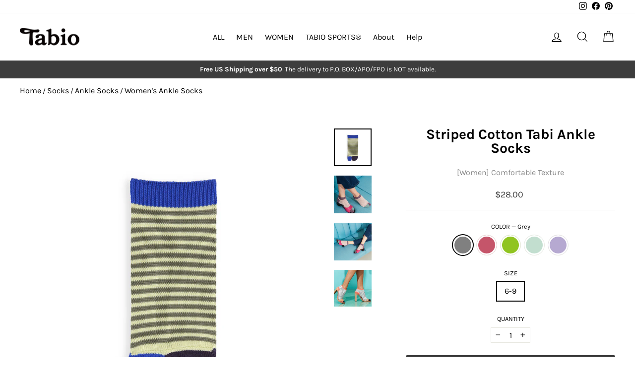

--- FILE ---
content_type: text/html; charset=utf-8
request_url: https://tabiousa.com/collections/womens-sneaker-socks/products/womens-striped-cotton-tabi-sneaker-socks?variant=39272055505007
body_size: 53946
content:
<!doctype html>
<html class="no-js" lang="en" dir="ltr">
<head>
  <script id="pandectes-rules">   /* PANDECTES-GDPR: DO NOT MODIFY AUTO GENERATED CODE OF THIS SCRIPT */      window.PandectesSettings = {"store":{"id":22566055,"plan":"basic","theme":"Impulse_20230618","primaryLocale":"en","adminMode":false,"headless":false,"storefrontRootDomain":"","checkoutRootDomain":"","storefrontAccessToken":""},"tsPublished":1720653879,"declaration":{"showPurpose":false,"showProvider":false,"declIntroText":"We use cookies to optimize website functionality, analyze the performance, and provide personalized experience to you. Some cookies are essential to make the website operate and function correctly. Those cookies cannot be disabled. In this window you can manage your preference of cookies.","showDateGenerated":true},"language":{"languageMode":"Single","fallbackLanguage":"en","languageDetection":"browser","languagesSupported":[]},"texts":{"managed":{"headerText":{"en":"We respect your privacy"},"consentText":{"en":"This website uses cookies to ensure you get the best experience."},"dismissButtonText":{"en":"Ok"},"linkText":{"en":"Learn more"},"imprintText":{"en":"Imprint"},"preferencesButtonText":{"en":"Preferences"},"allowButtonText":{"en":"Accept"},"denyButtonText":{"en":"Decline"},"leaveSiteButtonText":{"en":"Leave this site"},"cookiePolicyText":{"en":"Cookie policy"},"preferencesPopupTitleText":{"en":"Manage consent preferences"},"preferencesPopupIntroText":{"en":"We use cookies to optimize website functionality, analyze the performance, and provide personalized experience to you. Some cookies are essential to make the website operate and function correctly. Those cookies cannot be disabled. In this window you can manage your preference of cookies."},"preferencesPopupCloseButtonText":{"en":"Close"},"preferencesPopupAcceptAllButtonText":{"en":"Accept all"},"preferencesPopupRejectAllButtonText":{"en":"Reject all"},"preferencesPopupSaveButtonText":{"en":"Save preferences"},"accessSectionTitleText":{"en":"Data portability"},"accessSectionParagraphText":{"en":"You have the right to request access to your data at any time."},"rectificationSectionTitleText":{"en":"Data Rectification"},"rectificationSectionParagraphText":{"en":"You have the right to request your data to be updated whenever you think it is appropriate."},"erasureSectionTitleText":{"en":"Right to be forgotten"},"erasureSectionParagraphText":{"en":"You have the right to ask all your data to be erased. After that, you will no longer be able to access your account."},"declIntroText":{"en":"We use cookies to optimize website functionality, analyze the performance, and provide personalized experience to you. Some cookies are essential to make the website operate and function correctly. Those cookies cannot be disabled. In this window you can manage your preference of cookies."}},"categories":{"strictlyNecessaryCookiesTitleText":{"en":"Strictly necessary cookies"},"functionalityCookiesTitleText":{"en":"Functional cookies"},"performanceCookiesTitleText":{"en":"Performance cookies"},"targetingCookiesTitleText":{"en":"Targeting cookies"},"unclassifiedCookiesTitleText":{"en":"Unclassified cookies"},"strictlyNecessaryCookiesDescriptionText":{"en":"These cookies are essential in order to enable you to move around the website and use its features, such as accessing secure areas of the website. The website cannot function properly without these cookies."},"functionalityCookiesDescriptionText":{"en":"These cookies enable the site to provide enhanced functionality and personalisation. They may be set by us or by third party providers whose services we have added to our pages. If you do not allow these cookies then some or all of these services may not function properly."},"performanceCookiesDescriptionText":{"en":"These cookies enable us to monitor and improve the performance of our website. For example, they allow us to count visits, identify traffic sources and see which parts of the site are most popular."},"targetingCookiesDescriptionText":{"en":"These cookies may be set through our site by our advertising partners. They may be used by those companies to build a profile of your interests and show you relevant adverts on other sites.    They do not store directly personal information, but are based on uniquely identifying your browser and internet device. If you do not allow these cookies, you will experience less targeted advertising."},"unclassifiedCookiesDescriptionText":{"en":"Unclassified cookies are cookies that we are in the process of classifying, together with the providers of individual cookies."}},"auto":{"declName":{"en":"Name"},"declPath":{"en":"Path"},"declType":{"en":"Type"},"declDomain":{"en":"Domain"},"declPurpose":{"en":"Purpose"},"declProvider":{"en":"Provider"},"declRetention":{"en":"Retention"},"declFirstParty":{"en":"First-party"},"declThirdParty":{"en":"Third-party"},"declSeconds":{"en":"seconds"},"declMinutes":{"en":"minutes"},"declHours":{"en":"hours"},"declDays":{"en":"days"},"declMonths":{"en":"months"},"declYears":{"en":"years"},"declSession":{"en":"Session"},"cookiesDetailsText":{"en":"Cookies details"},"preferencesPopupAlwaysAllowedText":{"en":"Always allowed"},"submitButton":{"en":"Submit"},"submittingButton":{"en":"Submitting..."},"cancelButton":{"en":"Cancel"},"guestsSupportInfoText":{"en":"Please login with your customer account to further proceed."},"guestsSupportEmailPlaceholder":{"en":"E-mail address"},"guestsSupportEmailValidationError":{"en":"Email is not valid"},"guestsSupportEmailSuccessTitle":{"en":"Thank you for your request"},"guestsSupportEmailFailureTitle":{"en":"A problem occurred"},"guestsSupportEmailSuccessMessage":{"en":"If you are registered as a customer of this store, you will soon receive an email with instructions on how to proceed."},"guestsSupportEmailFailureMessage":{"en":"Your request was not submitted. Please try again and if problem persists, contact store owner for assistance."},"confirmationSuccessTitle":{"en":"Your request is verified"},"confirmationFailureTitle":{"en":"A problem occurred"},"confirmationSuccessMessage":{"en":"We will soon get back to you as to your request."},"confirmationFailureMessage":{"en":"Your request was not verified. Please try again and if problem persists, contact store owner for assistance"},"consentSectionTitleText":{"en":"Your cookie consent"},"consentSectionNoConsentText":{"en":"You have not consented to the cookies policy of this website."},"consentSectionConsentedText":{"en":"You consented to the cookies policy of this website on"},"consentStatus":{"en":"Consent preference"},"consentDate":{"en":"Consent date"},"consentId":{"en":"Consent ID"},"consentSectionChangeConsentActionText":{"en":"Change consent preference"},"accessSectionGDPRRequestsActionText":{"en":"Data subject requests"},"accessSectionAccountInfoActionText":{"en":"Personal data"},"accessSectionOrdersRecordsActionText":{"en":"Orders"},"accessSectionDownloadReportActionText":{"en":"Request export"},"rectificationCommentPlaceholder":{"en":"Describe what you want to be updated"},"rectificationCommentValidationError":{"en":"Comment is required"},"rectificationSectionEditAccountActionText":{"en":"Request an update"},"erasureSectionRequestDeletionActionText":{"en":"Request personal data deletion"}}},"library":{"previewMode":false,"fadeInTimeout":0,"defaultBlocked":0,"showLink":true,"showImprintLink":false,"enabled":true,"cookie":{"name":"_pandectes_gdpr","expiryDays":365,"secure":true,"domain":""},"dismissOnScroll":false,"dismissOnWindowClick":false,"dismissOnTimeout":false,"palette":{"popup":{"background":"#FFFFFF","backgroundForCalculations":{"a":1,"b":255,"g":255,"r":255},"text":"#000000"},"button":{"background":"transparent","backgroundForCalculations":{"a":1,"b":255,"g":255,"r":255},"text":"#000000","textForCalculation":{"a":1,"b":0,"g":0,"r":0},"border":"#000000"}},"content":{"href":"https://tabio-usa.myshopify.com/policies/privacy-policy","imprintHref":"/","close":"&#10005;","target":"","logo":"<img class=\"cc-banner-logo\" height=\"40\" width=\"40\" src=\"https://cdn.shopify.com/s/files/1/2256/6055/t/58/assets/pandectes-logo.png?v=1710321900\" alt=\"Tabio USA\" />"},"window":"<div role=\"dialog\" aria-live=\"polite\" aria-label=\"cookieconsent\" aria-describedby=\"cookieconsent:desc\" id=\"pandectes-banner\" class=\"cc-window-wrapper cc-bottom-left-wrapper\"><div class=\"pd-cookie-banner-window cc-window {{classes}}\"><!--googleoff: all-->{{children}}<!--googleon: all--></div></div>","compliance":{"info":"<div class=\"cc-compliance cc-highlight\">{{dismiss}}</div>"},"type":"info","layouts":{"basic":"{{logo}}{{messagelink}}{{compliance}}{{close}}"},"position":"bottom-left","theme":"wired","revokable":false,"animateRevokable":false,"revokableReset":false,"revokableLogoUrl":"https://cdn.shopify.com/s/files/1/2256/6055/t/58/assets/pandectes-reopen-logo.png?v=1710321901","revokablePlacement":"bottom-left","revokableMarginHorizontal":15,"revokableMarginVertical":15,"static":false,"autoAttach":true,"hasTransition":true,"blacklistPage":[""],"elements":{"close":"<button aria-label=\"dismiss cookie message\" type=\"button\" tabindex=\"0\" class=\"cc-close\">{{close}}</button>","dismiss":"<button aria-label=\"dismiss cookie message\" type=\"button\" tabindex=\"0\" class=\"cc-btn cc-btn-decision cc-dismiss\">{{dismiss}}</button>","allow":"<button aria-label=\"allow cookies\" type=\"button\" tabindex=\"0\" class=\"cc-btn cc-btn-decision cc-allow\">{{allow}}</button>","deny":"<button aria-label=\"deny cookies\" type=\"button\" tabindex=\"0\" class=\"cc-btn cc-btn-decision cc-deny\">{{deny}}</button>","preferences":"<button aria-label=\"settings cookies\" tabindex=\"0\" type=\"button\" class=\"cc-btn cc-settings\" onclick=\"Pandectes.fn.openPreferences()\">{{preferences}}</button>"}},"geolocation":{"auOnly":false,"brOnly":false,"caOnly":false,"chOnly":false,"euOnly":false,"jpOnly":false,"nzOnly":false,"thOnly":false,"zaOnly":false,"canadaOnly":false,"globalVisibility":true},"dsr":{"guestsSupport":false,"accessSectionDownloadReportAuto":false},"banner":{"resetTs":1720653454,"extraCss":"        .cc-banner-logo {max-width: 24em!important;}    @media(min-width: 768px) {.cc-window.cc-floating{max-width: 24em!important;width: 24em!important;}}    .cc-message, .pd-cookie-banner-window .cc-header, .cc-logo {text-align: left}    .cc-window-wrapper{z-index: 2147483647;}    .cc-window{z-index: 2147483647;font-family: inherit;}    .pd-cookie-banner-window .cc-header{font-family: inherit;}    .pd-cp-ui{font-family: inherit; background-color: #FFFFFF;color:#000000;}    button.pd-cp-btn, a.pd-cp-btn{}    input + .pd-cp-preferences-slider{background-color: rgba(0, 0, 0, 0.3)}    .pd-cp-scrolling-section::-webkit-scrollbar{background-color: rgba(0, 0, 0, 0.3)}    input:checked + .pd-cp-preferences-slider{background-color: rgba(0, 0, 0, 1)}    .pd-cp-scrolling-section::-webkit-scrollbar-thumb {background-color: rgba(0, 0, 0, 1)}    .pd-cp-ui-close{color:#000000;}    .pd-cp-preferences-slider:before{background-color: #FFFFFF}    .pd-cp-title:before {border-color: #000000!important}    .pd-cp-preferences-slider{background-color:#000000}    .pd-cp-toggle{color:#000000!important}    @media(max-width:699px) {.pd-cp-ui-close-top svg {fill: #000000}}    .pd-cp-toggle:hover,.pd-cp-toggle:visited,.pd-cp-toggle:active{color:#000000!important}    .pd-cookie-banner-window {box-shadow: 0 0 18px rgb(0 0 0 / 20%);}  ","customJavascript":{"useButtons":true},"showPoweredBy":false,"revokableTrigger":false,"hybridStrict":false,"cookiesBlockedByDefault":"0","isActive":true,"implicitSavePreferences":false,"cookieIcon":false,"blockBots":false,"showCookiesDetails":true,"hasTransition":true,"blockingPage":false,"showOnlyLandingPage":false,"leaveSiteUrl":"https://www.google.com","linkRespectStoreLang":false},"cookies":{"0":[{"name":"secure_customer_sig","type":"http","domain":"tabiousa.com","path":"/","provider":"Shopify","firstParty":true,"retention":"1 year(s)","expires":1,"unit":"declYears","purpose":{"en":"Used in connection with customer login."}},{"name":"localization","type":"http","domain":"tabiousa.com","path":"/","provider":"Shopify","firstParty":true,"retention":"1 year(s)","expires":1,"unit":"declYears","purpose":{"en":"Shopify store localization"}},{"name":"cart_currency","type":"http","domain":"tabiousa.com","path":"/","provider":"Shopify","firstParty":true,"retention":"2 ","expires":2,"unit":"declSession","purpose":{"en":"The cookie is necessary for the secure checkout and payment function on the website. This function is provided by shopify.com."}},{"name":"_tracking_consent","type":"http","domain":".tabiousa.com","path":"/","provider":"Shopify","firstParty":true,"retention":"1 year(s)","expires":1,"unit":"declYears","purpose":{"en":"Tracking preferences."}},{"name":"_cmp_a","type":"http","domain":".tabiousa.com","path":"/","provider":"Shopify","firstParty":true,"retention":"1 day(s)","expires":1,"unit":"declDays","purpose":{"en":"Used for managing customer privacy settings."}},{"name":"wpm-test-cookie","type":"http","domain":"com","path":"/","provider":"Shopify","firstParty":false,"retention":"Session","expires":1,"unit":"declSeconds","purpose":{"en":"Used to ensure our systems are working correctly."}},{"name":"keep_alive","type":"http","domain":"tabiousa.com","path":"/","provider":"Shopify","firstParty":true,"retention":"30 minute(s)","expires":30,"unit":"declMinutes","purpose":{"en":"Used in connection with buyer localization."}},{"name":"shopify_pay_redirect","type":"http","domain":"tabiousa.com","path":"/","provider":"Shopify","firstParty":true,"retention":"1 hour(s)","expires":1,"unit":"declHours","purpose":{"en":"The cookie is necessary for the secure checkout and payment function on the website. This function is provided by shopify.com."}},{"name":"wpm-test-cookie","type":"http","domain":"tabiousa.com","path":"/","provider":"Shopify","firstParty":true,"retention":"Session","expires":1,"unit":"declSeconds","purpose":{"en":"Used to ensure our systems are working correctly."}},{"name":"_shopify_essential","type":"http","domain":"tabiousa.com","path":"/","provider":"Shopify","firstParty":true,"retention":"1 year(s)","expires":1,"unit":"declYears","purpose":{"en":"Used on the accounts page."}}],"1":[],"2":[{"name":"_shopify_y","type":"http","domain":".tabiousa.com","path":"/","provider":"Shopify","firstParty":true,"retention":"1 year(s)","expires":1,"unit":"declYears","purpose":{"en":"Shopify analytics."}},{"name":"_orig_referrer","type":"http","domain":".tabiousa.com","path":"/","provider":"Shopify","firstParty":true,"retention":"2 ","expires":2,"unit":"declSession","purpose":{"en":"Tracks landing pages."}},{"name":"_landing_page","type":"http","domain":".tabiousa.com","path":"/","provider":"Shopify","firstParty":true,"retention":"2 ","expires":2,"unit":"declSession","purpose":{"en":"Tracks landing pages."}},{"name":"_shopify_s","type":"http","domain":".tabiousa.com","path":"/","provider":"Shopify","firstParty":true,"retention":"30 minute(s)","expires":30,"unit":"declMinutes","purpose":{"en":"Shopify analytics."}},{"name":"_ga","type":"http","domain":".tabiousa.com","path":"/","provider":"Google","firstParty":true,"retention":"1 year(s)","expires":1,"unit":"declYears","purpose":{"en":"Cookie is set by Google Analytics with unknown functionality"}},{"name":"_shopify_sa_p","type":"http","domain":".tabiousa.com","path":"/","provider":"Shopify","firstParty":true,"retention":"30 minute(s)","expires":30,"unit":"declMinutes","purpose":{"en":"Shopify analytics relating to marketing & referrals."}},{"name":"_shopify_s","type":"http","domain":"com","path":"/","provider":"Shopify","firstParty":false,"retention":"Session","expires":1,"unit":"declSeconds","purpose":{"en":"Shopify analytics."}},{"name":"_shopify_sa_t","type":"http","domain":".tabiousa.com","path":"/","provider":"Shopify","firstParty":true,"retention":"30 minute(s)","expires":30,"unit":"declMinutes","purpose":{"en":"Shopify analytics relating to marketing & referrals."}},{"name":"_boomr_clss","type":"html_local","domain":"https://tabiousa.com","path":"/","provider":"Shopify","firstParty":true,"retention":"Persistent","expires":1,"unit":"declYears","purpose":{"en":"Used to monitor and optimize the performance of Shopify stores."}},{"name":"_ga_LT2TVR8F8G","type":"http","domain":".tabiousa.com","path":"/","provider":"Google","firstParty":true,"retention":"1 year(s)","expires":1,"unit":"declYears","purpose":{"en":""}},{"name":"_ga_ZRJBDHM6MJ","type":"http","domain":".tabiousa.com","path":"/","provider":"Google","firstParty":true,"retention":"1 year(s)","expires":1,"unit":"declYears","purpose":{"en":""}}],"4":[{"name":"_gcl_au","type":"http","domain":".tabiousa.com","path":"/","provider":"Google","firstParty":true,"retention":"3 month(s)","expires":3,"unit":"declMonths","purpose":{"en":"Cookie is placed by Google Tag Manager to track conversions."}},{"name":"__kla_id","type":"http","domain":"tabiousa.com","path":"/","provider":"Klaviyo","firstParty":true,"retention":"1 year(s)","expires":1,"unit":"declYears","purpose":{"en":"Tracks when someone clicks through a Klaviyo email to your website."}},{"name":"_fbp","type":"http","domain":".tabiousa.com","path":"/","provider":"Facebook","firstParty":true,"retention":"3 month(s)","expires":3,"unit":"declMonths","purpose":{"en":"Cookie is placed by Facebook to track visits across websites."}},{"name":"IDE","type":"http","domain":".doubleclick.net","path":"/","provider":"Google","firstParty":false,"retention":"1 year(s)","expires":1,"unit":"declYears","purpose":{"en":"To measure the visitors’ actions after they click through from an advert. Expires after 1 year."}},{"name":"lastExternalReferrerTime","type":"html_local","domain":"https://tabiousa.com","path":"/","provider":"Facebook","firstParty":true,"retention":"Persistent","expires":1,"unit":"declYears","purpose":{"en":"Contains the timestamp of the last update of the lastExternalReferrer cookie."}},{"name":"lastExternalReferrer","type":"html_local","domain":"https://tabiousa.com","path":"/","provider":"Facebook","firstParty":true,"retention":"Persistent","expires":1,"unit":"declYears","purpose":{"en":"Detects how the user reached the website by registering their last URL-address."}}],"8":[{"name":"test","type":"html_local","domain":"https://tabiousa.com","path":"/","provider":"Unknown","firstParty":true,"retention":"Persistent","expires":1,"unit":"declYears","purpose":{"en":""}},{"name":"session-storage-test","type":"html_session","domain":"https://tabiousa.com","path":"/","provider":"Unknown","firstParty":true,"retention":"Session","expires":1,"unit":"declYears","purpose":{"en":""}},{"name":"bugsnag-anonymous-id","type":"html_local","domain":"https://pay.shopify.com","path":"/","provider":"Unknown","firstParty":false,"retention":"Persistent","expires":1,"unit":"declYears","purpose":{"en":""}},{"name":"__cflb","type":"http","domain":"api2.hcaptcha.com","path":"/","provider":"Unknown","firstParty":false,"retention":"30 minute(s)","expires":30,"unit":"declMinutes","purpose":{"en":""}},{"name":"_kla_test","type":"html_local","domain":"https://tabiousa.com","path":"/","provider":"Unknown","firstParty":true,"retention":"Persistent","expires":1,"unit":"declYears","purpose":{"en":""}},{"name":"local-storage-test","type":"html_local","domain":"https://tabiousa.com","path":"/","provider":"Unknown","firstParty":true,"retention":"Persistent","expires":1,"unit":"declYears","purpose":{"en":""}},{"name":"test","type":"html_session","domain":"https://tabiousa.com","path":"/","provider":"Unknown","firstParty":true,"retention":"Session","expires":1,"unit":"declYears","purpose":{"en":""}}]},"blocker":{"isActive":false,"googleConsentMode":{"id":"","analyticsId":"","adwordsId":"","isActive":false,"adStorageCategory":4,"analyticsStorageCategory":2,"personalizationStorageCategory":1,"functionalityStorageCategory":1,"customEvent":false,"securityStorageCategory":0,"redactData":false,"urlPassthrough":false,"dataLayerProperty":"dataLayer","waitForUpdate":0,"useNativeChannel":false},"facebookPixel":{"id":"","isActive":false,"ldu":false},"rakuten":{"isActive":false,"cmp":false,"ccpa":false},"klaviyoIsActive":false,"gpcIsActive":false,"defaultBlocked":0,"patterns":{"whiteList":[],"blackList":{"1":[],"2":[],"4":[],"8":[]},"iframesWhiteList":[],"iframesBlackList":{"1":[],"2":[],"4":[],"8":[]},"beaconsWhiteList":[],"beaconsBlackList":{"1":[],"2":[],"4":[],"8":[]}}}}      !function(){"use strict";window.PandectesRules=window.PandectesRules||{},window.PandectesRules.manualBlacklist={1:[],2:[],4:[]},window.PandectesRules.blacklistedIFrames={1:[],2:[],4:[]},window.PandectesRules.blacklistedCss={1:[],2:[],4:[]},window.PandectesRules.blacklistedBeacons={1:[],2:[],4:[]};var e="javascript/blocked";function t(e){return new RegExp(e.replace(/[/\\.+?$()]/g,"\\$&").replace("*","(.*)"))}var n=function(e){var t=arguments.length>1&&void 0!==arguments[1]?arguments[1]:"log";new URLSearchParams(window.location.search).get("log")&&console[t]("PandectesRules: ".concat(e))};function a(e){var t=document.createElement("script");t.async=!0,t.src=e,document.head.appendChild(t)}function r(e,t){var n=Object.keys(e);if(Object.getOwnPropertySymbols){var a=Object.getOwnPropertySymbols(e);t&&(a=a.filter((function(t){return Object.getOwnPropertyDescriptor(e,t).enumerable}))),n.push.apply(n,a)}return n}function o(e){for(var t=1;t<arguments.length;t++){var n=null!=arguments[t]?arguments[t]:{};t%2?r(Object(n),!0).forEach((function(t){c(e,t,n[t])})):Object.getOwnPropertyDescriptors?Object.defineProperties(e,Object.getOwnPropertyDescriptors(n)):r(Object(n)).forEach((function(t){Object.defineProperty(e,t,Object.getOwnPropertyDescriptor(n,t))}))}return e}function i(e){var t=function(e,t){if("object"!=typeof e||!e)return e;var n=e[Symbol.toPrimitive];if(void 0!==n){var a=n.call(e,t||"default");if("object"!=typeof a)return a;throw new TypeError("@@toPrimitive must return a primitive value.")}return("string"===t?String:Number)(e)}(e,"string");return"symbol"==typeof t?t:t+""}function c(e,t,n){return(t=i(t))in e?Object.defineProperty(e,t,{value:n,enumerable:!0,configurable:!0,writable:!0}):e[t]=n,e}function s(e,t){return function(e){if(Array.isArray(e))return e}(e)||function(e,t){var n=null==e?null:"undefined"!=typeof Symbol&&e[Symbol.iterator]||e["@@iterator"];if(null!=n){var a,r,o,i,c=[],s=!0,l=!1;try{if(o=(n=n.call(e)).next,0===t){if(Object(n)!==n)return;s=!1}else for(;!(s=(a=o.call(n)).done)&&(c.push(a.value),c.length!==t);s=!0);}catch(e){l=!0,r=e}finally{try{if(!s&&null!=n.return&&(i=n.return(),Object(i)!==i))return}finally{if(l)throw r}}return c}}(e,t)||d(e,t)||function(){throw new TypeError("Invalid attempt to destructure non-iterable instance.\nIn order to be iterable, non-array objects must have a [Symbol.iterator]() method.")}()}function l(e){return function(e){if(Array.isArray(e))return u(e)}(e)||function(e){if("undefined"!=typeof Symbol&&null!=e[Symbol.iterator]||null!=e["@@iterator"])return Array.from(e)}(e)||d(e)||function(){throw new TypeError("Invalid attempt to spread non-iterable instance.\nIn order to be iterable, non-array objects must have a [Symbol.iterator]() method.")}()}function d(e,t){if(e){if("string"==typeof e)return u(e,t);var n=Object.prototype.toString.call(e).slice(8,-1);return"Object"===n&&e.constructor&&(n=e.constructor.name),"Map"===n||"Set"===n?Array.from(e):"Arguments"===n||/^(?:Ui|I)nt(?:8|16|32)(?:Clamped)?Array$/.test(n)?u(e,t):void 0}}function u(e,t){(null==t||t>e.length)&&(t=e.length);for(var n=0,a=new Array(t);n<t;n++)a[n]=e[n];return a}var f=window.PandectesRulesSettings||window.PandectesSettings,g=!(void 0===window.dataLayer||!Array.isArray(window.dataLayer)||!window.dataLayer.some((function(e){return"pandectes_full_scan"===e.event}))),p=function(){var e,t=arguments.length>0&&void 0!==arguments[0]?arguments[0]:"_pandectes_gdpr",n=("; "+document.cookie).split("; "+t+"=");if(n.length<2)e={};else{var a=n.pop().split(";");e=window.atob(a.shift())}var r=function(e){try{return JSON.parse(e)}catch(e){return!1}}(e);return!1!==r?r:e}(),y=f.banner.isActive,h=f.blocker,v=h.defaultBlocked,w=h.patterns,m=p&&null!==p.preferences&&void 0!==p.preferences?p.preferences:null,b=g?0:y?null===m?v:m:0,k={1:!(1&b),2:!(2&b),4:!(4&b)},_=w.blackList,S=w.whiteList,L=w.iframesBlackList,C=w.iframesWhiteList,A=w.beaconsBlackList,P=w.beaconsWhiteList,O={blackList:[],whiteList:[],iframesBlackList:{1:[],2:[],4:[],8:[]},iframesWhiteList:[],beaconsBlackList:{1:[],2:[],4:[],8:[]},beaconsWhiteList:[]};[1,2,4].map((function(e){var n;k[e]||((n=O.blackList).push.apply(n,l(_[e].length?_[e].map(t):[])),O.iframesBlackList[e]=L[e].length?L[e].map(t):[],O.beaconsBlackList[e]=A[e].length?A[e].map(t):[])})),O.whiteList=S.length?S.map(t):[],O.iframesWhiteList=C.length?C.map(t):[],O.beaconsWhiteList=P.length?P.map(t):[];var E={scripts:[],iframes:{1:[],2:[],4:[]},beacons:{1:[],2:[],4:[]},css:{1:[],2:[],4:[]}},B=function(t,n){return t&&(!n||n!==e)&&(!O.blackList||O.blackList.some((function(e){return e.test(t)})))&&(!O.whiteList||O.whiteList.every((function(e){return!e.test(t)})))},I=function(e,t){var n=O.iframesBlackList[t],a=O.iframesWhiteList;return e&&(!n||n.some((function(t){return t.test(e)})))&&(!a||a.every((function(t){return!t.test(e)})))},j=function(e,t){var n=O.beaconsBlackList[t],a=O.beaconsWhiteList;return e&&(!n||n.some((function(t){return t.test(e)})))&&(!a||a.every((function(t){return!t.test(e)})))},R=new MutationObserver((function(e){for(var t=0;t<e.length;t++)for(var n=e[t].addedNodes,a=0;a<n.length;a++){var r=n[a],o=r.dataset&&r.dataset.cookiecategory;if(1===r.nodeType&&"LINK"===r.tagName){var i=r.dataset&&r.dataset.href;if(i&&o)switch(o){case"functionality":case"C0001":E.css[1].push(i);break;case"performance":case"C0002":E.css[2].push(i);break;case"targeting":case"C0003":E.css[4].push(i)}}}})),T=new MutationObserver((function(t){for(var a=0;a<t.length;a++)for(var r=t[a].addedNodes,o=function(){var t=r[i],a=t.src||t.dataset&&t.dataset.src,o=t.dataset&&t.dataset.cookiecategory;if(1===t.nodeType&&"IFRAME"===t.tagName){if(a){var c=!1;I(a,1)||"functionality"===o||"C0001"===o?(c=!0,E.iframes[1].push(a)):I(a,2)||"performance"===o||"C0002"===o?(c=!0,E.iframes[2].push(a)):(I(a,4)||"targeting"===o||"C0003"===o)&&(c=!0,E.iframes[4].push(a)),c&&(t.removeAttribute("src"),t.setAttribute("data-src",a))}}else if(1===t.nodeType&&"IMG"===t.tagName){if(a){var s=!1;j(a,1)?(s=!0,E.beacons[1].push(a)):j(a,2)?(s=!0,E.beacons[2].push(a)):j(a,4)&&(s=!0,E.beacons[4].push(a)),s&&(t.removeAttribute("src"),t.setAttribute("data-src",a))}}else if(1===t.nodeType&&"SCRIPT"===t.tagName){var l=t.type,d=!1;if(B(a,l)?(n("rule blocked: ".concat(a)),d=!0):a&&o?n("manually blocked @ ".concat(o,": ").concat(a)):o&&n("manually blocked @ ".concat(o,": inline code")),d){E.scripts.push([t,l]),t.type=e;t.addEventListener("beforescriptexecute",(function n(a){t.getAttribute("type")===e&&a.preventDefault(),t.removeEventListener("beforescriptexecute",n)})),t.parentElement&&t.parentElement.removeChild(t)}}},i=0;i<r.length;i++)o()})),D=document.createElement,N={src:Object.getOwnPropertyDescriptor(HTMLScriptElement.prototype,"src"),type:Object.getOwnPropertyDescriptor(HTMLScriptElement.prototype,"type")};window.PandectesRules.unblockCss=function(e){var t=E.css[e]||[];t.length&&n("Unblocking CSS for ".concat(e)),t.forEach((function(e){var t=document.querySelector('link[data-href^="'.concat(e,'"]'));t.removeAttribute("data-href"),t.href=e})),E.css[e]=[]},window.PandectesRules.unblockIFrames=function(e){var t=E.iframes[e]||[];t.length&&n("Unblocking IFrames for ".concat(e)),O.iframesBlackList[e]=[],t.forEach((function(e){var t=document.querySelector('iframe[data-src^="'.concat(e,'"]'));t.removeAttribute("data-src"),t.src=e})),E.iframes[e]=[]},window.PandectesRules.unblockBeacons=function(e){var t=E.beacons[e]||[];t.length&&n("Unblocking Beacons for ".concat(e)),O.beaconsBlackList[e]=[],t.forEach((function(e){var t=document.querySelector('img[data-src^="'.concat(e,'"]'));t.removeAttribute("data-src"),t.src=e})),E.beacons[e]=[]},window.PandectesRules.unblockInlineScripts=function(e){var t=1===e?"functionality":2===e?"performance":"targeting",a=document.querySelectorAll('script[type="javascript/blocked"][data-cookiecategory="'.concat(t,'"]'));n("unblockInlineScripts: ".concat(a.length," in ").concat(t)),a.forEach((function(e){var t=document.createElement("script");t.type="text/javascript",e.hasAttribute("src")?t.src=e.getAttribute("src"):t.textContent=e.textContent,document.head.appendChild(t),e.parentNode.removeChild(e)}))},window.PandectesRules.unblockInlineCss=function(e){var t=1===e?"functionality":2===e?"performance":"targeting",a=document.querySelectorAll('link[data-cookiecategory="'.concat(t,'"]'));n("unblockInlineCss: ".concat(a.length," in ").concat(t)),a.forEach((function(e){e.href=e.getAttribute("data-href")}))},window.PandectesRules.unblock=function(e){e.length<1?(O.blackList=[],O.whiteList=[],O.iframesBlackList=[],O.iframesWhiteList=[]):(O.blackList&&(O.blackList=O.blackList.filter((function(t){return e.every((function(e){return"string"==typeof e?!t.test(e):e instanceof RegExp?t.toString()!==e.toString():void 0}))}))),O.whiteList&&(O.whiteList=[].concat(l(O.whiteList),l(e.map((function(e){if("string"==typeof e){var n=".*"+t(e)+".*";if(O.whiteList.every((function(e){return e.toString()!==n.toString()})))return new RegExp(n)}else if(e instanceof RegExp&&O.whiteList.every((function(t){return t.toString()!==e.toString()})))return e;return null})).filter(Boolean)))));var a=0;l(E.scripts).forEach((function(e,t){var n=s(e,2),r=n[0],o=n[1];if(function(e){var t=e.getAttribute("src");return O.blackList&&O.blackList.every((function(e){return!e.test(t)}))||O.whiteList&&O.whiteList.some((function(e){return e.test(t)}))}(r)){for(var i=document.createElement("script"),c=0;c<r.attributes.length;c++){var l=r.attributes[c];"src"!==l.name&&"type"!==l.name&&i.setAttribute(l.name,r.attributes[c].value)}i.setAttribute("src",r.src),i.setAttribute("type",o||"application/javascript"),document.head.appendChild(i),E.scripts.splice(t-a,1),a++}})),0==O.blackList.length&&0===O.iframesBlackList[1].length&&0===O.iframesBlackList[2].length&&0===O.iframesBlackList[4].length&&0===O.beaconsBlackList[1].length&&0===O.beaconsBlackList[2].length&&0===O.beaconsBlackList[4].length&&(n("Disconnecting observers"),T.disconnect(),R.disconnect())};var x=f.store,M=x.adminMode,U=x.headless,z=x.storefrontRootDomain,F=x.checkoutRootDomain,W=x.storefrontAccessToken,H=f.banner.isActive,q=f.blocker.defaultBlocked;H&&function(e){if(window.Shopify&&window.Shopify.customerPrivacy)e();else{var t=null;window.Shopify&&window.Shopify.loadFeatures&&window.Shopify.trackingConsent?e():t=setInterval((function(){window.Shopify&&window.Shopify.loadFeatures&&(clearInterval(t),window.Shopify.loadFeatures([{name:"consent-tracking-api",version:"0.1"}],(function(t){t?n("Shopify.customerPrivacy API - failed to load"):(n("shouldShowBanner() -> ".concat(window.Shopify.trackingConsent.shouldShowBanner()," | saleOfDataRegion() -> ").concat(window.Shopify.trackingConsent.saleOfDataRegion())),e())})))}),10)}}((function(){!function(){var e=window.Shopify.trackingConsent;if(!1!==e.shouldShowBanner()||null!==m||7!==q)try{var t=M&&!(window.Shopify&&window.Shopify.AdminBarInjector),a={preferences:!(1&b)||g||t,analytics:!(2&b)||g||t,marketing:!(4&b)||g||t};U&&(a.headlessStorefront=!0,a.storefrontRootDomain=null!=z&&z.length?z:window.location.hostname,a.checkoutRootDomain=null!=F&&F.length?F:"checkout.".concat(window.location.hostname),a.storefrontAccessToken=null!=W&&W.length?W:""),e.firstPartyMarketingAllowed()===a.marketing&&e.analyticsProcessingAllowed()===a.analytics&&e.preferencesProcessingAllowed()===a.preferences||e.setTrackingConsent(a,(function(e){e&&e.error?n("Shopify.customerPrivacy API - failed to setTrackingConsent"):n("setTrackingConsent(".concat(JSON.stringify(a),")"))}))}catch(e){n("Shopify.customerPrivacy API - exception")}}(),function(){if(U){var e=window.Shopify.trackingConsent,t=e.currentVisitorConsent();if(navigator.globalPrivacyControl&&""===t.sale_of_data){var a={sale_of_data:!1,headlessStorefront:!0};a.storefrontRootDomain=null!=z&&z.length?z:window.location.hostname,a.checkoutRootDomain=null!=F&&F.length?F:"checkout.".concat(window.location.hostname),a.storefrontAccessToken=null!=W&&W.length?W:"",e.setTrackingConsent(a,(function(e){e&&e.error?n("Shopify.customerPrivacy API - failed to setTrackingConsent({".concat(JSON.stringify(a),")")):n("setTrackingConsent(".concat(JSON.stringify(a),")"))}))}}}()}));var G=["AT","BE","BG","HR","CY","CZ","DK","EE","FI","FR","DE","GR","HU","IE","IT","LV","LT","LU","MT","NL","PL","PT","RO","SK","SI","ES","SE","GB","LI","NO","IS"],J=f.banner,V=J.isActive,K=J.hybridStrict,$=f.geolocation,Y=$.caOnly,Z=void 0!==Y&&Y,Q=$.euOnly,X=void 0!==Q&&Q,ee=$.brOnly,te=void 0!==ee&&ee,ne=$.jpOnly,ae=void 0!==ne&&ne,re=$.thOnly,oe=void 0!==re&&re,ie=$.chOnly,ce=void 0!==ie&&ie,se=$.zaOnly,le=void 0!==se&&se,de=$.canadaOnly,ue=void 0!==de&&de,fe=$.globalVisibility,ge=void 0===fe||fe,pe=f.blocker,ye=pe.defaultBlocked,he=void 0===ye?7:ye,ve=pe.googleConsentMode,we=ve.isActive,me=ve.customEvent,be=ve.id,ke=void 0===be?"":be,_e=ve.analyticsId,Se=void 0===_e?"":_e,Le=ve.adwordsId,Ce=void 0===Le?"":Le,Ae=ve.redactData,Pe=ve.urlPassthrough,Oe=ve.adStorageCategory,Ee=ve.analyticsStorageCategory,Be=ve.functionalityStorageCategory,Ie=ve.personalizationStorageCategory,je=ve.securityStorageCategory,Re=ve.dataLayerProperty,Te=void 0===Re?"dataLayer":Re,De=ve.waitForUpdate,Ne=void 0===De?0:De,xe=ve.useNativeChannel,Me=void 0!==xe&&xe;function Ue(){window[Te].push(arguments)}window[Te]=window[Te]||[];var ze,Fe,We={hasInitialized:!1,useNativeChannel:!1,ads_data_redaction:!1,url_passthrough:!1,data_layer_property:"dataLayer",storage:{ad_storage:"granted",ad_user_data:"granted",ad_personalization:"granted",analytics_storage:"granted",functionality_storage:"granted",personalization_storage:"granted",security_storage:"granted"}};if(V&&we){var He=he&Oe?"denied":"granted",qe=he&Ee?"denied":"granted",Ge=he&Be?"denied":"granted",Je=he&Ie?"denied":"granted",Ve=he&je?"denied":"granted";We.hasInitialized=!0,We.useNativeChannel=Me,We.url_passthrough=Pe,We.ads_data_redaction="denied"===He&&Ae,We.storage.ad_storage=He,We.storage.ad_user_data=He,We.storage.ad_personalization=He,We.storage.analytics_storage=qe,We.storage.functionality_storage=Ge,We.storage.personalization_storage=Je,We.storage.security_storage=Ve,We.data_layer_property=Te||"dataLayer",We.ads_data_redaction&&Ue("set","ads_data_redaction",We.ads_data_redaction),We.url_passthrough&&Ue("set","url_passthrough",We.url_passthrough),function(){!1===Me?console.log("Pandectes: Google Consent Mode (av2)"):console.log("Pandectes: Google Consent Mode (av2nc)");var e=b!==he?{wait_for_update:Ne||500}:Ne?{wait_for_update:Ne}:{};ge&&!K?Ue("consent","default",o(o({},We.storage),e)):(Ue("consent","default",o(o(o({},We.storage),e),{},{region:[].concat(l(X||K?G:[]),l(Z&&!K?["US-CA","US-VA","US-CT","US-UT","US-CO"]:[]),l(te&&!K?["BR"]:[]),l(ae&&!K?["JP"]:[]),l(ue&&!K?["CA"]:[]),l(oe&&!K?["TH"]:[]),l(ce&&!K?["CH"]:[]),l(le&&!K?["ZA"]:[]))})),Ue("consent","default",{ad_storage:"granted",ad_user_data:"granted",ad_personalization:"granted",analytics_storage:"granted",functionality_storage:"granted",personalization_storage:"granted",security_storage:"granted"}));if(null!==m){var t=b&Oe?"denied":"granted",n=b&Ee?"denied":"granted",r=b&Be?"denied":"granted",i=b&Ie?"denied":"granted",c=b&je?"denied":"granted";We.storage.ad_storage=t,We.storage.ad_user_data=t,We.storage.ad_personalization=t,We.storage.analytics_storage=n,We.storage.functionality_storage=r,We.storage.personalization_storage=i,We.storage.security_storage=c,Ue("consent","update",We.storage)}(ke.length||Se.length||Ce.length)&&(window[We.data_layer_property].push({"pandectes.start":(new Date).getTime(),event:"pandectes-rules.min.js"}),(Se.length||Ce.length)&&Ue("js",new Date));var s="https://www.googletagmanager.com";if(ke.length){var d=ke.split(",");window[We.data_layer_property].push({"gtm.start":(new Date).getTime(),event:"gtm.js"});for(var u=0;u<d.length;u++){var f="dataLayer"!==We.data_layer_property?"&l=".concat(We.data_layer_property):"";a("".concat(s,"/gtm.js?id=").concat(d[u].trim()).concat(f))}}if(Se.length)for(var g=Se.split(","),p=0;p<g.length;p++){var y=g[p].trim();y.length&&(a("".concat(s,"/gtag/js?id=").concat(y)),Ue("config",y,{send_page_view:!1}))}if(Ce.length)for(var h=Ce.split(","),v=0;v<h.length;v++){var w=h[v].trim();w.length&&(a("".concat(s,"/gtag/js?id=").concat(w)),Ue("config",w,{allow_enhanced_conversions:!0}))}}()}V&&me&&(Fe=7===(ze=b)?"deny":0===ze?"allow":"mixed",window[Te].push({event:"Pandectes_Consent_Update",pandectes_status:Fe,pandectes_categories:{C0000:"allow",C0001:k[1]?"allow":"deny",C0002:k[2]?"allow":"deny",C0003:k[4]?"allow":"deny"}}));var Ke=f.blocker,$e=Ke.klaviyoIsActive,Ye=Ke.googleConsentMode.adStorageCategory;$e&&window.addEventListener("PandectesEvent_OnConsent",(function(e){var t=e.detail.preferences;if(null!=t){var n=t&Ye?"denied":"granted";void 0!==window.klaviyo&&window.klaviyo.isIdentified()&&window.klaviyo.push(["identify",{ad_personalization:n,ad_user_data:n}])}})),f.banner.revokableTrigger&&window.addEventListener("PandectesEvent_OnInitialize",(function(){document.querySelectorAll('[href*="#reopenBanner"]').forEach((function(e){e.onclick=function(e){e.preventDefault(),window.Pandectes.fn.revokeConsent()}}))})),window.PandectesRules.gcm=We;var Ze=f.banner.isActive,Qe=f.blocker.isActive;n("Prefs: ".concat(b," | Banner: ").concat(Ze?"on":"off"," | Blocker: ").concat(Qe?"on":"off"));var Xe=null===m&&/\/checkouts\//.test(window.location.pathname);0!==b&&!1===g&&Qe&&!Xe&&(n("Blocker will execute"),document.createElement=function(){for(var t=arguments.length,n=new Array(t),a=0;a<t;a++)n[a]=arguments[a];if("script"!==n[0].toLowerCase())return D.bind?D.bind(document).apply(void 0,n):D;var r=D.bind(document).apply(void 0,n);try{Object.defineProperties(r,{src:o(o({},N.src),{},{set:function(t){B(t,r.type)&&N.type.set.call(this,e),N.src.set.call(this,t)}}),type:o(o({},N.type),{},{get:function(){var t=N.type.get.call(this);return t===e||B(this.src,t)?null:t},set:function(t){var n=B(r.src,r.type)?e:t;N.type.set.call(this,n)}})}),r.setAttribute=function(t,n){if("type"===t){var a=B(r.src,r.type)?e:n;N.type.set.call(r,a)}else"src"===t?(B(n,r.type)&&N.type.set.call(r,e),N.src.set.call(r,n)):HTMLScriptElement.prototype.setAttribute.call(r,t,n)}}catch(e){console.warn("Yett: unable to prevent script execution for script src ",r.src,".\n",'A likely cause would be because you are using a third-party browser extension that monkey patches the "document.createElement" function.')}return r},T.observe(document.documentElement,{childList:!0,subtree:!0}),R.observe(document.documentElement,{childList:!0,subtree:!0}))}();
</script>

  
    
    
    
    
    
  
  

<meta name="google-site-verification" content="aIvis_HyD1Skqmsz6DEjsn2WTha_iznm-POuHPQQRu0" />
<!-- Google Tag Manager -->
<script>(function(w,d,s,l,i){w[l]=w[l]||[];w[l].push({'gtm.start':
new Date().getTime(),event:'gtm.js'});var f=d.getElementsByTagName(s)[0],
j=d.createElement(s),dl=l!='dataLayer'?'&l='+l:'';j.async=true;j.src=
'https://www.googletagmanager.com/gtm.js?id='+i+dl;f.parentNode.insertBefore(j,f);
})(window,document,'script','dataLayer','GTM-K55XDDH');</script>
<!-- End Google Tag Manager -->
	
  <meta charset="utf-8">
  <meta http-equiv="X-UA-Compatible" content="IE=edge,chrome=1">
  <meta name="viewport" content="width=device-width,initial-scale=1">
  <meta name="theme-color" content="#3d3d3d">
  <link rel="canonical" href="https://tabiousa.com/products/womens-striped-cotton-tabi-sneaker-socks">
  <link rel="preconnect" href="https://cdn.shopify.com" crossorigin>
  <link rel="preconnect" href="https://fonts.shopifycdn.com" crossorigin>
  <link rel="dns-prefetch" href="https://productreviews.shopifycdn.com">
  <link rel="dns-prefetch" href="https://ajax.googleapis.com">
  <link rel="dns-prefetch" href="https://maps.googleapis.com">
  <link rel="dns-prefetch" href="https://maps.gstatic.com"><link rel="shortcut icon" href="//tabiousa.com/cdn/shop/files/favicon_32x32.jpg?v=1613766819" type="image/png" /><title>Women&#39;s Striped Cotton Tabi Ankle Socks &ndash; Tabio USA</title>
<meta name="description" content="Experience the ultimate sandal style upgrade with these Striped Cotton Tabi Ankle Socks! With soft and comfy cotton, the eye-catching colors that will have all your friends jealous! Slide into a new level of awesome.* The characteristic of the knitting machine for the item is that a yarn sticks out at the back part of "><meta property="og:site_name" content="Tabio USA">
  <meta property="og:url" content="https://tabiousa.com/products/womens-striped-cotton-tabi-sneaker-socks">
  <meta property="og:title" content="Striped Cotton Tabi  Ankle Socks">
  <meta property="og:type" content="product">
  <meta property="og:description" content="Experience the ultimate sandal style upgrade with these Striped Cotton Tabi Ankle Socks! With soft and comfy cotton, the eye-catching colors that will have all your friends jealous! Slide into a new level of awesome.* The characteristic of the knitting machine for the item is that a yarn sticks out at the back part of "><meta property="og:image" content="http://tabiousa.com/cdn/shop/products/021130264_95_075.jpg?v=1632961914">
    <meta property="og:image:secure_url" content="https://tabiousa.com/cdn/shop/products/021130264_95_075.jpg?v=1632961914">
    <meta property="og:image:width" content="1024">
    <meta property="og:image:height" content="1024"><meta name="twitter:site" content="@">
  <meta name="twitter:card" content="summary_large_image">
  <meta name="twitter:title" content="Striped Cotton Tabi  Ankle Socks">
  <meta name="twitter:description" content="Experience the ultimate sandal style upgrade with these Striped Cotton Tabi Ankle Socks! With soft and comfy cotton, the eye-catching colors that will have all your friends jealous! Slide into a new level of awesome.* The characteristic of the knitting machine for the item is that a yarn sticks out at the back part of ">
<style data-shopify>
  @font-face {
  font-family: Karla;
  font-weight: 700;
  font-style: normal;
  src: url("//tabiousa.com/cdn/fonts/karla/karla_n7.4358a847d4875593d69cfc3f8cc0b44c17b3ed03.woff2") format("woff2"),
       url("//tabiousa.com/cdn/fonts/karla/karla_n7.96e322f6d76ce794f25fa29e55d6997c3fb656b6.woff") format("woff");
}

  @font-face {
  font-family: Karla;
  font-weight: 400;
  font-style: normal;
  src: url("//tabiousa.com/cdn/fonts/karla/karla_n4.40497e07df527e6a50e58fb17ef1950c72f3e32c.woff2") format("woff2"),
       url("//tabiousa.com/cdn/fonts/karla/karla_n4.e9f6f9de321061073c6bfe03c28976ba8ce6ee18.woff") format("woff");
}


  @font-face {
  font-family: Karla;
  font-weight: 700;
  font-style: normal;
  src: url("//tabiousa.com/cdn/fonts/karla/karla_n7.4358a847d4875593d69cfc3f8cc0b44c17b3ed03.woff2") format("woff2"),
       url("//tabiousa.com/cdn/fonts/karla/karla_n7.96e322f6d76ce794f25fa29e55d6997c3fb656b6.woff") format("woff");
}

  @font-face {
  font-family: Karla;
  font-weight: 400;
  font-style: italic;
  src: url("//tabiousa.com/cdn/fonts/karla/karla_i4.2086039c16bcc3a78a72a2f7b471e3c4a7f873a6.woff2") format("woff2"),
       url("//tabiousa.com/cdn/fonts/karla/karla_i4.7b9f59841a5960c16fa2a897a0716c8ebb183221.woff") format("woff");
}

  @font-face {
  font-family: Karla;
  font-weight: 700;
  font-style: italic;
  src: url("//tabiousa.com/cdn/fonts/karla/karla_i7.fe031cd65d6e02906286add4f6dda06afc2615f0.woff2") format("woff2"),
       url("//tabiousa.com/cdn/fonts/karla/karla_i7.816d4949fa7f7d79314595d7003eda5b44e959e3.woff") format("woff");
}

</style><link href="//tabiousa.com/cdn/shop/t/58/assets/theme.css?v=56447362574684792621711350961" rel="stylesheet" type="text/css" media="all" />
  <link href="//tabiousa.com/cdn/shop/t/58/assets/custom-fonts.css?v=83687321017249781141705853332" rel="stylesheet" type="text/css" media="all" />
  <link href="//tabiousa.com/cdn/shop/t/58/assets/sub.css?v=25280612870946851831709994368" rel="stylesheet" type="text/css" media="all" />
  <link href="//tabiousa.com/cdn/shop/t/58/assets/ksk.css?v=70212275997237769651756388371" rel="stylesheet" type="text/css" media="all" />
<style data-shopify>:root {
    --typeHeaderPrimary: Karla;
    --typeHeaderFallback: sans-serif;
    --typeHeaderSize: 33px;
    --typeHeaderWeight: 700;
    --typeHeaderLineHeight: 1.2;
    --typeHeaderSpacing: 0.0em;

    --typeBasePrimary:Karla;
    --typeBaseFallback:sans-serif;
    --typeBaseSize: 16px;
    --typeBaseWeight: 400;
    --typeBaseSpacing: 0.0em;
    --typeBaseLineHeight: 1.2;
    --typeBaselineHeightMinus01: 1.1;

    --typeCollectionTitle: 21px;

    --iconWeight: 3px;
    --iconLinecaps: miter;

    
        --buttonRadius: 3px;
    

    --colorGridOverlayOpacity: 0.1;
    }

    .placeholder-content {
    background-image: linear-gradient(100deg, #ffffff 40%, #f7f7f7 63%, #ffffff 79%);
    }</style><script>
    document.documentElement.className = document.documentElement.className.replace('no-js', 'js');

    window.theme = window.theme || {};
    theme.routes = {
      home: "/",
      cart: "/cart.js",
      cartPage: "/cart",
      cartAdd: "/cart/add.js",
      cartChange: "/cart/change.js",
      search: "/search",
      predictiveSearch: "/search/suggest"
    };
    theme.strings = {
      soldOut: "Sold Out",
      unavailable: "Unavailable",
      inStockLabel: "In stock, ready to ship",
      oneStockLabel: "Low stock - [count] item left",
      otherStockLabel: "Low stock - [count] items left",
      willNotShipUntil: "Ready to ship [date]",
      willBeInStockAfter: "Back in stock [date]",
      waitingForStock: "Inventory on the way",
      savePrice: "Save [saved_amount]",
      cartEmpty: "Your cart is currently empty.",
      cartTermsConfirmation: "You must agree with the terms and conditions of sales to check out",
      searchCollections: "Collections",
      searchPages: "Pages",
      searchArticles: "Articles",
      productFrom: "from ",
      maxQuantity: "You can only have [quantity] of [title] in your cart."
    };
    theme.settings = {
      cartType: "page",
      isCustomerTemplate: false,
      moneyFormat: "${{amount}}",
      saveType: "dollar",
      productImageSize: "natural",
      productImageCover: false,
      predictiveSearch: false,
      predictiveSearchType: null,
      predictiveSearchVendor: false,
      predictiveSearchPrice: false,
      quickView: false,
      themeName: 'Impulse',
      themeVersion: "7.4.0"
    };
  </script>

  <script>window.performance && window.performance.mark && window.performance.mark('shopify.content_for_header.start');</script><meta name="google-site-verification" content="Rx3wj5aSBGHx-v727DVwavMb-KoUa2CzpZ3spdJchI8">
<meta id="shopify-digital-wallet" name="shopify-digital-wallet" content="/22566055/digital_wallets/dialog">
<meta name="shopify-checkout-api-token" content="5c27878682cb9c643bc2789b75220fca">
<meta id="in-context-paypal-metadata" data-shop-id="22566055" data-venmo-supported="false" data-environment="production" data-locale="en_US" data-paypal-v4="true" data-currency="USD">
<link rel="alternate" type="application/json+oembed" href="https://tabiousa.com/products/womens-striped-cotton-tabi-sneaker-socks.oembed">
<script async="async" src="/checkouts/internal/preloads.js?locale=en-US"></script>
<link rel="preconnect" href="https://shop.app" crossorigin="anonymous">
<script async="async" src="https://shop.app/checkouts/internal/preloads.js?locale=en-US&shop_id=22566055" crossorigin="anonymous"></script>
<script id="apple-pay-shop-capabilities" type="application/json">{"shopId":22566055,"countryCode":"JP","currencyCode":"USD","merchantCapabilities":["supports3DS"],"merchantId":"gid:\/\/shopify\/Shop\/22566055","merchantName":"Tabio USA","requiredBillingContactFields":["postalAddress","email","phone"],"requiredShippingContactFields":["postalAddress","email","phone"],"shippingType":"shipping","supportedNetworks":["visa","masterCard","amex","jcb","discover"],"total":{"type":"pending","label":"Tabio USA","amount":"1.00"},"shopifyPaymentsEnabled":true,"supportsSubscriptions":true}</script>
<script id="shopify-features" type="application/json">{"accessToken":"5c27878682cb9c643bc2789b75220fca","betas":["rich-media-storefront-analytics"],"domain":"tabiousa.com","predictiveSearch":true,"shopId":22566055,"locale":"en"}</script>
<script>var Shopify = Shopify || {};
Shopify.shop = "tabio-usa.myshopify.com";
Shopify.locale = "en";
Shopify.currency = {"active":"USD","rate":"1.0"};
Shopify.country = "US";
Shopify.theme = {"name":"Impulse_20230618","id":165076894008,"schema_name":"Impulse","schema_version":"7.4.0","theme_store_id":857,"role":"main"};
Shopify.theme.handle = "null";
Shopify.theme.style = {"id":null,"handle":null};
Shopify.cdnHost = "tabiousa.com/cdn";
Shopify.routes = Shopify.routes || {};
Shopify.routes.root = "/";</script>
<script type="module">!function(o){(o.Shopify=o.Shopify||{}).modules=!0}(window);</script>
<script>!function(o){function n(){var o=[];function n(){o.push(Array.prototype.slice.apply(arguments))}return n.q=o,n}var t=o.Shopify=o.Shopify||{};t.loadFeatures=n(),t.autoloadFeatures=n()}(window);</script>
<script>
  window.ShopifyPay = window.ShopifyPay || {};
  window.ShopifyPay.apiHost = "shop.app\/pay";
  window.ShopifyPay.redirectState = null;
</script>
<script id="shop-js-analytics" type="application/json">{"pageType":"product"}</script>
<script defer="defer" async type="module" src="//tabiousa.com/cdn/shopifycloud/shop-js/modules/v2/client.init-shop-cart-sync_D0dqhulL.en.esm.js"></script>
<script defer="defer" async type="module" src="//tabiousa.com/cdn/shopifycloud/shop-js/modules/v2/chunk.common_CpVO7qML.esm.js"></script>
<script type="module">
  await import("//tabiousa.com/cdn/shopifycloud/shop-js/modules/v2/client.init-shop-cart-sync_D0dqhulL.en.esm.js");
await import("//tabiousa.com/cdn/shopifycloud/shop-js/modules/v2/chunk.common_CpVO7qML.esm.js");

  window.Shopify.SignInWithShop?.initShopCartSync?.({"fedCMEnabled":true,"windoidEnabled":true});

</script>
<script>
  window.Shopify = window.Shopify || {};
  if (!window.Shopify.featureAssets) window.Shopify.featureAssets = {};
  window.Shopify.featureAssets['shop-js'] = {"shop-cart-sync":["modules/v2/client.shop-cart-sync_D9bwt38V.en.esm.js","modules/v2/chunk.common_CpVO7qML.esm.js"],"init-fed-cm":["modules/v2/client.init-fed-cm_BJ8NPuHe.en.esm.js","modules/v2/chunk.common_CpVO7qML.esm.js"],"init-shop-email-lookup-coordinator":["modules/v2/client.init-shop-email-lookup-coordinator_pVrP2-kG.en.esm.js","modules/v2/chunk.common_CpVO7qML.esm.js"],"shop-cash-offers":["modules/v2/client.shop-cash-offers_CNh7FWN-.en.esm.js","modules/v2/chunk.common_CpVO7qML.esm.js","modules/v2/chunk.modal_DKF6x0Jh.esm.js"],"init-shop-cart-sync":["modules/v2/client.init-shop-cart-sync_D0dqhulL.en.esm.js","modules/v2/chunk.common_CpVO7qML.esm.js"],"init-windoid":["modules/v2/client.init-windoid_DaoAelzT.en.esm.js","modules/v2/chunk.common_CpVO7qML.esm.js"],"shop-toast-manager":["modules/v2/client.shop-toast-manager_1DND8Tac.en.esm.js","modules/v2/chunk.common_CpVO7qML.esm.js"],"pay-button":["modules/v2/client.pay-button_CFeQi1r6.en.esm.js","modules/v2/chunk.common_CpVO7qML.esm.js"],"shop-button":["modules/v2/client.shop-button_Ca94MDdQ.en.esm.js","modules/v2/chunk.common_CpVO7qML.esm.js"],"shop-login-button":["modules/v2/client.shop-login-button_DPYNfp1Z.en.esm.js","modules/v2/chunk.common_CpVO7qML.esm.js","modules/v2/chunk.modal_DKF6x0Jh.esm.js"],"avatar":["modules/v2/client.avatar_BTnouDA3.en.esm.js"],"shop-follow-button":["modules/v2/client.shop-follow-button_BMKh4nJE.en.esm.js","modules/v2/chunk.common_CpVO7qML.esm.js","modules/v2/chunk.modal_DKF6x0Jh.esm.js"],"init-customer-accounts-sign-up":["modules/v2/client.init-customer-accounts-sign-up_CJXi5kRN.en.esm.js","modules/v2/client.shop-login-button_DPYNfp1Z.en.esm.js","modules/v2/chunk.common_CpVO7qML.esm.js","modules/v2/chunk.modal_DKF6x0Jh.esm.js"],"init-shop-for-new-customer-accounts":["modules/v2/client.init-shop-for-new-customer-accounts_BoBxkgWu.en.esm.js","modules/v2/client.shop-login-button_DPYNfp1Z.en.esm.js","modules/v2/chunk.common_CpVO7qML.esm.js","modules/v2/chunk.modal_DKF6x0Jh.esm.js"],"init-customer-accounts":["modules/v2/client.init-customer-accounts_DCuDTzpR.en.esm.js","modules/v2/client.shop-login-button_DPYNfp1Z.en.esm.js","modules/v2/chunk.common_CpVO7qML.esm.js","modules/v2/chunk.modal_DKF6x0Jh.esm.js"],"checkout-modal":["modules/v2/client.checkout-modal_U_3e4VxF.en.esm.js","modules/v2/chunk.common_CpVO7qML.esm.js","modules/v2/chunk.modal_DKF6x0Jh.esm.js"],"lead-capture":["modules/v2/client.lead-capture_DEgn0Z8u.en.esm.js","modules/v2/chunk.common_CpVO7qML.esm.js","modules/v2/chunk.modal_DKF6x0Jh.esm.js"],"shop-login":["modules/v2/client.shop-login_CoM5QKZ_.en.esm.js","modules/v2/chunk.common_CpVO7qML.esm.js","modules/v2/chunk.modal_DKF6x0Jh.esm.js"],"payment-terms":["modules/v2/client.payment-terms_BmrqWn8r.en.esm.js","modules/v2/chunk.common_CpVO7qML.esm.js","modules/v2/chunk.modal_DKF6x0Jh.esm.js"]};
</script>
<script>(function() {
  var isLoaded = false;
  function asyncLoad() {
    if (isLoaded) return;
    isLoaded = true;
    var urls = ["https:\/\/d23dclunsivw3h.cloudfront.net\/redirect-app.js?shop=tabio-usa.myshopify.com","https:\/\/contactform.hulkapps.com\/skeletopapp.js?shop=tabio-usa.myshopify.com","\/\/www.powr.io\/powr.js?powr-token=tabio-usa.myshopify.com\u0026external-type=shopify\u0026shop=tabio-usa.myshopify.com","https:\/\/fblogin.zifyapp.com\/js\/frontend\/scripttag-v1.js?shop=tabio-usa.myshopify.com","https:\/\/static.klaviyo.com\/onsite\/js\/klaviyo.js?company_id=SsGS8R\u0026shop=tabio-usa.myshopify.com","\/\/cdn.shopify.com\/proxy\/d7e62a1dbe134410c98c01333eb0d1f48631fd26c5da03a9b71d673b8ef40575\/s.pandect.es\/scripts\/pandectes-core.js?shop=tabio-usa.myshopify.com\u0026sp-cache-control=cHVibGljLCBtYXgtYWdlPTkwMA"];
    for (var i = 0; i < urls.length; i++) {
      var s = document.createElement('script');
      s.type = 'text/javascript';
      s.async = true;
      s.src = urls[i];
      var x = document.getElementsByTagName('script')[0];
      x.parentNode.insertBefore(s, x);
    }
  };
  if(window.attachEvent) {
    window.attachEvent('onload', asyncLoad);
  } else {
    window.addEventListener('load', asyncLoad, false);
  }
})();</script>
<script id="__st">var __st={"a":22566055,"offset":-28800,"reqid":"8bdff3be-dc47-4d36-a445-53ec845fd8e5-1765321909","pageurl":"tabiousa.com\/collections\/womens-sneaker-socks\/products\/womens-striped-cotton-tabi-sneaker-socks?variant=39272055505007","u":"bc720d5a1065","p":"product","rtyp":"product","rid":2225409491055};</script>
<script>window.ShopifyPaypalV4VisibilityTracking = true;</script>
<script id="captcha-bootstrap">!function(){'use strict';const t='contact',e='account',n='new_comment',o=[[t,t],['blogs',n],['comments',n],[t,'customer']],c=[[e,'customer_login'],[e,'guest_login'],[e,'recover_customer_password'],[e,'create_customer']],r=t=>t.map((([t,e])=>`form[action*='/${t}']:not([data-nocaptcha='true']) input[name='form_type'][value='${e}']`)).join(','),a=t=>()=>t?[...document.querySelectorAll(t)].map((t=>t.form)):[];function s(){const t=[...o],e=r(t);return a(e)}const i='password',u='form_key',d=['recaptcha-v3-token','g-recaptcha-response','h-captcha-response',i],f=()=>{try{return window.sessionStorage}catch{return}},m='__shopify_v',_=t=>t.elements[u];function p(t,e,n=!1){try{const o=window.sessionStorage,c=JSON.parse(o.getItem(e)),{data:r}=function(t){const{data:e,action:n}=t;return t[m]||n?{data:e,action:n}:{data:t,action:n}}(c);for(const[e,n]of Object.entries(r))t.elements[e]&&(t.elements[e].value=n);n&&o.removeItem(e)}catch(o){console.error('form repopulation failed',{error:o})}}const l='form_type',E='cptcha';function T(t){t.dataset[E]=!0}const w=window,h=w.document,L='Shopify',v='ce_forms',y='captcha';let A=!1;((t,e)=>{const n=(g='f06e6c50-85a8-45c8-87d0-21a2b65856fe',I='https://cdn.shopify.com/shopifycloud/storefront-forms-hcaptcha/ce_storefront_forms_captcha_hcaptcha.v1.5.2.iife.js',D={infoText:'Protected by hCaptcha',privacyText:'Privacy',termsText:'Terms'},(t,e,n)=>{const o=w[L][v],c=o.bindForm;if(c)return c(t,g,e,D).then(n);var r;o.q.push([[t,g,e,D],n]),r=I,A||(h.body.append(Object.assign(h.createElement('script'),{id:'captcha-provider',async:!0,src:r})),A=!0)});var g,I,D;w[L]=w[L]||{},w[L][v]=w[L][v]||{},w[L][v].q=[],w[L][y]=w[L][y]||{},w[L][y].protect=function(t,e){n(t,void 0,e),T(t)},Object.freeze(w[L][y]),function(t,e,n,w,h,L){const[v,y,A,g]=function(t,e,n){const i=e?o:[],u=t?c:[],d=[...i,...u],f=r(d),m=r(i),_=r(d.filter((([t,e])=>n.includes(e))));return[a(f),a(m),a(_),s()]}(w,h,L),I=t=>{const e=t.target;return e instanceof HTMLFormElement?e:e&&e.form},D=t=>v().includes(t);t.addEventListener('submit',(t=>{const e=I(t);if(!e)return;const n=D(e)&&!e.dataset.hcaptchaBound&&!e.dataset.recaptchaBound,o=_(e),c=g().includes(e)&&(!o||!o.value);(n||c)&&t.preventDefault(),c&&!n&&(function(t){try{if(!f())return;!function(t){const e=f();if(!e)return;const n=_(t);if(!n)return;const o=n.value;o&&e.removeItem(o)}(t);const e=Array.from(Array(32),(()=>Math.random().toString(36)[2])).join('');!function(t,e){_(t)||t.append(Object.assign(document.createElement('input'),{type:'hidden',name:u})),t.elements[u].value=e}(t,e),function(t,e){const n=f();if(!n)return;const o=[...t.querySelectorAll(`input[type='${i}']`)].map((({name:t})=>t)),c=[...d,...o],r={};for(const[a,s]of new FormData(t).entries())c.includes(a)||(r[a]=s);n.setItem(e,JSON.stringify({[m]:1,action:t.action,data:r}))}(t,e)}catch(e){console.error('failed to persist form',e)}}(e),e.submit())}));const S=(t,e)=>{t&&!t.dataset[E]&&(n(t,e.some((e=>e===t))),T(t))};for(const o of['focusin','change'])t.addEventListener(o,(t=>{const e=I(t);D(e)&&S(e,y())}));const B=e.get('form_key'),M=e.get(l),P=B&&M;t.addEventListener('DOMContentLoaded',(()=>{const t=y();if(P)for(const e of t)e.elements[l].value===M&&p(e,B);[...new Set([...A(),...v().filter((t=>'true'===t.dataset.shopifyCaptcha))])].forEach((e=>S(e,t)))}))}(h,new URLSearchParams(w.location.search),n,t,e,['guest_login'])})(!0,!0)}();</script>
<script integrity="sha256-52AcMU7V7pcBOXWImdc/TAGTFKeNjmkeM1Pvks/DTgc=" data-source-attribution="shopify.loadfeatures" defer="defer" src="//tabiousa.com/cdn/shopifycloud/storefront/assets/storefront/load_feature-81c60534.js" crossorigin="anonymous"></script>
<script crossorigin="anonymous" defer="defer" src="//tabiousa.com/cdn/shopifycloud/storefront/assets/shopify_pay/storefront-65b4c6d7.js?v=20250812"></script>
<script data-source-attribution="shopify.dynamic_checkout.dynamic.init">var Shopify=Shopify||{};Shopify.PaymentButton=Shopify.PaymentButton||{isStorefrontPortableWallets:!0,init:function(){window.Shopify.PaymentButton.init=function(){};var t=document.createElement("script");t.src="https://tabiousa.com/cdn/shopifycloud/portable-wallets/latest/portable-wallets.en.js",t.type="module",document.head.appendChild(t)}};
</script>
<script data-source-attribution="shopify.dynamic_checkout.buyer_consent">
  function portableWalletsHideBuyerConsent(e){var t=document.getElementById("shopify-buyer-consent"),n=document.getElementById("shopify-subscription-policy-button");t&&n&&(t.classList.add("hidden"),t.setAttribute("aria-hidden","true"),n.removeEventListener("click",e))}function portableWalletsShowBuyerConsent(e){var t=document.getElementById("shopify-buyer-consent"),n=document.getElementById("shopify-subscription-policy-button");t&&n&&(t.classList.remove("hidden"),t.removeAttribute("aria-hidden"),n.addEventListener("click",e))}window.Shopify?.PaymentButton&&(window.Shopify.PaymentButton.hideBuyerConsent=portableWalletsHideBuyerConsent,window.Shopify.PaymentButton.showBuyerConsent=portableWalletsShowBuyerConsent);
</script>
<script data-source-attribution="shopify.dynamic_checkout.cart.bootstrap">document.addEventListener("DOMContentLoaded",(function(){function t(){return document.querySelector("shopify-accelerated-checkout-cart, shopify-accelerated-checkout")}if(t())Shopify.PaymentButton.init();else{new MutationObserver((function(e,n){t()&&(Shopify.PaymentButton.init(),n.disconnect())})).observe(document.body,{childList:!0,subtree:!0})}}));
</script>
<link id="shopify-accelerated-checkout-styles" rel="stylesheet" media="screen" href="https://tabiousa.com/cdn/shopifycloud/portable-wallets/latest/accelerated-checkout-backwards-compat.css" crossorigin="anonymous">
<style id="shopify-accelerated-checkout-cart">
        #shopify-buyer-consent {
  margin-top: 1em;
  display: inline-block;
  width: 100%;
}

#shopify-buyer-consent.hidden {
  display: none;
}

#shopify-subscription-policy-button {
  background: none;
  border: none;
  padding: 0;
  text-decoration: underline;
  font-size: inherit;
  cursor: pointer;
}

#shopify-subscription-policy-button::before {
  box-shadow: none;
}

      </style>

<script>window.performance && window.performance.mark && window.performance.mark('shopify.content_for_header.end');</script>

  <script src="//tabiousa.com/cdn/shop/t/58/assets/vendor-scripts-v11.js" defer="defer"></script>
  <script src="https://code.jquery.com/jquery-1.12.4.min.js"></script><script src="//tabiousa.com/cdn/shop/t/58/assets/theme.js?v=66447858802808184731709647752" defer="defer"></script>

<script>window.is_hulkpo_installed=false</script>





<!-- BEGIN app block: shopify://apps/starapps-variant-image/blocks/starapps-via-embed/2a01d106-3d10-48e8-ba53-5cb971217ac4 -->


    
<script src="https://cdn.starapps.studio/apps/via/tabio-usa/script-1754296920.js" async crossorigin="anonymous"></script>
    
    
      <script src="https://cdn.shopify.com/extensions/019ae3c5-8dad-7534-b403-e2f366aaf7fc/variant-image-automator-32/assets/store-front-error-tracking.js" via-js-type="error-tracking" defer></script>
    
    <script via-metafields>window.viaData = {
        limitOnProduct: null,
        viaStatus: null
      }
    </script>
<!-- END app block --><!-- BEGIN app block: shopify://apps/sc-easy-redirects/blocks/app/be3f8dbd-5d43-46b4-ba43-2d65046054c2 -->
    <!-- common for all pages -->
    
    
        <script src="https://cdn.shopify.com/extensions/264f3360-3201-4ab7-9087-2c63466c86a3/sc-easy-redirects-5/assets/esc-redirect-app-live-feature.js" async></script>
    




<!-- END app block --><!-- BEGIN app block: shopify://apps/klaviyo-email-marketing-sms/blocks/klaviyo-onsite-embed/2632fe16-c075-4321-a88b-50b567f42507 -->















  <script>
    window.klaviyoReviewsProductDesignMode = false
  </script>







<!-- END app block --><!-- BEGIN app block: shopify://apps/hulk-discounts/blocks/app-embed/25745434-52e7-4378-88f1-890df18a0110 --><!-- BEGIN app snippet: hulkapps_volume_discount -->
    <script>
      var is_po = false
      if(window.hulkapps != undefined && window.hulkapps != '' ){
        var is_po = window.hulkapps.is_product_option
      }
      
        window.hulkapps = {
          shop_slug: "tabio-usa",
          store_id: "tabio-usa.myshopify.com",
          money_format: "${{amount}}",
          cart: null,
          product: null,
          product_collections: null,
          product_variants: null,
          is_volume_discount: true,
          is_product_option: is_po,
          product_id: null,
          page_type: null,
          po_url: "https://productoption.hulkapps.com",
          vd_url: "https://volumediscount.hulkapps.com",
          vd_proxy_url: "https://tabiousa.com",
          customer: null
        }
        

        window.hulkapps.page_type = "cart";
        window.hulkapps.cart = {"note":null,"attributes":{},"original_total_price":0,"total_price":0,"total_discount":0,"total_weight":0.0,"item_count":0,"items":[],"requires_shipping":false,"currency":"USD","items_subtotal_price":0,"cart_level_discount_applications":[],"checkout_charge_amount":0}
        if (typeof window.hulkapps.cart.items == "object") {
          for (var i=0; i<window.hulkapps.cart.items.length; i++) {
            ["sku", "grams", "vendor", "url", "image", "handle", "requires_shipping", "product_type", "product_description"].map(function(a) {
              delete window.hulkapps.cart.items[i][a]
            })
          }
        }
        window.hulkapps.cart_collections = {}
        window.hulkapps.product_tags = {}
        

      
        window.hulkapps.page_type = "product"
        window.hulkapps.product_id = "2225409491055";
        window.hulkapps.product = {"id":2225409491055,"title":"Striped Cotton Tabi  Ankle Socks","handle":"womens-striped-cotton-tabi-sneaker-socks","description":"\u003cp\u003eExperience the ultimate sandal style upgrade with these Striped Cotton Tabi Ankle Socks! With soft and comfy cotton, the eye-catching colors that will have all your friends jealous! Slide into a new level of awesome.\u003cbr\u003e\u003cbr\u003e* The characteristic of the knitting machine for the item is that a yarn sticks out at the back part of the cuff which is the beginning point of knitting. Please leave it as it is and do not pull or cut it.\u003cbr\u003e\u003cbr\u003e\u003cb\u003eCaring for Toe \u0026amp; Tabi Socks\u003c\/b\u003e\u003cbr\u003eThrough Tabio's production process, Toe and Tabi socks may have threads that stick out between the toes. However, these threads are not defective; they strengthen the structure of the toe socks and help to keep the socks durable. We advise leaving them as they are since cutting these threads may cause holes and weaken the integrity of the sock.\u003cbr\u003e\u003cbr\u003e\u003cstrong\u003eMade in Japan\u003c\/strong\u003e\u003cbr\u003eMaterial: Cotton 43%, Acrylic 43%, Polyester 10%, Rayon 2%, Polyurethane 2%\u003cbr\u003e\u003cbr\u003e\u003ca href=\"https:\/\/tabiousa.com\/collections\/womens-tabi-socks\" title=\"Women's Tabi Socks\" rel=\"noopener noreferrer\" target=\"_blank\"\u003eWomen's Tabi Socks\u003c\/a\u003e\u003cbr\u003e\u003cbr\u003e\u003ca rel=\"noopener\" title=\"Women's Cotton Socks\" href=\"https:\/\/tabiousa.com\/collections\/womens-premium-cotton-socks\" target=\"_blank\"\u003eWomen's Cotton Socks\u003c\/a\u003e\u003cbr\u003e\u003cbr\u003e\u003ca href=\"https:\/\/tabiousa.com\/collections\/womens-seasonal-collection\" title=\"Tabio Women's Seasonal Legwear\" rel=\"noopener\" target=\"_blank\"\u003eWomen's Seasonal Collection\u003c\/a\u003e\u003cbr\u003e\u003cbr\u003e* The actual colors may look different from the colors in the pictures depending on your monitor, browser, the color of light, Illuminance and view angle.\u003c\/p\u003e","published_at":"2021-03-18T22:10:01-07:00","created_at":"2019-05-11T04:18:32-07:00","vendor":"Women","type":"Ankle","tags":["AW2019","AW2020","AW2021","AW2022","AW2023","AW2024","AW2025","cotton","SS2019","ss2020","SS2021","SS2022","SS2023","SS2024","SS2025","stripe","tabi","Thin","women"],"price":2800,"price_min":2800,"price_max":2800,"available":true,"price_varies":false,"compare_at_price":null,"compare_at_price_min":0,"compare_at_price_max":0,"compare_at_price_varies":false,"variants":[{"id":48271106408760,"title":"Grey \/ 6-9","option1":"Grey","option2":"6-9","option3":null,"sku":"02113226771","requires_shipping":true,"taxable":false,"featured_image":{"id":49008979050808,"product_id":2225409491055,"position":4,"created_at":"2025-01-26T22:48:34-08:00","updated_at":"2025-04-20T17:33:51-07:00","alt":"Striped Cotton Tabi Sneaker Socks - Grey  (WOMEN)","width":1024,"height":1024,"src":"\/\/tabiousa.com\/cdn\/shop\/files\/021132267_71.jpg?v=1745195631","variant_ids":[48271106408760]},"available":true,"name":"Striped Cotton Tabi  Ankle Socks - Grey \/ 6-9","public_title":"Grey \/ 6-9","options":["Grey","6-9"],"price":2800,"weight":0,"compare_at_price":null,"inventory_quantity":8,"inventory_management":"shopify","inventory_policy":"deny","barcode":"4549017920285","featured_media":{"alt":"Striped Cotton Tabi Sneaker Socks - Grey  (WOMEN)","id":40873578594616,"position":4,"preview_image":{"aspect_ratio":1.0,"height":1024,"width":1024,"src":"\/\/tabiousa.com\/cdn\/shop\/files\/021132267_71.jpg?v=1745195631"}},"requires_selling_plan":false,"selling_plan_allocations":[]},{"id":45349109432632,"title":"DullPink \/ 6-9","option1":"DullPink","option2":"6-9","option3":null,"sku":"02113226795","requires_shipping":true,"taxable":false,"featured_image":{"id":41813525135672,"product_id":2225409491055,"position":5,"created_at":"2023-06-06T17:46:17-07:00","updated_at":"2025-04-20T17:33:51-07:00","alt":"Striped Cotton Tabi Sneaker Socks - DullPink (WOMEN)","width":1024,"height":1024,"src":"\/\/tabiousa.com\/cdn\/shop\/files\/021130264_95.png?v=1745195631","variant_ids":[45349109432632]},"available":true,"name":"Striped Cotton Tabi  Ankle Socks - DullPink \/ 6-9","public_title":"DullPink \/ 6-9","options":["DullPink","6-9"],"price":2800,"weight":0,"compare_at_price":null,"inventory_quantity":22,"inventory_management":"shopify","inventory_policy":"deny","barcode":"4549017665599","featured_media":{"alt":"Striped Cotton Tabi Sneaker Socks - DullPink (WOMEN)","id":34189135020344,"position":5,"preview_image":{"aspect_ratio":1.0,"height":1024,"width":1024,"src":"\/\/tabiousa.com\/cdn\/shop\/files\/021130264_95.png?v=1745195631"}},"requires_selling_plan":false,"selling_plan_allocations":[]},{"id":44903089209656,"title":"YellowGreen \/ 6-9","option1":"YellowGreen","option2":"6-9","option3":null,"sku":"02113226770","requires_shipping":true,"taxable":false,"featured_image":{"id":41038114849080,"product_id":2225409491055,"position":7,"created_at":"2023-03-27T21:05:36-07:00","updated_at":"2025-04-20T17:33:51-07:00","alt":"Striped Cotton Tabi Sneaker Socks - YellowGreen (WOMEN)","width":2000,"height":2000,"src":"\/\/tabiousa.com\/cdn\/shop\/products\/021132267_70.png?v=1745195631","variant_ids":[44903089209656]},"available":true,"name":"Striped Cotton Tabi  Ankle Socks - YellowGreen \/ 6-9","public_title":"YellowGreen \/ 6-9","options":["YellowGreen","6-9"],"price":2800,"weight":0,"compare_at_price":null,"inventory_quantity":30,"inventory_management":"shopify","inventory_policy":"deny","barcode":"4549017743907","featured_media":{"alt":"Striped Cotton Tabi Sneaker Socks - YellowGreen (WOMEN)","id":33387161878840,"position":7,"preview_image":{"aspect_ratio":1.0,"height":2000,"width":2000,"src":"\/\/tabiousa.com\/cdn\/shop\/products\/021132267_70.png?v=1745195631"}},"requires_selling_plan":false,"selling_plan_allocations":[]},{"id":48271106441528,"title":"LightGreen \/ 6-9","option1":"LightGreen","option2":"6-9","option3":null,"sku":"02113226798","requires_shipping":true,"taxable":false,"featured_image":{"id":45372652126520,"product_id":2225409491055,"position":9,"created_at":"2024-04-10T17:04:11-07:00","updated_at":"2025-04-20T17:33:51-07:00","alt":"Striped Cotton Tabi Sneaker Socks - LightGreen (WOMEN)","width":1024,"height":1024,"src":"\/\/tabiousa.com\/cdn\/shop\/files\/021132267_98.jpg?v=1745195631","variant_ids":[48271106441528]},"available":true,"name":"Striped Cotton Tabi  Ankle Socks - LightGreen \/ 6-9","public_title":"LightGreen \/ 6-9","options":["LightGreen","6-9"],"price":2800,"weight":0,"compare_at_price":null,"inventory_quantity":22,"inventory_management":"shopify","inventory_policy":"deny","barcode":"4549017665605","featured_media":{"alt":"Striped Cotton Tabi Sneaker Socks - LightGreen (WOMEN)","id":37852711977272,"position":9,"preview_image":{"aspect_ratio":1.0,"height":1024,"width":1024,"src":"\/\/tabiousa.com\/cdn\/shop\/files\/021132267_98.jpg?v=1745195631"}},"requires_selling_plan":false,"selling_plan_allocations":[]},{"id":49885476323640,"title":"Lavender \/ 6-9","option1":"Lavender","option2":"6-9","option3":null,"sku":"02113226704","requires_shipping":true,"taxable":false,"featured_image":{"id":49715649642808,"product_id":2225409491055,"position":10,"created_at":"2025-03-13T22:36:29-07:00","updated_at":"2025-04-20T17:33:51-07:00","alt":"Striped Cotton Tabi Sneaker Socks - Lavender (WOMEN)","width":1024,"height":1024,"src":"\/\/tabiousa.com\/cdn\/shop\/files\/021132267_04.jpg?v=1745195631","variant_ids":[49885476323640]},"available":true,"name":"Striped Cotton Tabi  Ankle Socks - Lavender \/ 6-9","public_title":"Lavender \/ 6-9","options":["Lavender","6-9"],"price":2800,"weight":0,"compare_at_price":null,"inventory_quantity":26,"inventory_management":"shopify","inventory_policy":"deny","barcode":"4949203166273","featured_media":{"alt":"Striped Cotton Tabi Sneaker Socks - Lavender (WOMEN)","id":41355224613176,"position":10,"preview_image":{"aspect_ratio":1.0,"height":1024,"width":1024,"src":"\/\/tabiousa.com\/cdn\/shop\/files\/021132267_04.jpg?v=1745195631"}},"requires_selling_plan":false,"selling_plan_allocations":[]}],"images":["\/\/tabiousa.com\/cdn\/shop\/products\/021130264_95_075.jpg?v=1632961914","\/\/tabiousa.com\/cdn\/shop\/products\/021130264_95_030.jpg?v=1632961914","\/\/tabiousa.com\/cdn\/shop\/files\/06120218_76_011124033_38_878_CROP_150dpi.jpg?v=1745195631","\/\/tabiousa.com\/cdn\/shop\/files\/021132267_71.jpg?v=1745195631","\/\/tabiousa.com\/cdn\/shop\/files\/021130264_95.png?v=1745195631","\/\/tabiousa.com\/cdn\/shop\/files\/021132267_95.jpg?v=1745195631","\/\/tabiousa.com\/cdn\/shop\/products\/021132267_70.png?v=1745195631","\/\/tabiousa.com\/cdn\/shop\/files\/021132267_70.jpg?v=1745195631","\/\/tabiousa.com\/cdn\/shop\/files\/021132267_98.jpg?v=1745195631","\/\/tabiousa.com\/cdn\/shop\/files\/021132267_04.jpg?v=1745195631"],"featured_image":"\/\/tabiousa.com\/cdn\/shop\/products\/021130264_95_075.jpg?v=1632961914","options":["Color","Size"],"media":[{"alt":"Striped Cotton Tabi Sneaker Socks (WOMEN)","id":20373236416623,"position":1,"preview_image":{"aspect_ratio":1.0,"height":1024,"width":1024,"src":"\/\/tabiousa.com\/cdn\/shop\/products\/021130264_95_075.jpg?v=1632961914"},"aspect_ratio":1.0,"height":1024,"media_type":"image","src":"\/\/tabiousa.com\/cdn\/shop\/products\/021130264_95_075.jpg?v=1632961914","width":1024},{"alt":"Striped Cotton Tabi Sneaker Socks (WOMEN)","id":20373236383855,"position":2,"preview_image":{"aspect_ratio":1.0,"height":1024,"width":1024,"src":"\/\/tabiousa.com\/cdn\/shop\/products\/021130264_95_030.jpg?v=1632961914"},"aspect_ratio":1.0,"height":1024,"media_type":"image","src":"\/\/tabiousa.com\/cdn\/shop\/products\/021130264_95_030.jpg?v=1632961914","width":1024},{"alt":"Striped Cotton Tabi Sneaker Socks (WOMEN)","id":7209500082287,"position":3,"preview_image":{"aspect_ratio":1.018,"height":982,"width":1000,"src":"\/\/tabiousa.com\/cdn\/shop\/files\/06120218_76_011124033_38_878_CROP_150dpi.jpg?v=1745195631"},"aspect_ratio":1.018,"height":982,"media_type":"image","src":"\/\/tabiousa.com\/cdn\/shop\/files\/06120218_76_011124033_38_878_CROP_150dpi.jpg?v=1745195631","width":1000},{"alt":"Striped Cotton Tabi Sneaker Socks - Grey  (WOMEN)","id":40873578594616,"position":4,"preview_image":{"aspect_ratio":1.0,"height":1024,"width":1024,"src":"\/\/tabiousa.com\/cdn\/shop\/files\/021132267_71.jpg?v=1745195631"},"aspect_ratio":1.0,"height":1024,"media_type":"image","src":"\/\/tabiousa.com\/cdn\/shop\/files\/021132267_71.jpg?v=1745195631","width":1024},{"alt":"Striped Cotton Tabi Sneaker Socks - DullPink (WOMEN)","id":34189135020344,"position":5,"preview_image":{"aspect_ratio":1.0,"height":1024,"width":1024,"src":"\/\/tabiousa.com\/cdn\/shop\/files\/021130264_95.png?v=1745195631"},"aspect_ratio":1.0,"height":1024,"media_type":"image","src":"\/\/tabiousa.com\/cdn\/shop\/files\/021130264_95.png?v=1745195631","width":1024},{"alt":"Striped Cotton Tabi Sneaker Socks - DullPink (WOMEN)","id":40873578627384,"position":6,"preview_image":{"aspect_ratio":1.0,"height":1024,"width":1024,"src":"\/\/tabiousa.com\/cdn\/shop\/files\/021132267_95.jpg?v=1745195631"},"aspect_ratio":1.0,"height":1024,"media_type":"image","src":"\/\/tabiousa.com\/cdn\/shop\/files\/021132267_95.jpg?v=1745195631","width":1024},{"alt":"Striped Cotton Tabi Sneaker Socks - YellowGreen (WOMEN)","id":33387161878840,"position":7,"preview_image":{"aspect_ratio":1.0,"height":2000,"width":2000,"src":"\/\/tabiousa.com\/cdn\/shop\/products\/021132267_70.png?v=1745195631"},"aspect_ratio":1.0,"height":2000,"media_type":"image","src":"\/\/tabiousa.com\/cdn\/shop\/products\/021132267_70.png?v=1745195631","width":2000},{"alt":"Striped Cotton Tabi Sneaker Socks - YellowGreen (WOMEN)","id":40873578660152,"position":8,"preview_image":{"aspect_ratio":1.0,"height":1024,"width":1024,"src":"\/\/tabiousa.com\/cdn\/shop\/files\/021132267_70.jpg?v=1745195631"},"aspect_ratio":1.0,"height":1024,"media_type":"image","src":"\/\/tabiousa.com\/cdn\/shop\/files\/021132267_70.jpg?v=1745195631","width":1024},{"alt":"Striped Cotton Tabi Sneaker Socks - LightGreen (WOMEN)","id":37852711977272,"position":9,"preview_image":{"aspect_ratio":1.0,"height":1024,"width":1024,"src":"\/\/tabiousa.com\/cdn\/shop\/files\/021132267_98.jpg?v=1745195631"},"aspect_ratio":1.0,"height":1024,"media_type":"image","src":"\/\/tabiousa.com\/cdn\/shop\/files\/021132267_98.jpg?v=1745195631","width":1024},{"alt":"Striped Cotton Tabi Sneaker Socks - Lavender (WOMEN)","id":41355224613176,"position":10,"preview_image":{"aspect_ratio":1.0,"height":1024,"width":1024,"src":"\/\/tabiousa.com\/cdn\/shop\/files\/021132267_04.jpg?v=1745195631"},"aspect_ratio":1.0,"height":1024,"media_type":"image","src":"\/\/tabiousa.com\/cdn\/shop\/files\/021132267_04.jpg?v=1745195631","width":1024}],"requires_selling_plan":false,"selling_plan_groups":[],"content":"\u003cp\u003eExperience the ultimate sandal style upgrade with these Striped Cotton Tabi Ankle Socks! With soft and comfy cotton, the eye-catching colors that will have all your friends jealous! Slide into a new level of awesome.\u003cbr\u003e\u003cbr\u003e* The characteristic of the knitting machine for the item is that a yarn sticks out at the back part of the cuff which is the beginning point of knitting. Please leave it as it is and do not pull or cut it.\u003cbr\u003e\u003cbr\u003e\u003cb\u003eCaring for Toe \u0026amp; Tabi Socks\u003c\/b\u003e\u003cbr\u003eThrough Tabio's production process, Toe and Tabi socks may have threads that stick out between the toes. However, these threads are not defective; they strengthen the structure of the toe socks and help to keep the socks durable. We advise leaving them as they are since cutting these threads may cause holes and weaken the integrity of the sock.\u003cbr\u003e\u003cbr\u003e\u003cstrong\u003eMade in Japan\u003c\/strong\u003e\u003cbr\u003eMaterial: Cotton 43%, Acrylic 43%, Polyester 10%, Rayon 2%, Polyurethane 2%\u003cbr\u003e\u003cbr\u003e\u003ca href=\"https:\/\/tabiousa.com\/collections\/womens-tabi-socks\" title=\"Women's Tabi Socks\" rel=\"noopener noreferrer\" target=\"_blank\"\u003eWomen's Tabi Socks\u003c\/a\u003e\u003cbr\u003e\u003cbr\u003e\u003ca rel=\"noopener\" title=\"Women's Cotton Socks\" href=\"https:\/\/tabiousa.com\/collections\/womens-premium-cotton-socks\" target=\"_blank\"\u003eWomen's Cotton Socks\u003c\/a\u003e\u003cbr\u003e\u003cbr\u003e\u003ca href=\"https:\/\/tabiousa.com\/collections\/womens-seasonal-collection\" title=\"Tabio Women's Seasonal Legwear\" rel=\"noopener\" target=\"_blank\"\u003eWomen's Seasonal Collection\u003c\/a\u003e\u003cbr\u003e\u003cbr\u003e* The actual colors may look different from the colors in the pictures depending on your monitor, browser, the color of light, Illuminance and view angle.\u003c\/p\u003e"}
        window.hulkapps.selected_or_first_available_variant = {"id":48271106408760,"title":"Grey \/ 6-9","option1":"Grey","option2":"6-9","option3":null,"sku":"02113226771","requires_shipping":true,"taxable":false,"featured_image":{"id":49008979050808,"product_id":2225409491055,"position":4,"created_at":"2025-01-26T22:48:34-08:00","updated_at":"2025-04-20T17:33:51-07:00","alt":"Striped Cotton Tabi Sneaker Socks - Grey  (WOMEN)","width":1024,"height":1024,"src":"\/\/tabiousa.com\/cdn\/shop\/files\/021132267_71.jpg?v=1745195631","variant_ids":[48271106408760]},"available":true,"name":"Striped Cotton Tabi  Ankle Socks - Grey \/ 6-9","public_title":"Grey \/ 6-9","options":["Grey","6-9"],"price":2800,"weight":0,"compare_at_price":null,"inventory_quantity":8,"inventory_management":"shopify","inventory_policy":"deny","barcode":"4549017920285","featured_media":{"alt":"Striped Cotton Tabi Sneaker Socks - Grey  (WOMEN)","id":40873578594616,"position":4,"preview_image":{"aspect_ratio":1.0,"height":1024,"width":1024,"src":"\/\/tabiousa.com\/cdn\/shop\/files\/021132267_71.jpg?v=1745195631"}},"requires_selling_plan":false,"selling_plan_allocations":[]};
        window.hulkapps.selected_or_first_available_variant_id = "48271106408760";
        window.hulkapps.product_collection = []
        
          window.hulkapps.product_collection.push(96070762607)
        
          window.hulkapps.product_collection.push(492588859704)
        
          window.hulkapps.product_collection.push(135889387631)
        
          window.hulkapps.product_collection.push(492589875512)
        
          window.hulkapps.product_collection.push(494012006712)
        
          window.hulkapps.product_collection.push(493980549432)
        
          window.hulkapps.product_collection.push(494063354168)
        
          window.hulkapps.product_collection.push(493979402552)
        
          window.hulkapps.product_collection.push(494011056440)
        
          window.hulkapps.product_collection.push(493979304248)
        
          window.hulkapps.product_collection.push(492362039608)
        
          window.hulkapps.product_collection.push(492523749688)
        
          window.hulkapps.product_collection.push(283789262959)
        
          window.hulkapps.product_collection.push(94977294447)
        
          window.hulkapps.product_collection.push(461306429752)
        
          window.hulkapps.product_collection.push(494570635576)
        
          window.hulkapps.product_collection.push(494402797880)
        
          window.hulkapps.product_collection.push(494571225400)
        
          window.hulkapps.product_collection.push(494570209592)
        
          window.hulkapps.product_collection.push(494570340664)
        
          window.hulkapps.product_collection.push(494570144056)
        
          window.hulkapps.product_collection.push(492400050488)
        
          window.hulkapps.product_collection.push(281548587119)
        
          window.hulkapps.product_collection.push(156362899567)
        
          window.hulkapps.product_collection.push(494403092792)
        
          window.hulkapps.product_collection.push(493979500856)
        

        window.hulkapps.product_variant = []
        
          window.hulkapps.product_variant.push(48271106408760)
        
          window.hulkapps.product_variant.push(45349109432632)
        
          window.hulkapps.product_variant.push(44903089209656)
        
          window.hulkapps.product_variant.push(48271106441528)
        
          window.hulkapps.product_variant.push(49885476323640)
        

        window.hulkapps.product_collections = window.hulkapps.product_collection.toString();
        window.hulkapps.product_variants = window.hulkapps.product_variant.toString();
         window.hulkapps.product_tags = ["AW2019","AW2020","AW2021","AW2022","AW2023","AW2024","AW2025","cotton","SS2019","ss2020","SS2021","SS2022","SS2023","SS2024","SS2025","stripe","tabi","Thin","women"];
         window.hulkapps.product_tags = window.hulkapps.product_tags.join(", ");
      

    </script><!-- END app snippet --><!-- END app block --><!-- BEGIN app block: shopify://apps/simprosys-google-shopping-feed/blocks/core_settings_block/1f0b859e-9fa6-4007-97e8-4513aff5ff3b --><!-- BEGIN: GSF App Core Tags & Scripts by Simprosys Google Shopping Feed -->









<!-- END: GSF App Core Tags & Scripts by Simprosys Google Shopping Feed -->
<!-- END app block --><!-- BEGIN app block: shopify://apps/hulk-contact-us-form/blocks/app-embed/a9c778db-ef3e-4d3b-8775-c01d242fd46f --><!-- END app block --><!-- BEGIN app block: shopify://apps/pagefly-page-builder/blocks/app-embed/83e179f7-59a0-4589-8c66-c0dddf959200 -->

<!-- BEGIN app snippet: pagefly-cro-ab-testing-main -->







<script>
  ;(function () {
    const url = new URL(window.location)
    const viewParam = url.searchParams.get('view')
    if (viewParam && viewParam.includes('variant-pf-')) {
      url.searchParams.set('pf_v', viewParam)
      url.searchParams.delete('view')
      window.history.replaceState({}, '', url)
    }
  })()
</script>



<script type='module'>
  
  window.PAGEFLY_CRO = window.PAGEFLY_CRO || {}

  window.PAGEFLY_CRO['data_debug'] = {
    original_template_suffix: "all_products",
    allow_ab_test: false,
    ab_test_start_time: 0,
    ab_test_end_time: 0,
    today_date_time: 1765321909000,
  }
  window.PAGEFLY_CRO['GA4'] = { enabled: false}
</script>

<!-- END app snippet -->








  <script src='https://cdn.shopify.com/extensions/019ae87c-aae0-76a7-9670-4feea5a1ac85/pagefly-page-builder-201/assets/pagefly-helper.js' defer='defer'></script>

  <script src='https://cdn.shopify.com/extensions/019ae87c-aae0-76a7-9670-4feea5a1ac85/pagefly-page-builder-201/assets/pagefly-general-helper.js' defer='defer'></script>

  <script src='https://cdn.shopify.com/extensions/019ae87c-aae0-76a7-9670-4feea5a1ac85/pagefly-page-builder-201/assets/pagefly-snap-slider.js' defer='defer'></script>

  <script src='https://cdn.shopify.com/extensions/019ae87c-aae0-76a7-9670-4feea5a1ac85/pagefly-page-builder-201/assets/pagefly-slideshow-v3.js' defer='defer'></script>

  <script src='https://cdn.shopify.com/extensions/019ae87c-aae0-76a7-9670-4feea5a1ac85/pagefly-page-builder-201/assets/pagefly-slideshow-v4.js' defer='defer'></script>

  <script src='https://cdn.shopify.com/extensions/019ae87c-aae0-76a7-9670-4feea5a1ac85/pagefly-page-builder-201/assets/pagefly-glider.js' defer='defer'></script>

  <script src='https://cdn.shopify.com/extensions/019ae87c-aae0-76a7-9670-4feea5a1ac85/pagefly-page-builder-201/assets/pagefly-slideshow-v1-v2.js' defer='defer'></script>

  <script src='https://cdn.shopify.com/extensions/019ae87c-aae0-76a7-9670-4feea5a1ac85/pagefly-page-builder-201/assets/pagefly-product-media.js' defer='defer'></script>

  <script src='https://cdn.shopify.com/extensions/019ae87c-aae0-76a7-9670-4feea5a1ac85/pagefly-page-builder-201/assets/pagefly-product.js' defer='defer'></script>


<script id='pagefly-helper-data' type='application/json'>
  {
    "page_optimization": {
      "assets_prefetching": false
    },
    "elements_asset_mapper": {
      "Accordion": "https://cdn.shopify.com/extensions/019ae87c-aae0-76a7-9670-4feea5a1ac85/pagefly-page-builder-201/assets/pagefly-accordion.js",
      "Accordion3": "https://cdn.shopify.com/extensions/019ae87c-aae0-76a7-9670-4feea5a1ac85/pagefly-page-builder-201/assets/pagefly-accordion3.js",
      "CountDown": "https://cdn.shopify.com/extensions/019ae87c-aae0-76a7-9670-4feea5a1ac85/pagefly-page-builder-201/assets/pagefly-countdown.js",
      "GMap1": "https://cdn.shopify.com/extensions/019ae87c-aae0-76a7-9670-4feea5a1ac85/pagefly-page-builder-201/assets/pagefly-gmap.js",
      "GMap2": "https://cdn.shopify.com/extensions/019ae87c-aae0-76a7-9670-4feea5a1ac85/pagefly-page-builder-201/assets/pagefly-gmap.js",
      "GMapBasicV2": "https://cdn.shopify.com/extensions/019ae87c-aae0-76a7-9670-4feea5a1ac85/pagefly-page-builder-201/assets/pagefly-gmap.js",
      "GMapAdvancedV2": "https://cdn.shopify.com/extensions/019ae87c-aae0-76a7-9670-4feea5a1ac85/pagefly-page-builder-201/assets/pagefly-gmap.js",
      "HTML.Video": "https://cdn.shopify.com/extensions/019ae87c-aae0-76a7-9670-4feea5a1ac85/pagefly-page-builder-201/assets/pagefly-htmlvideo.js",
      "HTML.Video2": "https://cdn.shopify.com/extensions/019ae87c-aae0-76a7-9670-4feea5a1ac85/pagefly-page-builder-201/assets/pagefly-htmlvideo2.js",
      "HTML.Video3": "https://cdn.shopify.com/extensions/019ae87c-aae0-76a7-9670-4feea5a1ac85/pagefly-page-builder-201/assets/pagefly-htmlvideo2.js",
      "BackgroundVideo": "https://cdn.shopify.com/extensions/019ae87c-aae0-76a7-9670-4feea5a1ac85/pagefly-page-builder-201/assets/pagefly-htmlvideo2.js",
      "Instagram": "https://cdn.shopify.com/extensions/019ae87c-aae0-76a7-9670-4feea5a1ac85/pagefly-page-builder-201/assets/pagefly-instagram.js",
      "Instagram2": "https://cdn.shopify.com/extensions/019ae87c-aae0-76a7-9670-4feea5a1ac85/pagefly-page-builder-201/assets/pagefly-instagram.js",
      "Insta3": "https://cdn.shopify.com/extensions/019ae87c-aae0-76a7-9670-4feea5a1ac85/pagefly-page-builder-201/assets/pagefly-instagram3.js",
      "Tabs": "https://cdn.shopify.com/extensions/019ae87c-aae0-76a7-9670-4feea5a1ac85/pagefly-page-builder-201/assets/pagefly-tab.js",
      "Tabs3": "https://cdn.shopify.com/extensions/019ae87c-aae0-76a7-9670-4feea5a1ac85/pagefly-page-builder-201/assets/pagefly-tab3.js",
      "ProductBox": "https://cdn.shopify.com/extensions/019ae87c-aae0-76a7-9670-4feea5a1ac85/pagefly-page-builder-201/assets/pagefly-cart.js",
      "FBPageBox2": "https://cdn.shopify.com/extensions/019ae87c-aae0-76a7-9670-4feea5a1ac85/pagefly-page-builder-201/assets/pagefly-facebook.js",
      "FBLikeButton2": "https://cdn.shopify.com/extensions/019ae87c-aae0-76a7-9670-4feea5a1ac85/pagefly-page-builder-201/assets/pagefly-facebook.js",
      "TwitterFeed2": "https://cdn.shopify.com/extensions/019ae87c-aae0-76a7-9670-4feea5a1ac85/pagefly-page-builder-201/assets/pagefly-twitter.js",
      "Paragraph4": "https://cdn.shopify.com/extensions/019ae87c-aae0-76a7-9670-4feea5a1ac85/pagefly-page-builder-201/assets/pagefly-paragraph4.js",

      "AliReviews": "https://cdn.shopify.com/extensions/019ae87c-aae0-76a7-9670-4feea5a1ac85/pagefly-page-builder-201/assets/pagefly-3rd-elements.js",
      "BackInStock": "https://cdn.shopify.com/extensions/019ae87c-aae0-76a7-9670-4feea5a1ac85/pagefly-page-builder-201/assets/pagefly-3rd-elements.js",
      "GloboBackInStock": "https://cdn.shopify.com/extensions/019ae87c-aae0-76a7-9670-4feea5a1ac85/pagefly-page-builder-201/assets/pagefly-3rd-elements.js",
      "GrowaveWishlist": "https://cdn.shopify.com/extensions/019ae87c-aae0-76a7-9670-4feea5a1ac85/pagefly-page-builder-201/assets/pagefly-3rd-elements.js",
      "InfiniteOptionsShopPad": "https://cdn.shopify.com/extensions/019ae87c-aae0-76a7-9670-4feea5a1ac85/pagefly-page-builder-201/assets/pagefly-3rd-elements.js",
      "InkybayProductPersonalizer": "https://cdn.shopify.com/extensions/019ae87c-aae0-76a7-9670-4feea5a1ac85/pagefly-page-builder-201/assets/pagefly-3rd-elements.js",
      "LimeSpot": "https://cdn.shopify.com/extensions/019ae87c-aae0-76a7-9670-4feea5a1ac85/pagefly-page-builder-201/assets/pagefly-3rd-elements.js",
      "Loox": "https://cdn.shopify.com/extensions/019ae87c-aae0-76a7-9670-4feea5a1ac85/pagefly-page-builder-201/assets/pagefly-3rd-elements.js",
      "Opinew": "https://cdn.shopify.com/extensions/019ae87c-aae0-76a7-9670-4feea5a1ac85/pagefly-page-builder-201/assets/pagefly-3rd-elements.js",
      "Powr": "https://cdn.shopify.com/extensions/019ae87c-aae0-76a7-9670-4feea5a1ac85/pagefly-page-builder-201/assets/pagefly-3rd-elements.js",
      "ProductReviews": "https://cdn.shopify.com/extensions/019ae87c-aae0-76a7-9670-4feea5a1ac85/pagefly-page-builder-201/assets/pagefly-3rd-elements.js",
      "PushOwl": "https://cdn.shopify.com/extensions/019ae87c-aae0-76a7-9670-4feea5a1ac85/pagefly-page-builder-201/assets/pagefly-3rd-elements.js",
      "ReCharge": "https://cdn.shopify.com/extensions/019ae87c-aae0-76a7-9670-4feea5a1ac85/pagefly-page-builder-201/assets/pagefly-3rd-elements.js",
      "Rivyo": "https://cdn.shopify.com/extensions/019ae87c-aae0-76a7-9670-4feea5a1ac85/pagefly-page-builder-201/assets/pagefly-3rd-elements.js",
      "TrackingMore": "https://cdn.shopify.com/extensions/019ae87c-aae0-76a7-9670-4feea5a1ac85/pagefly-page-builder-201/assets/pagefly-3rd-elements.js",
      "Vitals": "https://cdn.shopify.com/extensions/019ae87c-aae0-76a7-9670-4feea5a1ac85/pagefly-page-builder-201/assets/pagefly-3rd-elements.js",
      "Wiser": "https://cdn.shopify.com/extensions/019ae87c-aae0-76a7-9670-4feea5a1ac85/pagefly-page-builder-201/assets/pagefly-3rd-elements.js"
    },
    "custom_elements_mapper": {
      "pf-click-action-element": "https://cdn.shopify.com/extensions/019ae87c-aae0-76a7-9670-4feea5a1ac85/pagefly-page-builder-201/assets/pagefly-click-action-element.js",
      "pf-dialog-element": "https://cdn.shopify.com/extensions/019ae87c-aae0-76a7-9670-4feea5a1ac85/pagefly-page-builder-201/assets/pagefly-dialog-element.js"
    }
  }
</script>


<!-- END app block --><!-- BEGIN app block: shopify://apps/ta-labels-badges/blocks/bss-pl-config-data/91bfe765-b604-49a1-805e-3599fa600b24 --><script
    id='bss-pl-config-data'
>
	let TAE_StoreId = "9507";
	if (typeof BSS_PL == 'undefined' || TAE_StoreId !== "") {
  		var BSS_PL = {};
		BSS_PL.storeId = 9507;
		BSS_PL.currentPlan = "five_usd";
		BSS_PL.apiServerProduction = "https://product-labels.tech-arms.io";
		BSS_PL.publicAccessToken = "e0d2e3f71aaca9d1b355bd5373f0756c";
		BSS_PL.customerTags = "null";
		BSS_PL.customerId = "null";
		BSS_PL.storeIdCustomOld = 10678;
		BSS_PL.storeIdOldWIthPriority = 12200;
		BSS_PL.storeIdOptimizeAppendLabel = 59637
		BSS_PL.optimizeCodeIds = null; 
		BSS_PL.extendedFeatureIds = null;
		BSS_PL.integration = {"laiReview":{"status":0,"config":[]}};
		BSS_PL.settingsData  = {};
		BSS_PL.configProductMetafields = [];
		BSS_PL.configVariantMetafields = [];
		
		BSS_PL.configData = [].concat({"id":120839,"name":"Pop","priority":0,"enable_priority":0,"enable":1,"pages":"1,2,4,7","related_product_tag":null,"first_image_tags":null,"img_url":"","public_img_url":"","position":2,"apply":0,"product_type":2,"exclude_products":null,"collection_image_type":null,"product":"","variant":"","collection":"","exclude_product_ids":"","collection_image":"","inventory":0,"tags":"pop","excludeTags":"","vendors":"","from_price":null,"to_price":null,"domain_id":9507,"locations":"","enable_allowed_countries":false,"locales":"","enable_allowed_locales":false,"enable_visibility_date":false,"from_date":null,"to_date":null,"enable_discount_range":0,"discount_type":1,"discount_from":null,"discount_to":null,"label_text":"POP","label_text_color":"#000000","label_text_background_color":{"type":"hex","value":"#ffffffff"},"label_text_font_size":12,"label_text_no_image":1,"label_text_in_stock":"In Stock","label_text_out_stock":"Sold out","label_shadow":{"blur":"0","h_offset":0,"v_offset":0},"label_opacity":82,"topBottom_padding":4,"border_radius":"0px 0px 0px 0px","border_style":null,"border_size":null,"border_color":null,"label_shadow_color":"#ffffff","label_text_style":0,"label_text_font_family":null,"label_text_font_url":null,"customer_label_preview_image":"https://cdn.shopify.com/s/files/1/2256/6055/products/image_png383128854.png?v=1618209853","label_preview_image":"https://cdn.shopify.com/s/files/1/2256/6055/products/image_png383128854.png?v=1618209853","label_text_enable":1,"customer_tags":"","exclude_customer_tags":"","customer_type":"allcustomers","exclude_customers":null,"label_on_image":"2","label_type":1,"badge_type":0,"custom_selector":null,"margin":{"type":"px","value":{"top":0,"left":0,"right":0,"bottom":0}},"mobile_margin":{"type":"px","value":{"top":0,"left":0,"right":0,"bottom":0}},"margin_top":3,"margin_bottom":0,"mobile_height_label":18,"mobile_width_label":44,"mobile_font_size_label":12,"emoji":null,"emoji_position":null,"transparent_background":"0","custom_page":null,"check_custom_page":false,"include_custom_page":null,"check_include_custom_page":false,"margin_left":3,"instock":null,"price_range_from":null,"price_range_to":null,"enable_price_range":0,"enable_product_publish":0,"customer_selected_product":null,"selected_product":null,"product_publish_from":null,"product_publish_to":null,"enable_countdown_timer":0,"option_format_countdown":0,"countdown_time":null,"option_end_countdown":0,"start_day_countdown":null,"countdown_type":1,"countdown_daily_from_time":null,"countdown_daily_to_time":null,"countdown_interval_start_time":null,"countdown_interval_length":null,"countdown_interval_break_length":null,"public_url_s3":"","enable_visibility_period":0,"visibility_period":1,"createdAt":"2024-06-06T01:26:37.000Z","customer_ids":"","exclude_customer_ids":"","angle":0,"toolTipText":"","label_shape":"rectangle","label_shape_type":1,"mobile_fixed_percent_label":"fixed","desktop_width_label":44,"desktop_height_label":18,"desktop_fixed_percent_label":"fixed","mobile_position":2,"desktop_label_unlimited_top":0,"desktop_label_unlimited_left":0,"mobile_label_unlimited_top":0,"mobile_label_unlimited_left":0,"mobile_margin_top":3,"mobile_margin_left":4,"mobile_config_label_enable":null,"mobile_default_config":1,"mobile_margin_bottom":0,"enable_fixed_time":0,"fixed_time":"[{\"name\":\"Sunday\",\"selected\":false,\"allDay\":false,\"timeStart\":\"00:00\",\"timeEnd\":\"23:59\",\"disabledAllDay\":true,\"disabledTime\":true},{\"name\":\"Monday\",\"selected\":false,\"allDay\":false,\"timeStart\":\"00:00\",\"timeEnd\":\"23:59\",\"disabledAllDay\":true,\"disabledTime\":true},{\"name\":\"Tuesday\",\"selected\":false,\"allDay\":false,\"timeStart\":\"00:00\",\"timeEnd\":\"23:59\",\"disabledAllDay\":true,\"disabledTime\":true},{\"name\":\"Wednesday\",\"selected\":false,\"allDay\":false,\"timeStart\":\"00:00\",\"timeEnd\":\"23:59\",\"disabledAllDay\":true,\"disabledTime\":true},{\"name\":\"Thursday\",\"selected\":false,\"allDay\":false,\"timeStart\":\"00:00\",\"timeEnd\":\"23:59\",\"disabledAllDay\":true,\"disabledTime\":true},{\"name\":\"Friday\",\"selected\":false,\"allDay\":false,\"timeStart\":\"00:00\",\"timeEnd\":\"23:59\",\"disabledAllDay\":true,\"disabledTime\":true},{\"name\":\"Saturday\",\"selected\":false,\"allDay\":false,\"timeStart\":\"00:00\",\"timeEnd\":\"23:59\",\"disabledAllDay\":true,\"disabledTime\":true}]","statusLabelHoverText":0,"labelHoverTextLink":{"url":"","is_open_in_newtab":true},"labelAltText":"","statusLabelAltText":0,"enable_badge_stock":0,"badge_stock_style":1,"badge_stock_config":null,"enable_multi_badge":null,"animation_type":0,"animation_duration":2,"animation_repeat_option":0,"animation_repeat":0,"desktop_show_badges":1,"mobile_show_badges":1,"desktop_show_labels":1,"mobile_show_labels":1,"label_text_unlimited_stock":"Unlimited Stock","img_plan_id":0,"label_badge_type":"text","deletedAt":null,"desktop_lock_aspect_ratio":false,"mobile_lock_aspect_ratio":false,"img_aspect_ratio":1,"preview_board_width":408,"preview_board_height":408,"set_size_on_mobile":true,"set_position_on_mobile":true,"set_margin_on_mobile":true,"from_stock":0,"to_stock":0,"condition_product_title":"{\"enable\":false,\"type\":1,\"content\":\"\"}","conditions_apply_type":"{}","public_font_url":null,"font_size_ratio":null,"group_ids":null,"metafields":null,"no_ratio_height":false,"updatedAt":"2024-06-06T02:17:54.000Z","multipleBadge":null,"translations":[],"label_id":120839,"label_text_id":120839,"bg_style":"solid"},{"id":15651,"name":"New","priority":0,"enable_priority":0,"enable":1,"pages":"1,2,4,7","related_product_tag":null,"first_image_tags":null,"img_url":"","public_img_url":"","position":2,"apply":0,"product_type":2,"exclude_products":null,"collection_image_type":null,"product":"","variant":"","collection":"","exclude_product_ids":"","collection_image":"","inventory":0,"tags":"New","excludeTags":"","vendors":"","from_price":null,"to_price":null,"domain_id":9507,"locations":"","enable_allowed_countries":false,"locales":"","enable_allowed_locales":false,"enable_visibility_date":false,"from_date":null,"to_date":null,"enable_discount_range":0,"discount_type":1,"discount_from":null,"discount_to":null,"label_text":"New","label_text_color":"#000000","label_text_background_color":{"type":"hex","value":"#ffffffff"},"label_text_font_size":12,"label_text_no_image":1,"label_text_in_stock":"In Stock","label_text_out_stock":"Sold out","label_shadow":{"blur":"0","h_offset":0,"v_offset":0},"label_opacity":82,"topBottom_padding":4,"border_radius":"0px 0px 0px 0px","border_style":null,"border_size":null,"border_color":null,"label_shadow_color":"#ffffff","label_text_style":0,"label_text_font_family":null,"label_text_font_url":null,"customer_label_preview_image":"https://cdn.shopify.com/s/files/1/2256/6055/products/image_png383128854.png?v=1618209853","label_preview_image":"https://cdn.shopify.com/s/files/1/2256/6055/products/image_png383128854.png?v=1618209853","label_text_enable":1,"customer_tags":"","exclude_customer_tags":"","customer_type":"allcustomers","exclude_customers":null,"label_on_image":"2","label_type":1,"badge_type":0,"custom_selector":null,"margin":{"type":"px","value":{"top":0,"left":0,"right":0,"bottom":0}},"mobile_margin":{"type":"px","value":{"top":0,"left":0,"right":0,"bottom":0}},"margin_top":3,"margin_bottom":0,"mobile_height_label":18,"mobile_width_label":44,"mobile_font_size_label":12,"emoji":null,"emoji_position":null,"transparent_background":"0","custom_page":null,"check_custom_page":false,"include_custom_page":null,"check_include_custom_page":false,"margin_left":100,"instock":null,"price_range_from":null,"price_range_to":null,"enable_price_range":0,"enable_product_publish":0,"customer_selected_product":null,"selected_product":null,"product_publish_from":null,"product_publish_to":null,"enable_countdown_timer":0,"option_format_countdown":0,"countdown_time":null,"option_end_countdown":0,"start_day_countdown":null,"countdown_type":1,"countdown_daily_from_time":null,"countdown_daily_to_time":null,"countdown_interval_start_time":null,"countdown_interval_length":null,"countdown_interval_break_length":null,"public_url_s3":"","enable_visibility_period":0,"visibility_period":1,"createdAt":"2021-05-11T01:22:59.000Z","customer_ids":"","exclude_customer_ids":"","angle":0,"toolTipText":"","label_shape":"rectangle","label_shape_type":1,"mobile_fixed_percent_label":"fixed","desktop_width_label":44,"desktop_height_label":18,"desktop_fixed_percent_label":"fixed","mobile_position":2,"desktop_label_unlimited_top":3,"desktop_label_unlimited_left":89.4484,"mobile_label_unlimited_top":3,"mobile_label_unlimited_left":89.4484,"mobile_margin_top":3,"mobile_margin_left":100,"mobile_config_label_enable":null,"mobile_default_config":1,"mobile_margin_bottom":0,"enable_fixed_time":0,"fixed_time":"[{\"name\":\"Sunday\",\"selected\":false,\"allDay\":false,\"timeStart\":\"00:00\",\"timeEnd\":\"23:59\",\"disabledAllDay\":true,\"disabledTime\":true},{\"name\":\"Monday\",\"selected\":false,\"allDay\":false,\"timeStart\":\"00:00\",\"timeEnd\":\"23:59\",\"disabledAllDay\":true,\"disabledTime\":true},{\"name\":\"Tuesday\",\"selected\":false,\"allDay\":false,\"timeStart\":\"00:00\",\"timeEnd\":\"23:59\",\"disabledAllDay\":true,\"disabledTime\":true},{\"name\":\"Wednesday\",\"selected\":false,\"allDay\":false,\"timeStart\":\"00:00\",\"timeEnd\":\"23:59\",\"disabledAllDay\":true,\"disabledTime\":true},{\"name\":\"Thursday\",\"selected\":false,\"allDay\":false,\"timeStart\":\"00:00\",\"timeEnd\":\"23:59\",\"disabledAllDay\":true,\"disabledTime\":true},{\"name\":\"Friday\",\"selected\":false,\"allDay\":false,\"timeStart\":\"00:00\",\"timeEnd\":\"23:59\",\"disabledAllDay\":true,\"disabledTime\":true},{\"name\":\"Saturday\",\"selected\":false,\"allDay\":false,\"timeStart\":\"00:00\",\"timeEnd\":\"23:59\",\"disabledAllDay\":true,\"disabledTime\":true}]","statusLabelHoverText":0,"labelHoverTextLink":{"url":"","is_open_in_newtab":true},"labelAltText":"","statusLabelAltText":0,"enable_badge_stock":0,"badge_stock_style":1,"badge_stock_config":null,"enable_multi_badge":null,"animation_type":0,"animation_duration":2,"animation_repeat_option":0,"animation_repeat":0,"desktop_show_badges":1,"mobile_show_badges":1,"desktop_show_labels":1,"mobile_show_labels":1,"label_text_unlimited_stock":"Unlimited Stock","img_plan_id":0,"label_badge_type":"text","deletedAt":null,"desktop_lock_aspect_ratio":false,"mobile_lock_aspect_ratio":false,"img_aspect_ratio":1,"preview_board_width":417,"preview_board_height":447,"set_size_on_mobile":true,"set_position_on_mobile":true,"set_margin_on_mobile":true,"from_stock":0,"to_stock":0,"condition_product_title":"{\"enable\":false,\"type\":1,\"content\":\"\"}","conditions_apply_type":"{\"discount\":1,\"price\":1,\"inventory\":1}","public_font_url":null,"font_size_ratio":null,"group_ids":null,"metafields":null,"no_ratio_height":false,"updatedAt":"2024-12-03T08:01:40.000Z","multipleBadge":null,"translations":[],"label_id":15651,"label_text_id":15651,"bg_style":"solid"},{"id":14674,"name":"Best Seller","priority":0,"enable_priority":0,"enable":1,"pages":"1,2,4,7","related_product_tag":null,"first_image_tags":null,"img_url":"","public_img_url":"","position":2,"apply":0,"product_type":2,"exclude_products":null,"collection_image_type":null,"product":"","variant":"","collection":"","exclude_product_ids":"","collection_image":"","inventory":0,"tags":"Best","excludeTags":"","vendors":"","from_price":null,"to_price":null,"domain_id":9507,"locations":"","enable_allowed_countries":false,"locales":"","enable_allowed_locales":false,"enable_visibility_date":false,"from_date":null,"to_date":null,"enable_discount_range":0,"discount_type":1,"discount_from":null,"discount_to":null,"label_text":"Best%20Seller","label_text_color":"#000000","label_text_background_color":{"type":"hex","value":"#ffffffff"},"label_text_font_size":12,"label_text_no_image":1,"label_text_in_stock":"In Stock","label_text_out_stock":"Sold out","label_shadow":{"blur":"0","h_offset":0,"v_offset":0},"label_opacity":70,"topBottom_padding":4,"border_radius":"0px 0px 0px 0px","border_style":null,"border_size":null,"border_color":null,"label_shadow_color":"#ffffff","label_text_style":0,"label_text_font_family":null,"label_text_font_url":null,"customer_label_preview_image":"/static/adminhtml/images/sample.jpg","label_preview_image":"/static/adminhtml/images/sample.jpg","label_text_enable":1,"customer_tags":"","exclude_customer_tags":"","customer_type":"allcustomers","exclude_customers":null,"label_on_image":"2","label_type":1,"badge_type":0,"custom_selector":null,"margin":{"type":"px","value":{"top":0,"left":0,"right":0,"bottom":0}},"mobile_margin":{"type":"px","value":{"top":0,"left":0,"right":0,"bottom":0}},"margin_top":3,"margin_bottom":0,"mobile_height_label":18,"mobile_width_label":72,"mobile_font_size_label":12,"emoji":null,"emoji_position":null,"transparent_background":null,"custom_page":null,"check_custom_page":false,"include_custom_page":null,"check_include_custom_page":false,"margin_left":100,"instock":null,"price_range_from":null,"price_range_to":null,"enable_price_range":0,"enable_product_publish":0,"customer_selected_product":null,"selected_product":null,"product_publish_from":null,"product_publish_to":null,"enable_countdown_timer":0,"option_format_countdown":0,"countdown_time":null,"option_end_countdown":0,"start_day_countdown":null,"countdown_type":1,"countdown_daily_from_time":null,"countdown_daily_to_time":null,"countdown_interval_start_time":null,"countdown_interval_length":null,"countdown_interval_break_length":null,"public_url_s3":"","enable_visibility_period":0,"visibility_period":1,"createdAt":"2021-04-27T08:31:58.000Z","customer_ids":"","exclude_customer_ids":"","angle":0,"toolTipText":"","label_shape":"rectangle","label_shape_type":1,"mobile_fixed_percent_label":"fixed","desktop_width_label":72,"desktop_height_label":18,"desktop_fixed_percent_label":"fixed","mobile_position":2,"desktop_label_unlimited_top":0,"desktop_label_unlimited_left":0,"mobile_label_unlimited_top":0,"mobile_label_unlimited_left":0,"mobile_margin_top":3,"mobile_margin_left":100,"mobile_config_label_enable":null,"mobile_default_config":1,"mobile_margin_bottom":0,"enable_fixed_time":0,"fixed_time":"[{\"name\":\"Sunday\",\"selected\":false,\"allDay\":false,\"timeStart\":\"00:00\",\"timeEnd\":\"23:59\",\"disabledAllDay\":true,\"disabledTime\":true},{\"name\":\"Monday\",\"selected\":false,\"allDay\":false,\"timeStart\":\"00:00\",\"timeEnd\":\"23:59\",\"disabledAllDay\":true,\"disabledTime\":true},{\"name\":\"Tuesday\",\"selected\":false,\"allDay\":false,\"timeStart\":\"00:00\",\"timeEnd\":\"23:59\",\"disabledAllDay\":true,\"disabledTime\":true},{\"name\":\"Wednesday\",\"selected\":false,\"allDay\":false,\"timeStart\":\"00:00\",\"timeEnd\":\"23:59\",\"disabledAllDay\":true,\"disabledTime\":true},{\"name\":\"Thursday\",\"selected\":false,\"allDay\":false,\"timeStart\":\"00:00\",\"timeEnd\":\"23:59\",\"disabledAllDay\":true,\"disabledTime\":true},{\"name\":\"Friday\",\"selected\":false,\"allDay\":false,\"timeStart\":\"00:00\",\"timeEnd\":\"23:59\",\"disabledAllDay\":true,\"disabledTime\":true},{\"name\":\"Saturday\",\"selected\":false,\"allDay\":false,\"timeStart\":\"00:00\",\"timeEnd\":\"23:59\",\"disabledAllDay\":true,\"disabledTime\":true}]","statusLabelHoverText":0,"labelHoverTextLink":{"url":"","is_open_in_newtab":true},"labelAltText":"","statusLabelAltText":0,"enable_badge_stock":0,"badge_stock_style":1,"badge_stock_config":null,"enable_multi_badge":null,"animation_type":0,"animation_duration":2,"animation_repeat_option":0,"animation_repeat":0,"desktop_show_badges":1,"mobile_show_badges":1,"desktop_show_labels":1,"mobile_show_labels":1,"label_text_unlimited_stock":"Unlimited Stock","img_plan_id":0,"label_badge_type":null,"deletedAt":null,"desktop_lock_aspect_ratio":false,"mobile_lock_aspect_ratio":false,"img_aspect_ratio":null,"preview_board_width":null,"preview_board_height":null,"set_size_on_mobile":true,"set_position_on_mobile":true,"set_margin_on_mobile":true,"from_stock":0,"to_stock":0,"condition_product_title":"{\"enable\":false,\"type\":1,\"content\":\"\"}","conditions_apply_type":"{}","public_font_url":null,"font_size_ratio":null,"group_ids":null,"metafields":null,"no_ratio_height":false,"updatedAt":"2023-11-24T05:34:15.000Z","multipleBadge":null,"translations":[],"label_id":14674,"label_text_id":14674,"bg_style":"solid"},{"id":14673,"name":"Sustainable","priority":0,"enable_priority":0,"enable":1,"pages":"1,2,4,7","related_product_tag":null,"first_image_tags":null,"img_url":"","public_img_url":"","position":0,"apply":0,"product_type":2,"exclude_products":null,"collection_image_type":null,"product":"","variant":"","collection":"","exclude_product_ids":"","collection_image":"","inventory":0,"tags":"SDGs","excludeTags":"","vendors":"","from_price":null,"to_price":null,"domain_id":9507,"locations":"","enable_allowed_countries":false,"locales":"","enable_allowed_locales":false,"enable_visibility_date":false,"from_date":null,"to_date":null,"enable_discount_range":0,"discount_type":1,"discount_from":null,"discount_to":null,"label_text":"Sustainable","label_text_color":"#ffffff","label_text_background_color":{"type":"hex","value":"#008000ff"},"label_text_font_size":12,"label_text_no_image":1,"label_text_in_stock":"In Stock","label_text_out_stock":"Sold out","label_shadow":{"blur":"0","h_offset":0,"v_offset":0},"label_opacity":75,"topBottom_padding":4,"border_radius":"0px 0px 0px 0px","border_style":null,"border_size":null,"border_color":null,"label_shadow_color":"#808080","label_text_style":0,"label_text_font_family":null,"label_text_font_url":null,"customer_label_preview_image":"/static/adminhtml/images/sample.jpg","label_preview_image":"/static/adminhtml/images/sample.jpg","label_text_enable":1,"customer_tags":"","exclude_customer_tags":"","customer_type":"allcustomers","exclude_customers":null,"label_on_image":"2","label_type":1,"badge_type":0,"custom_selector":null,"margin":{"type":"px","value":{"top":0,"left":0,"right":0,"bottom":0}},"mobile_margin":{"type":"px","value":{"top":0,"left":0,"right":0,"bottom":0}},"margin_top":97,"margin_bottom":0,"mobile_height_label":18,"mobile_width_label":84,"mobile_font_size_label":12,"emoji":null,"emoji_position":null,"transparent_background":null,"custom_page":null,"check_custom_page":false,"include_custom_page":null,"check_include_custom_page":false,"margin_left":100,"instock":null,"price_range_from":null,"price_range_to":null,"enable_price_range":0,"enable_product_publish":0,"customer_selected_product":null,"selected_product":null,"product_publish_from":null,"product_publish_to":null,"enable_countdown_timer":0,"option_format_countdown":0,"countdown_time":null,"option_end_countdown":0,"start_day_countdown":null,"countdown_type":1,"countdown_daily_from_time":null,"countdown_daily_to_time":null,"countdown_interval_start_time":null,"countdown_interval_length":null,"countdown_interval_break_length":null,"public_url_s3":"","enable_visibility_period":0,"visibility_period":1,"createdAt":"2021-04-27T08:28:02.000Z","customer_ids":"","exclude_customer_ids":"","angle":0,"toolTipText":"","label_shape":"rectangle","label_shape_type":1,"mobile_fixed_percent_label":"fixed","desktop_width_label":84,"desktop_height_label":18,"desktop_fixed_percent_label":"fixed","mobile_position":0,"desktop_label_unlimited_top":95.9732,"desktop_label_unlimited_left":79.8561,"mobile_label_unlimited_top":95.9732,"mobile_label_unlimited_left":79.8561,"mobile_margin_top":85,"mobile_margin_left":100,"mobile_config_label_enable":null,"mobile_default_config":1,"mobile_margin_bottom":0,"enable_fixed_time":0,"fixed_time":"[{\"name\":\"Sunday\",\"selected\":false,\"allDay\":false,\"timeStart\":\"00:00\",\"timeEnd\":\"23:59\",\"disabledAllDay\":true,\"disabledTime\":true},{\"name\":\"Monday\",\"selected\":false,\"allDay\":false,\"timeStart\":\"00:00\",\"timeEnd\":\"23:59\",\"disabledAllDay\":true,\"disabledTime\":true},{\"name\":\"Tuesday\",\"selected\":false,\"allDay\":false,\"timeStart\":\"00:00\",\"timeEnd\":\"23:59\",\"disabledAllDay\":true,\"disabledTime\":true},{\"name\":\"Wednesday\",\"selected\":false,\"allDay\":false,\"timeStart\":\"00:00\",\"timeEnd\":\"23:59\",\"disabledAllDay\":true,\"disabledTime\":true},{\"name\":\"Thursday\",\"selected\":false,\"allDay\":false,\"timeStart\":\"00:00\",\"timeEnd\":\"23:59\",\"disabledAllDay\":true,\"disabledTime\":true},{\"name\":\"Friday\",\"selected\":false,\"allDay\":false,\"timeStart\":\"00:00\",\"timeEnd\":\"23:59\",\"disabledAllDay\":true,\"disabledTime\":true},{\"name\":\"Saturday\",\"selected\":false,\"allDay\":false,\"timeStart\":\"00:00\",\"timeEnd\":\"23:59\",\"disabledAllDay\":true,\"disabledTime\":true}]","statusLabelHoverText":0,"labelHoverTextLink":{"url":"","is_open_in_newtab":true},"labelAltText":"","statusLabelAltText":0,"enable_badge_stock":0,"badge_stock_style":1,"badge_stock_config":null,"enable_multi_badge":null,"animation_type":0,"animation_duration":2,"animation_repeat_option":0,"animation_repeat":0,"desktop_show_badges":1,"mobile_show_badges":1,"desktop_show_labels":1,"mobile_show_labels":1,"label_text_unlimited_stock":"Unlimited Stock","img_plan_id":0,"label_badge_type":"text","deletedAt":null,"desktop_lock_aspect_ratio":false,"mobile_lock_aspect_ratio":false,"img_aspect_ratio":1,"preview_board_width":417,"preview_board_height":447,"set_size_on_mobile":true,"set_position_on_mobile":true,"set_margin_on_mobile":true,"from_stock":0,"to_stock":0,"condition_product_title":"{\"enable\":false,\"type\":1,\"content\":\"\"}","conditions_apply_type":"{\"discount\":1,\"price\":1,\"inventory\":1}","public_font_url":null,"font_size_ratio":null,"group_ids":null,"metafields":null,"no_ratio_height":false,"updatedAt":"2025-01-14T00:51:11.000Z","multipleBadge":null,"translations":[],"label_id":14673,"label_text_id":14673,"bg_style":"solid"},);

		
		BSS_PL.configDataBanner = [].concat();

		
		BSS_PL.configDataPopup = [].concat();

		
		BSS_PL.configDataLabelGroup = [].concat();
		
		
		BSS_PL.collectionID = ``;
		BSS_PL.collectionHandle = ``;
		BSS_PL.collectionTitle = ``;

		
		BSS_PL.conditionConfigData = [].concat();
	}
</script>



    <script id='fixBugForStore9507'>
		
function bssFixSupportElementImageLazyLoad($, img, parent, page) {
  img = $(parent).find('.grid-product__image-mask');
  if (page == 'products' && $(parent).hasClass('photo-zoom-link')) {
    img = $(parent).closest('.product__main-photos.aos-init.aos-animate');
  }

  // fix for theme Impulse
  if($(parent).hasClass('grid__item-image-wrapper')) {
    img = $(parent).find('.grid-product__image-mask');
  }
  
  return img;
}

function bssFixSupportAppendHtmlLabel($, BSS_PL, parent, page, htmlLabel) {
  let appended = false;

  if (page == 'products' && $(parent).hasClass('photo-zoom-link')) {
    let tmp = $(parent).closest('.product__main-photos.aos-init.aos-animate');
    if (!tmp.find('.bss_pl_img').length) {
      tmp.prepend(htmlLabel);
    }
    appended = true;
  }

  if ($(parent).hasClass('grid-product__content')) {
    //fix for tabiosa(ducduong)
    let trueParent = $(parent).find('.grid-product__image-mask');
    if (trueParent.length > 0) {
      trueParent.prepend(htmlLabel);
      appended = true;
    }
  }

  // fix for theme Impulse
  if(page == 'products' && $(parent).hasClass('aos-init') && $(parent).closest('.product-main-slide').length) {
    $(parent).append(htmlLabel);
    appended = true;
  }

  if($(parent).hasClass('grid__item-image-wrapper')) {
    $(parent).find('.grid-product__image-mask').append(htmlLabel);
    appended = true;
  }
  return appended;
}

function bssFixSupportTimeoutWithSpecificPage($, BSS_PL, timeout, page) {
  timeout = 2000;
  return timeout;
}

function bssFixSupportFirstImageLabel($, page, parent, labeledParent, index, isActive) {
  // fix for theme Impulse
  if(page == 'products' && $(parent).hasClass('aos-init') && $(parent).closest('.product-main-slide').length) {
    if (
      labeledParent.get(index) !== undefined &&
      labeledParent.get(index) != null &&
      labeledParent.get(index).includes('aos-init')
    ) {
      isActive = false;
    } else {
      labeledParent.set(index, ['aos-init']);
    }
  }
  return isActive;
}

function bssFixSupportElementImage($, img, parent, page) {
  // fix for theme Impulse
  if($(parent).hasClass('grid__item-image-wrapper')) {
    img = $(parent).find('.grid-product__image-mask');
  }
  return img;
}

    </script>


<style>
    
    

</style>

<script>
    function bssLoadScripts(src, callback, isDefer = false) {
        const scriptTag = document.createElement('script');
        document.head.appendChild(scriptTag);
        scriptTag.src = src;
        if (isDefer) {
            scriptTag.defer = true;
        } else {
            scriptTag.async = true;
        }
        if (callback) {
            scriptTag.addEventListener('load', function () {
                callback();
            });
        }
    }
    const scriptUrls = [
        "https://cdn.shopify.com/extensions/019afd92-8181-7950-8a98-754046f58559/product-label-539/assets/bss-pl-init-helper.js",
        "https://cdn.shopify.com/extensions/019afd92-8181-7950-8a98-754046f58559/product-label-539/assets/bss-pl-init-config-run-scripts.js",
    ];
    Promise.all(scriptUrls.map((script) => new Promise((resolve) => bssLoadScripts(script, resolve)))).then((res) => {
        console.log('BSS scripts loaded');
        window.bssScriptsLoaded = true;
    });

	function bssInitScripts() {
		if (BSS_PL.configData.length) {
			const enabledFeature = [
				{ type: 1, script: "https://cdn.shopify.com/extensions/019afd92-8181-7950-8a98-754046f58559/product-label-539/assets/bss-pl-init-for-label.js" },
				{ type: 2, badge: [0, 7, 8], script: "https://cdn.shopify.com/extensions/019afd92-8181-7950-8a98-754046f58559/product-label-539/assets/bss-pl-init-for-badge-product-name.js" },
				{ type: 2, badge: [1, 11], script: "https://cdn.shopify.com/extensions/019afd92-8181-7950-8a98-754046f58559/product-label-539/assets/bss-pl-init-for-badge-product-image.js" },
				{ type: 2, badge: 2, script: "https://cdn.shopify.com/extensions/019afd92-8181-7950-8a98-754046f58559/product-label-539/assets/bss-pl-init-for-badge-custom-selector.js" },
				{ type: 2, badge: [3, 9, 10], script: "https://cdn.shopify.com/extensions/019afd92-8181-7950-8a98-754046f58559/product-label-539/assets/bss-pl-init-for-badge-price.js" },
				{ type: 2, badge: 4, script: "https://cdn.shopify.com/extensions/019afd92-8181-7950-8a98-754046f58559/product-label-539/assets/bss-pl-init-for-badge-add-to-cart-btn.js" },
				{ type: 2, badge: 5, script: "https://cdn.shopify.com/extensions/019afd92-8181-7950-8a98-754046f58559/product-label-539/assets/bss-pl-init-for-badge-quantity-box.js" },
				{ type: 2, badge: 6, script: "https://cdn.shopify.com/extensions/019afd92-8181-7950-8a98-754046f58559/product-label-539/assets/bss-pl-init-for-badge-buy-it-now-btn.js" }
			]
				.filter(({ type, badge }) => BSS_PL.configData.some(item => item.label_type === type && (badge === undefined || (Array.isArray(badge) ? badge.includes(item.badge_type) : item.badge_type === badge))) || (type === 1 && BSS_PL.configDataLabelGroup && BSS_PL.configDataLabelGroup.length))
				.map(({ script }) => script);
				
            enabledFeature.forEach((src) => bssLoadScripts(src));

            if (enabledFeature.length) {
                const src = "https://cdn.shopify.com/extensions/019afd92-8181-7950-8a98-754046f58559/product-label-539/assets/bss-product-label-js.js";
                bssLoadScripts(src);
            }
        }

        if (BSS_PL.configDataBanner && BSS_PL.configDataBanner.length) {
            const src = "https://cdn.shopify.com/extensions/019afd92-8181-7950-8a98-754046f58559/product-label-539/assets/bss-product-label-banner.js";
            bssLoadScripts(src);
        }

        if (BSS_PL.configDataPopup && BSS_PL.configDataPopup.length) {
            const src = "https://cdn.shopify.com/extensions/019afd92-8181-7950-8a98-754046f58559/product-label-539/assets/bss-product-label-popup.js";
            bssLoadScripts(src);
        }

        if (window.location.search.includes('bss-pl-custom-selector')) {
            const src = "https://cdn.shopify.com/extensions/019afd92-8181-7950-8a98-754046f58559/product-label-539/assets/bss-product-label-custom-position.js";
            bssLoadScripts(src, null, true);
        }
    }
    bssInitScripts();
</script>


<!-- END app block --><script src="https://cdn.shopify.com/extensions/019a2e85-f050-7aa8-b3bb-6707ce89d849/volumediscount-73/assets/hulkcode.js" type="text/javascript" defer="defer"></script>
<link href="https://cdn.shopify.com/extensions/019a2e85-f050-7aa8-b3bb-6707ce89d849/volumediscount-73/assets/hulkcode.css" rel="stylesheet" type="text/css" media="all">
<script src="https://cdn.shopify.com/extensions/019b00e4-6a0b-748e-a096-ff9857df1baf/terms-relentless-126/assets/terms.js" type="text/javascript" defer="defer"></script>
<link href="https://cdn.shopify.com/extensions/019b00e4-6a0b-748e-a096-ff9857df1baf/terms-relentless-126/assets/style.min.css" rel="stylesheet" type="text/css" media="all">
<script src="https://cdn.shopify.com/extensions/f8454267-2477-41d0-913b-fe0ed7fe76d1/hulk-contact-us-form-3/assets/hulkapps-contact-us.js" type="text/javascript" defer="defer"></script>
<link href="https://cdn.shopify.com/extensions/f8454267-2477-41d0-913b-fe0ed7fe76d1/hulk-contact-us-form-3/assets/hulkapps-contact.css" rel="stylesheet" type="text/css" media="all">
<script src="https://cdn.shopify.com/extensions/cb4eb13d-d51e-44da-8e68-308fcd3a4ca7/fb59d1bdbc2f22f1f87ecacc47801aceb0b3aef9-21190/assets/algolia_autocomplete.js" type="text/javascript" defer="defer"></script>
<link href="https://cdn.shopify.com/extensions/019afd92-8181-7950-8a98-754046f58559/product-label-539/assets/bss-pl-style.min.css" rel="stylesheet" type="text/css" media="all">
<link href="https://monorail-edge.shopifysvc.com" rel="dns-prefetch">
<script>(function(){if ("sendBeacon" in navigator && "performance" in window) {try {var session_token_from_headers = performance.getEntriesByType('navigation')[0].serverTiming.find(x => x.name == '_s').description;} catch {var session_token_from_headers = undefined;}var session_cookie_matches = document.cookie.match(/_shopify_s=([^;]*)/);var session_token_from_cookie = session_cookie_matches && session_cookie_matches.length === 2 ? session_cookie_matches[1] : "";var session_token = session_token_from_headers || session_token_from_cookie || "";function handle_abandonment_event(e) {var entries = performance.getEntries().filter(function(entry) {return /monorail-edge.shopifysvc.com/.test(entry.name);});if (!window.abandonment_tracked && entries.length === 0) {window.abandonment_tracked = true;var currentMs = Date.now();var navigation_start = performance.timing.navigationStart;var payload = {shop_id: 22566055,url: window.location.href,navigation_start,duration: currentMs - navigation_start,session_token,page_type: "product"};window.navigator.sendBeacon("https://monorail-edge.shopifysvc.com/v1/produce", JSON.stringify({schema_id: "online_store_buyer_site_abandonment/1.1",payload: payload,metadata: {event_created_at_ms: currentMs,event_sent_at_ms: currentMs}}));}}window.addEventListener('pagehide', handle_abandonment_event);}}());</script>
<script id="web-pixels-manager-setup">(function e(e,d,r,n,o){if(void 0===o&&(o={}),!Boolean(null===(a=null===(i=window.Shopify)||void 0===i?void 0:i.analytics)||void 0===a?void 0:a.replayQueue)){var i,a;window.Shopify=window.Shopify||{};var t=window.Shopify;t.analytics=t.analytics||{};var s=t.analytics;s.replayQueue=[],s.publish=function(e,d,r){return s.replayQueue.push([e,d,r]),!0};try{self.performance.mark("wpm:start")}catch(e){}var l=function(){var e={modern:/Edge?\/(1{2}[4-9]|1[2-9]\d|[2-9]\d{2}|\d{4,})\.\d+(\.\d+|)|Firefox\/(1{2}[4-9]|1[2-9]\d|[2-9]\d{2}|\d{4,})\.\d+(\.\d+|)|Chrom(ium|e)\/(9{2}|\d{3,})\.\d+(\.\d+|)|(Maci|X1{2}).+ Version\/(15\.\d+|(1[6-9]|[2-9]\d|\d{3,})\.\d+)([,.]\d+|)( \(\w+\)|)( Mobile\/\w+|) Safari\/|Chrome.+OPR\/(9{2}|\d{3,})\.\d+\.\d+|(CPU[ +]OS|iPhone[ +]OS|CPU[ +]iPhone|CPU IPhone OS|CPU iPad OS)[ +]+(15[._]\d+|(1[6-9]|[2-9]\d|\d{3,})[._]\d+)([._]\d+|)|Android:?[ /-](13[3-9]|1[4-9]\d|[2-9]\d{2}|\d{4,})(\.\d+|)(\.\d+|)|Android.+Firefox\/(13[5-9]|1[4-9]\d|[2-9]\d{2}|\d{4,})\.\d+(\.\d+|)|Android.+Chrom(ium|e)\/(13[3-9]|1[4-9]\d|[2-9]\d{2}|\d{4,})\.\d+(\.\d+|)|SamsungBrowser\/([2-9]\d|\d{3,})\.\d+/,legacy:/Edge?\/(1[6-9]|[2-9]\d|\d{3,})\.\d+(\.\d+|)|Firefox\/(5[4-9]|[6-9]\d|\d{3,})\.\d+(\.\d+|)|Chrom(ium|e)\/(5[1-9]|[6-9]\d|\d{3,})\.\d+(\.\d+|)([\d.]+$|.*Safari\/(?![\d.]+ Edge\/[\d.]+$))|(Maci|X1{2}).+ Version\/(10\.\d+|(1[1-9]|[2-9]\d|\d{3,})\.\d+)([,.]\d+|)( \(\w+\)|)( Mobile\/\w+|) Safari\/|Chrome.+OPR\/(3[89]|[4-9]\d|\d{3,})\.\d+\.\d+|(CPU[ +]OS|iPhone[ +]OS|CPU[ +]iPhone|CPU IPhone OS|CPU iPad OS)[ +]+(10[._]\d+|(1[1-9]|[2-9]\d|\d{3,})[._]\d+)([._]\d+|)|Android:?[ /-](13[3-9]|1[4-9]\d|[2-9]\d{2}|\d{4,})(\.\d+|)(\.\d+|)|Mobile Safari.+OPR\/([89]\d|\d{3,})\.\d+\.\d+|Android.+Firefox\/(13[5-9]|1[4-9]\d|[2-9]\d{2}|\d{4,})\.\d+(\.\d+|)|Android.+Chrom(ium|e)\/(13[3-9]|1[4-9]\d|[2-9]\d{2}|\d{4,})\.\d+(\.\d+|)|Android.+(UC? ?Browser|UCWEB|U3)[ /]?(15\.([5-9]|\d{2,})|(1[6-9]|[2-9]\d|\d{3,})\.\d+)\.\d+|SamsungBrowser\/(5\.\d+|([6-9]|\d{2,})\.\d+)|Android.+MQ{2}Browser\/(14(\.(9|\d{2,})|)|(1[5-9]|[2-9]\d|\d{3,})(\.\d+|))(\.\d+|)|K[Aa][Ii]OS\/(3\.\d+|([4-9]|\d{2,})\.\d+)(\.\d+|)/},d=e.modern,r=e.legacy,n=navigator.userAgent;return n.match(d)?"modern":n.match(r)?"legacy":"unknown"}(),u="modern"===l?"modern":"legacy",c=(null!=n?n:{modern:"",legacy:""})[u],f=function(e){return[e.baseUrl,"/wpm","/b",e.hashVersion,"modern"===e.buildTarget?"m":"l",".js"].join("")}({baseUrl:d,hashVersion:r,buildTarget:u}),m=function(e){var d=e.version,r=e.bundleTarget,n=e.surface,o=e.pageUrl,i=e.monorailEndpoint;return{emit:function(e){var a=e.status,t=e.errorMsg,s=(new Date).getTime(),l=JSON.stringify({metadata:{event_sent_at_ms:s},events:[{schema_id:"web_pixels_manager_load/3.1",payload:{version:d,bundle_target:r,page_url:o,status:a,surface:n,error_msg:t},metadata:{event_created_at_ms:s}}]});if(!i)return console&&console.warn&&console.warn("[Web Pixels Manager] No Monorail endpoint provided, skipping logging."),!1;try{return self.navigator.sendBeacon.bind(self.navigator)(i,l)}catch(e){}var u=new XMLHttpRequest;try{return u.open("POST",i,!0),u.setRequestHeader("Content-Type","text/plain"),u.send(l),!0}catch(e){return console&&console.warn&&console.warn("[Web Pixels Manager] Got an unhandled error while logging to Monorail."),!1}}}}({version:r,bundleTarget:l,surface:e.surface,pageUrl:self.location.href,monorailEndpoint:e.monorailEndpoint});try{o.browserTarget=l,function(e){var d=e.src,r=e.async,n=void 0===r||r,o=e.onload,i=e.onerror,a=e.sri,t=e.scriptDataAttributes,s=void 0===t?{}:t,l=document.createElement("script"),u=document.querySelector("head"),c=document.querySelector("body");if(l.async=n,l.src=d,a&&(l.integrity=a,l.crossOrigin="anonymous"),s)for(var f in s)if(Object.prototype.hasOwnProperty.call(s,f))try{l.dataset[f]=s[f]}catch(e){}if(o&&l.addEventListener("load",o),i&&l.addEventListener("error",i),u)u.appendChild(l);else{if(!c)throw new Error("Did not find a head or body element to append the script");c.appendChild(l)}}({src:f,async:!0,onload:function(){if(!function(){var e,d;return Boolean(null===(d=null===(e=window.Shopify)||void 0===e?void 0:e.analytics)||void 0===d?void 0:d.initialized)}()){var d=window.webPixelsManager.init(e)||void 0;if(d){var r=window.Shopify.analytics;r.replayQueue.forEach((function(e){var r=e[0],n=e[1],o=e[2];d.publishCustomEvent(r,n,o)})),r.replayQueue=[],r.publish=d.publishCustomEvent,r.visitor=d.visitor,r.initialized=!0}}},onerror:function(){return m.emit({status:"failed",errorMsg:"".concat(f," has failed to load")})},sri:function(e){var d=/^sha384-[A-Za-z0-9+/=]+$/;return"string"==typeof e&&d.test(e)}(c)?c:"",scriptDataAttributes:o}),m.emit({status:"loading"})}catch(e){m.emit({status:"failed",errorMsg:(null==e?void 0:e.message)||"Unknown error"})}}})({shopId: 22566055,storefrontBaseUrl: "https://tabiousa.com",extensionsBaseUrl: "https://extensions.shopifycdn.com/cdn/shopifycloud/web-pixels-manager",monorailEndpoint: "https://monorail-edge.shopifysvc.com/unstable/produce_batch",surface: "storefront-renderer",enabledBetaFlags: ["2dca8a86"],webPixelsConfigList: [{"id":"1766654264","configuration":"{\"account_ID\":\"60515\",\"google_analytics_tracking_tag\":\"1\",\"measurement_id\":\"2\",\"api_secret\":\"3\",\"shop_settings\":\"{\\\"custom_pixel_script\\\":\\\"https:\\\\\\\/\\\\\\\/storage.googleapis.com\\\\\\\/gsf-scripts\\\\\\\/custom-pixels\\\\\\\/tabio-usa.js\\\"}\"}","eventPayloadVersion":"v1","runtimeContext":"LAX","scriptVersion":"c6b888297782ed4a1cba19cda43d6625","type":"APP","apiClientId":1558137,"privacyPurposes":[],"dataSharingAdjustments":{"protectedCustomerApprovalScopes":["read_customer_address","read_customer_email","read_customer_name","read_customer_personal_data","read_customer_phone"]}},{"id":"766640440","configuration":"{\"config\":\"{\\\"pixel_id\\\":\\\"G-ZRJBDHM6MJ\\\",\\\"gtag_events\\\":[{\\\"type\\\":\\\"begin_checkout\\\",\\\"action_label\\\":\\\"G-ZRJBDHM6MJ\\\"},{\\\"type\\\":\\\"search\\\",\\\"action_label\\\":\\\"G-ZRJBDHM6MJ\\\"},{\\\"type\\\":\\\"view_item\\\",\\\"action_label\\\":\\\"G-ZRJBDHM6MJ\\\"},{\\\"type\\\":\\\"purchase\\\",\\\"action_label\\\":\\\"G-ZRJBDHM6MJ\\\"},{\\\"type\\\":\\\"page_view\\\",\\\"action_label\\\":\\\"G-ZRJBDHM6MJ\\\"},{\\\"type\\\":\\\"add_payment_info\\\",\\\"action_label\\\":\\\"G-ZRJBDHM6MJ\\\"},{\\\"type\\\":\\\"add_to_cart\\\",\\\"action_label\\\":\\\"G-ZRJBDHM6MJ\\\"}],\\\"enable_monitoring_mode\\\":false}\"}","eventPayloadVersion":"v1","runtimeContext":"OPEN","scriptVersion":"b2a88bafab3e21179ed38636efcd8a93","type":"APP","apiClientId":1780363,"privacyPurposes":[],"dataSharingAdjustments":{"protectedCustomerApprovalScopes":["read_customer_address","read_customer_email","read_customer_name","read_customer_personal_data","read_customer_phone"]}},{"id":"406618424","configuration":"{\"pixel_id\":\"381565798950637\",\"pixel_type\":\"facebook_pixel\",\"metaapp_system_user_token\":\"-\"}","eventPayloadVersion":"v1","runtimeContext":"OPEN","scriptVersion":"ca16bc87fe92b6042fbaa3acc2fbdaa6","type":"APP","apiClientId":2329312,"privacyPurposes":["ANALYTICS","MARKETING","SALE_OF_DATA"],"dataSharingAdjustments":{"protectedCustomerApprovalScopes":["read_customer_address","read_customer_email","read_customer_name","read_customer_personal_data","read_customer_phone"]}},{"id":"shopify-app-pixel","configuration":"{}","eventPayloadVersion":"v1","runtimeContext":"STRICT","scriptVersion":"0450","apiClientId":"shopify-pixel","type":"APP","privacyPurposes":["ANALYTICS","MARKETING"]},{"id":"shopify-custom-pixel","eventPayloadVersion":"v1","runtimeContext":"LAX","scriptVersion":"0450","apiClientId":"shopify-pixel","type":"CUSTOM","privacyPurposes":["ANALYTICS","MARKETING"]}],isMerchantRequest: false,initData: {"shop":{"name":"Tabio USA","paymentSettings":{"currencyCode":"USD"},"myshopifyDomain":"tabio-usa.myshopify.com","countryCode":"JP","storefrontUrl":"https:\/\/tabiousa.com"},"customer":null,"cart":null,"checkout":null,"productVariants":[{"price":{"amount":28.0,"currencyCode":"USD"},"product":{"title":"Striped Cotton Tabi  Ankle Socks","vendor":"Women","id":"2225409491055","untranslatedTitle":"Striped Cotton Tabi  Ankle Socks","url":"\/products\/womens-striped-cotton-tabi-sneaker-socks","type":"Ankle"},"id":"48271106408760","image":{"src":"\/\/tabiousa.com\/cdn\/shop\/files\/021132267_71.jpg?v=1745195631"},"sku":"02113226771","title":"Grey \/ 6-9","untranslatedTitle":"Grey \/ 6-9"},{"price":{"amount":28.0,"currencyCode":"USD"},"product":{"title":"Striped Cotton Tabi  Ankle Socks","vendor":"Women","id":"2225409491055","untranslatedTitle":"Striped Cotton Tabi  Ankle Socks","url":"\/products\/womens-striped-cotton-tabi-sneaker-socks","type":"Ankle"},"id":"45349109432632","image":{"src":"\/\/tabiousa.com\/cdn\/shop\/files\/021130264_95.png?v=1745195631"},"sku":"02113226795","title":"DullPink \/ 6-9","untranslatedTitle":"DullPink \/ 6-9"},{"price":{"amount":28.0,"currencyCode":"USD"},"product":{"title":"Striped Cotton Tabi  Ankle Socks","vendor":"Women","id":"2225409491055","untranslatedTitle":"Striped Cotton Tabi  Ankle Socks","url":"\/products\/womens-striped-cotton-tabi-sneaker-socks","type":"Ankle"},"id":"44903089209656","image":{"src":"\/\/tabiousa.com\/cdn\/shop\/products\/021132267_70.png?v=1745195631"},"sku":"02113226770","title":"YellowGreen \/ 6-9","untranslatedTitle":"YellowGreen \/ 6-9"},{"price":{"amount":28.0,"currencyCode":"USD"},"product":{"title":"Striped Cotton Tabi  Ankle Socks","vendor":"Women","id":"2225409491055","untranslatedTitle":"Striped Cotton Tabi  Ankle Socks","url":"\/products\/womens-striped-cotton-tabi-sneaker-socks","type":"Ankle"},"id":"48271106441528","image":{"src":"\/\/tabiousa.com\/cdn\/shop\/files\/021132267_98.jpg?v=1745195631"},"sku":"02113226798","title":"LightGreen \/ 6-9","untranslatedTitle":"LightGreen \/ 6-9"},{"price":{"amount":28.0,"currencyCode":"USD"},"product":{"title":"Striped Cotton Tabi  Ankle Socks","vendor":"Women","id":"2225409491055","untranslatedTitle":"Striped Cotton Tabi  Ankle Socks","url":"\/products\/womens-striped-cotton-tabi-sneaker-socks","type":"Ankle"},"id":"49885476323640","image":{"src":"\/\/tabiousa.com\/cdn\/shop\/files\/021132267_04.jpg?v=1745195631"},"sku":"02113226704","title":"Lavender \/ 6-9","untranslatedTitle":"Lavender \/ 6-9"}],"purchasingCompany":null},},"https://tabiousa.com/cdn","ae1676cfwd2530674p4253c800m34e853cb",{"modern":"","legacy":""},{"shopId":"22566055","storefrontBaseUrl":"https:\/\/tabiousa.com","extensionBaseUrl":"https:\/\/extensions.shopifycdn.com\/cdn\/shopifycloud\/web-pixels-manager","surface":"storefront-renderer","enabledBetaFlags":"[\"2dca8a86\"]","isMerchantRequest":"false","hashVersion":"ae1676cfwd2530674p4253c800m34e853cb","publish":"custom","events":"[[\"page_viewed\",{}],[\"product_viewed\",{\"productVariant\":{\"price\":{\"amount\":28.0,\"currencyCode\":\"USD\"},\"product\":{\"title\":\"Striped Cotton Tabi  Ankle Socks\",\"vendor\":\"Women\",\"id\":\"2225409491055\",\"untranslatedTitle\":\"Striped Cotton Tabi  Ankle Socks\",\"url\":\"\/products\/womens-striped-cotton-tabi-sneaker-socks\",\"type\":\"Ankle\"},\"id\":\"48271106408760\",\"image\":{\"src\":\"\/\/tabiousa.com\/cdn\/shop\/files\/021132267_71.jpg?v=1745195631\"},\"sku\":\"02113226771\",\"title\":\"Grey \/ 6-9\",\"untranslatedTitle\":\"Grey \/ 6-9\"}}]]"});</script><script>
  window.ShopifyAnalytics = window.ShopifyAnalytics || {};
  window.ShopifyAnalytics.meta = window.ShopifyAnalytics.meta || {};
  window.ShopifyAnalytics.meta.currency = 'USD';
  var meta = {"product":{"id":2225409491055,"gid":"gid:\/\/shopify\/Product\/2225409491055","vendor":"Women","type":"Ankle","variants":[{"id":48271106408760,"price":2800,"name":"Striped Cotton Tabi  Ankle Socks - Grey \/ 6-9","public_title":"Grey \/ 6-9","sku":"02113226771"},{"id":45349109432632,"price":2800,"name":"Striped Cotton Tabi  Ankle Socks - DullPink \/ 6-9","public_title":"DullPink \/ 6-9","sku":"02113226795"},{"id":44903089209656,"price":2800,"name":"Striped Cotton Tabi  Ankle Socks - YellowGreen \/ 6-9","public_title":"YellowGreen \/ 6-9","sku":"02113226770"},{"id":48271106441528,"price":2800,"name":"Striped Cotton Tabi  Ankle Socks - LightGreen \/ 6-9","public_title":"LightGreen \/ 6-9","sku":"02113226798"},{"id":49885476323640,"price":2800,"name":"Striped Cotton Tabi  Ankle Socks - Lavender \/ 6-9","public_title":"Lavender \/ 6-9","sku":"02113226704"}],"remote":false},"page":{"pageType":"product","resourceType":"product","resourceId":2225409491055}};
  for (var attr in meta) {
    window.ShopifyAnalytics.meta[attr] = meta[attr];
  }
</script>
<script class="analytics">
  (function () {
    var customDocumentWrite = function(content) {
      var jquery = null;

      if (window.jQuery) {
        jquery = window.jQuery;
      } else if (window.Checkout && window.Checkout.$) {
        jquery = window.Checkout.$;
      }

      if (jquery) {
        jquery('body').append(content);
      }
    };

    var hasLoggedConversion = function(token) {
      if (token) {
        return document.cookie.indexOf('loggedConversion=' + token) !== -1;
      }
      return false;
    }

    var setCookieIfConversion = function(token) {
      if (token) {
        var twoMonthsFromNow = new Date(Date.now());
        twoMonthsFromNow.setMonth(twoMonthsFromNow.getMonth() + 2);

        document.cookie = 'loggedConversion=' + token + '; expires=' + twoMonthsFromNow;
      }
    }

    var trekkie = window.ShopifyAnalytics.lib = window.trekkie = window.trekkie || [];
    if (trekkie.integrations) {
      return;
    }
    trekkie.methods = [
      'identify',
      'page',
      'ready',
      'track',
      'trackForm',
      'trackLink'
    ];
    trekkie.factory = function(method) {
      return function() {
        var args = Array.prototype.slice.call(arguments);
        args.unshift(method);
        trekkie.push(args);
        return trekkie;
      };
    };
    for (var i = 0; i < trekkie.methods.length; i++) {
      var key = trekkie.methods[i];
      trekkie[key] = trekkie.factory(key);
    }
    trekkie.load = function(config) {
      trekkie.config = config || {};
      trekkie.config.initialDocumentCookie = document.cookie;
      var first = document.getElementsByTagName('script')[0];
      var script = document.createElement('script');
      script.type = 'text/javascript';
      script.onerror = function(e) {
        var scriptFallback = document.createElement('script');
        scriptFallback.type = 'text/javascript';
        scriptFallback.onerror = function(error) {
                var Monorail = {
      produce: function produce(monorailDomain, schemaId, payload) {
        var currentMs = new Date().getTime();
        var event = {
          schema_id: schemaId,
          payload: payload,
          metadata: {
            event_created_at_ms: currentMs,
            event_sent_at_ms: currentMs
          }
        };
        return Monorail.sendRequest("https://" + monorailDomain + "/v1/produce", JSON.stringify(event));
      },
      sendRequest: function sendRequest(endpointUrl, payload) {
        // Try the sendBeacon API
        if (window && window.navigator && typeof window.navigator.sendBeacon === 'function' && typeof window.Blob === 'function' && !Monorail.isIos12()) {
          var blobData = new window.Blob([payload], {
            type: 'text/plain'
          });

          if (window.navigator.sendBeacon(endpointUrl, blobData)) {
            return true;
          } // sendBeacon was not successful

        } // XHR beacon

        var xhr = new XMLHttpRequest();

        try {
          xhr.open('POST', endpointUrl);
          xhr.setRequestHeader('Content-Type', 'text/plain');
          xhr.send(payload);
        } catch (e) {
          console.log(e);
        }

        return false;
      },
      isIos12: function isIos12() {
        return window.navigator.userAgent.lastIndexOf('iPhone; CPU iPhone OS 12_') !== -1 || window.navigator.userAgent.lastIndexOf('iPad; CPU OS 12_') !== -1;
      }
    };
    Monorail.produce('monorail-edge.shopifysvc.com',
      'trekkie_storefront_load_errors/1.1',
      {shop_id: 22566055,
      theme_id: 165076894008,
      app_name: "storefront",
      context_url: window.location.href,
      source_url: "//tabiousa.com/cdn/s/trekkie.storefront.94e7babdf2ec3663c2b14be7d5a3b25b9303ebb0.min.js"});

        };
        scriptFallback.async = true;
        scriptFallback.src = '//tabiousa.com/cdn/s/trekkie.storefront.94e7babdf2ec3663c2b14be7d5a3b25b9303ebb0.min.js';
        first.parentNode.insertBefore(scriptFallback, first);
      };
      script.async = true;
      script.src = '//tabiousa.com/cdn/s/trekkie.storefront.94e7babdf2ec3663c2b14be7d5a3b25b9303ebb0.min.js';
      first.parentNode.insertBefore(script, first);
    };
    trekkie.load(
      {"Trekkie":{"appName":"storefront","development":false,"defaultAttributes":{"shopId":22566055,"isMerchantRequest":null,"themeId":165076894008,"themeCityHash":"2550936638878390813","contentLanguage":"en","currency":"USD","eventMetadataId":"8fe43ebb-87d6-4f52-bef3-42137bdc5b2d"},"isServerSideCookieWritingEnabled":true,"monorailRegion":"shop_domain","enabledBetaFlags":["f0df213a"]},"Session Attribution":{},"S2S":{"facebookCapiEnabled":true,"source":"trekkie-storefront-renderer","apiClientId":580111}}
    );

    var loaded = false;
    trekkie.ready(function() {
      if (loaded) return;
      loaded = true;

      window.ShopifyAnalytics.lib = window.trekkie;

      var originalDocumentWrite = document.write;
      document.write = customDocumentWrite;
      try { window.ShopifyAnalytics.merchantGoogleAnalytics.call(this); } catch(error) {};
      document.write = originalDocumentWrite;

      window.ShopifyAnalytics.lib.page(null,{"pageType":"product","resourceType":"product","resourceId":2225409491055,"shopifyEmitted":true});

      var match = window.location.pathname.match(/checkouts\/(.+)\/(thank_you|post_purchase)/)
      var token = match? match[1]: undefined;
      if (!hasLoggedConversion(token)) {
        setCookieIfConversion(token);
        window.ShopifyAnalytics.lib.track("Viewed Product",{"currency":"USD","variantId":48271106408760,"productId":2225409491055,"productGid":"gid:\/\/shopify\/Product\/2225409491055","name":"Striped Cotton Tabi  Ankle Socks - Grey \/ 6-9","price":"28.00","sku":"02113226771","brand":"Women","variant":"Grey \/ 6-9","category":"Ankle","nonInteraction":true,"remote":false},undefined,undefined,{"shopifyEmitted":true});
      window.ShopifyAnalytics.lib.track("monorail:\/\/trekkie_storefront_viewed_product\/1.1",{"currency":"USD","variantId":48271106408760,"productId":2225409491055,"productGid":"gid:\/\/shopify\/Product\/2225409491055","name":"Striped Cotton Tabi  Ankle Socks - Grey \/ 6-9","price":"28.00","sku":"02113226771","brand":"Women","variant":"Grey \/ 6-9","category":"Ankle","nonInteraction":true,"remote":false,"referer":"https:\/\/tabiousa.com\/collections\/womens-sneaker-socks\/products\/womens-striped-cotton-tabi-sneaker-socks?variant=39272055505007"});
      }
    });


        var eventsListenerScript = document.createElement('script');
        eventsListenerScript.async = true;
        eventsListenerScript.src = "//tabiousa.com/cdn/shopifycloud/storefront/assets/shop_events_listener-3da45d37.js";
        document.getElementsByTagName('head')[0].appendChild(eventsListenerScript);

})();</script>
<script
  defer
  src="https://tabiousa.com/cdn/shopifycloud/perf-kit/shopify-perf-kit-2.1.2.min.js"
  data-application="storefront-renderer"
  data-shop-id="22566055"
  data-render-region="gcp-us-central1"
  data-page-type="product"
  data-theme-instance-id="165076894008"
  data-theme-name="Impulse"
  data-theme-version="7.4.0"
  data-monorail-region="shop_domain"
  data-resource-timing-sampling-rate="10"
  data-shs="true"
  data-shs-beacon="true"
  data-shs-export-with-fetch="true"
  data-shs-logs-sample-rate="1"
></script>
</head>

<body class="template-product 
  
  " data-center-text="true" data-button_style="round-slight" data-type_header_capitalize="false" data-type_headers_align_text="true" data-type_product_capitalize="true" data-swatch_style="round" >

  <a class="in-page-link visually-hidden skip-link" href="#MainContent">Skip to content</a>

  <div id="PageContainer" class="page-container">
    <div class="transition-body">

    <div class="header_group_box"><!-- BEGIN sections: header-group -->
<div id="shopify-section-sections--22017337622840__announcement" class="shopify-section shopify-section-group-header-group announcement_bar_sec"><style></style>
  <div class="announcement-bar">
    <div class="page-width">
      <div class="slideshow-wrapper">
        <button type="button" class="visually-hidden slideshow__pause" data-id="sections--22017337622840__announcement" aria-live="polite">
          <span class="slideshow__pause-stop">
            <svg aria-hidden="true" focusable="false" role="presentation" class="icon icon-pause" viewBox="0 0 10 13"><path d="M0 0h3v13H0zm7 0h3v13H7z" fill-rule="evenodd"/></svg>
            <span class="icon__fallback-text">Pause slideshow</span>
          </span>
          <span class="slideshow__pause-play">
            <svg aria-hidden="true" focusable="false" role="presentation" class="icon icon-play" viewBox="18.24 17.35 24.52 28.3"><path fill="#323232" d="M22.1 19.151v25.5l20.4-13.489-20.4-12.011z"/></svg>
            <span class="icon__fallback-text">Play slideshow</span>
          </span>
        </button>

        <div
          id="AnnouncementSlider"
          class="announcement-slider"
          data-compact="true"
          data-block-count="2"><div
                id="AnnouncementSlide-announcement-0"
                class="announcement-slider__slide"
                data-index="0"
                
              ><span class="announcement-text">Free US Shipping over $50</span><span class="announcement-link-text">The delivery to P.O. BOX/APO/FPO is NOT available.</span></div><div
                id="AnnouncementSlide-announcement-1"
                class="announcement-slider__slide"
                data-index="1"
                
              ><span class="announcement-text">The Holiday Season Delivery Times may be longer than usual due to the busy logistics.</span></div></div>
      </div>
    </div>
  </div>




</div><div id="shopify-section-sections--22017337622840__header" class="shopify-section shopify-section-group-header-group">

<div id="NavDrawer" class="drawer drawer--right">
  <div class="drawer__contents">
    <div class="drawer__fixed-header">
      <div class="drawer__header appear-animation appear-delay-1">
        <div class="h2 drawer__title"></div>
        <div class="drawer__close">
          <button type="button" class="drawer__close-button js-drawer-close">
            <svg aria-hidden="true" focusable="false" role="presentation" class="icon icon-close" viewBox="0 0 64 64"><title>icon-X</title><path d="m19 17.61 27.12 27.13m0-27.12L19 44.74"/></svg>
            <span class="icon__fallback-text">Close menu</span>
          </button>
        </div>
      </div>
    </div>
    <div class="drawer__scrollable">
      <ul class="mobile-nav" role="navigation" aria-label="Primary"><li class="mobile-nav__item appear-animation appear-delay-2"><div class="mobile-nav__has-sublist"><a href="https://tabiousa.com/collections/all"
                    class="mobile-nav__link mobile-nav__link--top-level"
                    id="Label-https-tabiousa-com-collections-all1"
                    >
                    ALL
                  </a>
                  <div class="mobile-nav__toggle">
                    <button type="button"
                      aria-controls="Linklist-https-tabiousa-com-collections-all1"
                      aria-labelledby="Label-https-tabiousa-com-collections-all1"
                      class="collapsible-trigger collapsible--auto-height"><span class="collapsible-trigger__icon collapsible-trigger__icon--open" role="presentation">
  <svg aria-hidden="true" focusable="false" role="presentation" class="icon icon--wide icon-chevron-down" viewBox="0 0 28 16"><path d="m1.57 1.59 12.76 12.77L27.1 1.59" stroke-width="2" stroke="#000" fill="none"/></svg>
</span>
</button>
                  </div></div><div id="Linklist-https-tabiousa-com-collections-all1"
                class="mobile-nav__sublist collapsible-content collapsible-content--all"
                >
                <div class="collapsible-content__inner">
                  <ul class="mobile-nav__sublist"><li class="mobile-nav__item">
                        <div class="mobile-nav__child-item"><button type="button"
                            aria-controls="Sublinklist-https-tabiousa-com-collections-all1-1"
                            class="mobile-nav__link--button collapsible-trigger">
                              <span class="mobile-nav__faux-link"><b>ITEMS</b></span><span class="collapsible-trigger__icon collapsible-trigger__icon--circle collapsible-trigger__icon--open" role="presentation">
  <svg aria-hidden="true" focusable="false" role="presentation" class="icon icon--wide icon-chevron-down" viewBox="0 0 28 16"><path d="m1.57 1.59 12.76 12.77L27.1 1.59" stroke-width="2" stroke="#000" fill="none"/></svg>
</span>
</button></div><div
                            id="Sublinklist-https-tabiousa-com-collections-all1-1"
                            aria-labelledby="Sublabel-1"
                            class="mobile-nav__sublist collapsible-content collapsible-content--all"
                            >
                            <div class="collapsible-content__inner">
                              <ul class="mobile-nav__grandchildlist"><li class="mobile-nav__item">
                                    <a href="/collections/socks" class="mobile-nav__link">
                                      Socks
                                    </a>
                                  </li><li class="mobile-nav__item">
                                    <a href="/collections/leg-warmers" class="mobile-nav__link">
                                      Leg Warmers
                                    </a>
                                  </li><li class="mobile-nav__item">
                                    <a href="/collections/tights" class="mobile-nav__link">
                                      Tights
                                    </a>
                                  </li></ul>
                            </div>
                          </div></li><li class="mobile-nav__item">
                        <div class="mobile-nav__child-item"><button type="button"
                            aria-controls="Sublinklist-https-tabiousa-com-collections-all1-2"
                            class="mobile-nav__link--button collapsible-trigger">
                              <span class="mobile-nav__faux-link"><b>LENGTH</b></span><span class="collapsible-trigger__icon collapsible-trigger__icon--circle collapsible-trigger__icon--open" role="presentation">
  <svg aria-hidden="true" focusable="false" role="presentation" class="icon icon--wide icon-chevron-down" viewBox="0 0 28 16"><path d="m1.57 1.59 12.76 12.77L27.1 1.59" stroke-width="2" stroke="#000" fill="none"/></svg>
</span>
</button></div><div
                            id="Sublinklist-https-tabiousa-com-collections-all1-2"
                            aria-labelledby="Sublabel-2"
                            class="mobile-nav__sublist collapsible-content collapsible-content--all"
                            >
                            <div class="collapsible-content__inner">
                              <ul class="mobile-nav__grandchildlist"><li class="mobile-nav__item">
                                    <a href="/collections/no-show-socks" class="mobile-nav__link">
                                      No Show Socks
                                    </a>
                                  </li><li class="mobile-nav__item">
                                    <a href="/collections/ankle-socks" class="mobile-nav__link">
                                      Ankle Socks
                                    </a>
                                  </li><li class="mobile-nav__item">
                                    <a href="/collections/quarter-socks" class="mobile-nav__link">
                                      Quarter (Short Crew) Socks
                                    </a>
                                  </li><li class="mobile-nav__item">
                                    <a href="/collections/crew-socks" class="mobile-nav__link">
                                      Crew Socks
                                    </a>
                                  </li><li class="mobile-nav__item">
                                    <a href="/collections/knee-high-socks" class="mobile-nav__link">
                                      Knee High Socks
                                    </a>
                                  </li></ul>
                            </div>
                          </div></li><li class="mobile-nav__item">
                        <div class="mobile-nav__child-item"><button type="button"
                            aria-controls="Sublinklist-https-tabiousa-com-collections-all1-3"
                            class="mobile-nav__link--button collapsible-trigger">
                              <span class="mobile-nav__faux-link"><b>MATERIALS</b></span><span class="collapsible-trigger__icon collapsible-trigger__icon--circle collapsible-trigger__icon--open" role="presentation">
  <svg aria-hidden="true" focusable="false" role="presentation" class="icon icon--wide icon-chevron-down" viewBox="0 0 28 16"><path d="m1.57 1.59 12.76 12.77L27.1 1.59" stroke-width="2" stroke="#000" fill="none"/></svg>
</span>
</button></div><div
                            id="Sublinklist-https-tabiousa-com-collections-all1-3"
                            aria-labelledby="Sublabel-3"
                            class="mobile-nav__sublist collapsible-content collapsible-content--all"
                            >
                            <div class="collapsible-content__inner">
                              <ul class="mobile-nav__grandchildlist"><li class="mobile-nav__item">
                                    <a href="/collections/wool-socks" class="mobile-nav__link">
                                      Wool Socks
                                    </a>
                                  </li><li class="mobile-nav__item">
                                    <a href="/collections/cotton-socks" class="mobile-nav__link">
                                      Cotton Socks
                                    </a>
                                  </li><li class="mobile-nav__item">
                                    <a href="/collections/washi-socks" class="mobile-nav__link">
                                      Washi Socks
                                    </a>
                                  </li></ul>
                            </div>
                          </div></li><li class="mobile-nav__item">
                        <div class="mobile-nav__child-item"><button type="button"
                            aria-controls="Sublinklist-https-tabiousa-com-collections-all1-4"
                            class="mobile-nav__link--button collapsible-trigger">
                              <span class="mobile-nav__faux-link"><b>FEATURED</b></span><span class="collapsible-trigger__icon collapsible-trigger__icon--circle collapsible-trigger__icon--open" role="presentation">
  <svg aria-hidden="true" focusable="false" role="presentation" class="icon icon--wide icon-chevron-down" viewBox="0 0 28 16"><path d="m1.57 1.59 12.76 12.77L27.1 1.59" stroke-width="2" stroke="#000" fill="none"/></svg>
</span>
</button></div><div
                            id="Sublinklist-https-tabiousa-com-collections-all1-4"
                            aria-labelledby="Sublabel-4"
                            class="mobile-nav__sublist collapsible-content collapsible-content--all"
                            >
                            <div class="collapsible-content__inner">
                              <ul class="mobile-nav__grandchildlist"><li class="mobile-nav__item">
                                    <a href="/collections/toe-socks" class="mobile-nav__link">
                                      Toe Socks
                                    </a>
                                  </li><li class="mobile-nav__item">
                                    <a href="/collections/tabi-socks" class="mobile-nav__link">
                                      Tabi Socks
                                    </a>
                                  </li><li class="mobile-nav__item">
                                    <a href="/collections/breathable-socks" class="mobile-nav__link">
                                      Breathable Socks
                                    </a>
                                  </li><li class="mobile-nav__item">
                                    <a href="/collections/anti-odor-socks" class="mobile-nav__link">
                                      Anti Odor Socks
                                    </a>
                                  </li><li class="mobile-nav__item">
                                    <a href="/collections/quality-dress-socks" class="mobile-nav__link">
                                      Dress Socks
                                    </a>
                                  </li></ul>
                            </div>
                          </div></li></ul>
                </div>
              </div></li><li class="mobile-nav__item appear-animation appear-delay-3"><div class="mobile-nav__has-sublist"><a href="/collections/all-men-socks"
                    class="mobile-nav__link mobile-nav__link--top-level"
                    id="Label-collections-all-men-socks2"
                    >
                    MEN
                  </a>
                  <div class="mobile-nav__toggle">
                    <button type="button"
                      aria-controls="Linklist-collections-all-men-socks2"
                      aria-labelledby="Label-collections-all-men-socks2"
                      class="collapsible-trigger collapsible--auto-height"><span class="collapsible-trigger__icon collapsible-trigger__icon--open" role="presentation">
  <svg aria-hidden="true" focusable="false" role="presentation" class="icon icon--wide icon-chevron-down" viewBox="0 0 28 16"><path d="m1.57 1.59 12.76 12.77L27.1 1.59" stroke-width="2" stroke="#000" fill="none"/></svg>
</span>
</button>
                  </div></div><div id="Linklist-collections-all-men-socks2"
                class="mobile-nav__sublist collapsible-content collapsible-content--all"
                >
                <div class="collapsible-content__inner">
                  <ul class="mobile-nav__sublist"><li class="mobile-nav__item">
                        <div class="mobile-nav__child-item"><button type="button"
                            aria-controls="Sublinklist-collections-all-men-socks2-1"
                            class="mobile-nav__link--button collapsible-trigger">
                              <span class="mobile-nav__faux-link"><b>ITEMS</b></span><span class="collapsible-trigger__icon collapsible-trigger__icon--circle collapsible-trigger__icon--open" role="presentation">
  <svg aria-hidden="true" focusable="false" role="presentation" class="icon icon--wide icon-chevron-down" viewBox="0 0 28 16"><path d="m1.57 1.59 12.76 12.77L27.1 1.59" stroke-width="2" stroke="#000" fill="none"/></svg>
</span>
</button></div><div
                            id="Sublinklist-collections-all-men-socks2-1"
                            aria-labelledby="Sublabel-1"
                            class="mobile-nav__sublist collapsible-content collapsible-content--all"
                            >
                            <div class="collapsible-content__inner">
                              <ul class="mobile-nav__grandchildlist"><li class="mobile-nav__item">
                                    <a href="/collections/mens-socks" class="mobile-nav__link">
                                      Socks
                                    </a>
                                  </li><li class="mobile-nav__item">
                                    <a href="/collections/mens-leg-warmers" class="mobile-nav__link">
                                      Leg Warmers
                                    </a>
                                  </li></ul>
                            </div>
                          </div></li><li class="mobile-nav__item">
                        <div class="mobile-nav__child-item"><button type="button"
                            aria-controls="Sublinklist-collections-all-men-socks2-2"
                            class="mobile-nav__link--button collapsible-trigger">
                              <span class="mobile-nav__faux-link"><b>LENGTH</b></span><span class="collapsible-trigger__icon collapsible-trigger__icon--circle collapsible-trigger__icon--open" role="presentation">
  <svg aria-hidden="true" focusable="false" role="presentation" class="icon icon--wide icon-chevron-down" viewBox="0 0 28 16"><path d="m1.57 1.59 12.76 12.77L27.1 1.59" stroke-width="2" stroke="#000" fill="none"/></svg>
</span>
</button></div><div
                            id="Sublinklist-collections-all-men-socks2-2"
                            aria-labelledby="Sublabel-2"
                            class="mobile-nav__sublist collapsible-content collapsible-content--all"
                            >
                            <div class="collapsible-content__inner">
                              <ul class="mobile-nav__grandchildlist"><li class="mobile-nav__item">
                                    <a href="/collections/mens-no-show-socks" class="mobile-nav__link">
                                      No Show Socks
                                    </a>
                                  </li><li class="mobile-nav__item">
                                    <a href="/collections/mens-sneaker-socks" class="mobile-nav__link">
                                      Ankle Socks
                                    </a>
                                  </li><li class="mobile-nav__item">
                                    <a href="/collections/mens-short-crew-socks" class="mobile-nav__link">
                                      Quarter (Short Crew) Socks
                                    </a>
                                  </li><li class="mobile-nav__item">
                                    <a href="/collections/mens-crew-socks" class="mobile-nav__link">
                                      Crew Socks
                                    </a>
                                  </li><li class="mobile-nav__item">
                                    <a href="/collections/mens-knee-high-socks" class="mobile-nav__link">
                                      Knee High Socks
                                    </a>
                                  </li></ul>
                            </div>
                          </div></li><li class="mobile-nav__item">
                        <div class="mobile-nav__child-item"><button type="button"
                            aria-controls="Sublinklist-collections-all-men-socks2-3"
                            class="mobile-nav__link--button collapsible-trigger">
                              <span class="mobile-nav__faux-link"><b>MATERIALS</b></span><span class="collapsible-trigger__icon collapsible-trigger__icon--circle collapsible-trigger__icon--open" role="presentation">
  <svg aria-hidden="true" focusable="false" role="presentation" class="icon icon--wide icon-chevron-down" viewBox="0 0 28 16"><path d="m1.57 1.59 12.76 12.77L27.1 1.59" stroke-width="2" stroke="#000" fill="none"/></svg>
</span>
</button></div><div
                            id="Sublinklist-collections-all-men-socks2-3"
                            aria-labelledby="Sublabel-3"
                            class="mobile-nav__sublist collapsible-content collapsible-content--all"
                            >
                            <div class="collapsible-content__inner">
                              <ul class="mobile-nav__grandchildlist"><li class="mobile-nav__item">
                                    <a href="/collections/mens-wool-socks" class="mobile-nav__link">
                                      Wool Socks
                                    </a>
                                  </li><li class="mobile-nav__item">
                                    <a href="/collections/mens-premium-cotton-socks" class="mobile-nav__link">
                                      Cotton Socks
                                    </a>
                                  </li><li class="mobile-nav__item">
                                    <a href="/collections/mens-washi-socks" class="mobile-nav__link">
                                      Washi Socks
                                    </a>
                                  </li></ul>
                            </div>
                          </div></li><li class="mobile-nav__item">
                        <div class="mobile-nav__child-item"><button type="button"
                            aria-controls="Sublinklist-collections-all-men-socks2-4"
                            class="mobile-nav__link--button collapsible-trigger">
                              <span class="mobile-nav__faux-link"><b>FEATURED  </b></span><span class="collapsible-trigger__icon collapsible-trigger__icon--circle collapsible-trigger__icon--open" role="presentation">
  <svg aria-hidden="true" focusable="false" role="presentation" class="icon icon--wide icon-chevron-down" viewBox="0 0 28 16"><path d="m1.57 1.59 12.76 12.77L27.1 1.59" stroke-width="2" stroke="#000" fill="none"/></svg>
</span>
</button></div><div
                            id="Sublinklist-collections-all-men-socks2-4"
                            aria-labelledby="Sublabel-4"
                            class="mobile-nav__sublist collapsible-content collapsible-content--all"
                            >
                            <div class="collapsible-content__inner">
                              <ul class="mobile-nav__grandchildlist"><li class="mobile-nav__item">
                                    <a href="/collections/mens-toe-socks" class="mobile-nav__link">
                                      Toe Socks
                                    </a>
                                  </li><li class="mobile-nav__item">
                                    <a href="/collections/mens-tabi-socks" class="mobile-nav__link">
                                      Tabi Socks
                                    </a>
                                  </li><li class="mobile-nav__item">
                                    <a href="/collections/mens-breathable-socks" class="mobile-nav__link">
                                      Breathable Socks
                                    </a>
                                  </li><li class="mobile-nav__item">
                                    <a href="/collections/mens-deodorant-socks" class="mobile-nav__link">
                                      Anti Odor Socks
                                    </a>
                                  </li><li class="mobile-nav__item">
                                    <a href="/collections/mens-dress-socks" class="mobile-nav__link">
                                      Dress Socks
                                    </a>
                                  </li><li class="mobile-nav__item">
                                    <a href="/collections/mens-striped-socks" class="mobile-nav__link">
                                      Striped Socks
                                    </a>
                                  </li><li class="mobile-nav__item">
                                    <a href="/collections/mens-signature-socks" class="mobile-nav__link">
                                      <b>Signature</b> - the Premium
                                    </a>
                                  </li><li class="mobile-nav__item">
                                    <a href="/collections/mens-seasonal-collection" class="mobile-nav__link">
                                      <b>Seasonal</b>
                                    </a>
                                  </li><li class="mobile-nav__item">
                                    <a href="/collections/mens-outlet" class="mobile-nav__link">
                                      Outlet
                                    </a>
                                  </li></ul>
                            </div>
                          </div></li></ul>
                </div>
              </div></li><li class="mobile-nav__item appear-animation appear-delay-4"><div class="mobile-nav__has-sublist"><a href="/collections/all-women-socks"
                    class="mobile-nav__link mobile-nav__link--top-level"
                    id="Label-collections-all-women-socks3"
                    >
                    WOMEN
                  </a>
                  <div class="mobile-nav__toggle">
                    <button type="button"
                      aria-controls="Linklist-collections-all-women-socks3" aria-open="true"
                      aria-labelledby="Label-collections-all-women-socks3"
                      class="collapsible-trigger collapsible--auto-height is-open"><span class="collapsible-trigger__icon collapsible-trigger__icon--open" role="presentation">
  <svg aria-hidden="true" focusable="false" role="presentation" class="icon icon--wide icon-chevron-down" viewBox="0 0 28 16"><path d="m1.57 1.59 12.76 12.77L27.1 1.59" stroke-width="2" stroke="#000" fill="none"/></svg>
</span>
</button>
                  </div></div><div id="Linklist-collections-all-women-socks3"
                class="mobile-nav__sublist collapsible-content collapsible-content--all is-open"
                style="height: auto;">
                <div class="collapsible-content__inner">
                  <ul class="mobile-nav__sublist"><li class="mobile-nav__item">
                        <div class="mobile-nav__child-item"><button type="button"
                            aria-controls="Sublinklist-collections-all-women-socks3-1"
                            class="mobile-nav__link--button collapsible-trigger">
                              <span class="mobile-nav__faux-link"><b>ITEMS</b></span><span class="collapsible-trigger__icon collapsible-trigger__icon--circle collapsible-trigger__icon--open" role="presentation">
  <svg aria-hidden="true" focusable="false" role="presentation" class="icon icon--wide icon-chevron-down" viewBox="0 0 28 16"><path d="m1.57 1.59 12.76 12.77L27.1 1.59" stroke-width="2" stroke="#000" fill="none"/></svg>
</span>
</button></div><div
                            id="Sublinklist-collections-all-women-socks3-1"
                            aria-labelledby="Sublabel-1"
                            class="mobile-nav__sublist collapsible-content collapsible-content--all"
                            >
                            <div class="collapsible-content__inner">
                              <ul class="mobile-nav__grandchildlist"><li class="mobile-nav__item">
                                    <a href="/collections/womens-socks" class="mobile-nav__link">
                                      Socks
                                    </a>
                                  </li><li class="mobile-nav__item">
                                    <a href="/collections/womens-leg-warmers" class="mobile-nav__link">
                                      Leg Warmers
                                    </a>
                                  </li><li class="mobile-nav__item">
                                    <a href="/collections/tights" class="mobile-nav__link">
                                      Tights
                                    </a>
                                  </li></ul>
                            </div>
                          </div></li><li class="mobile-nav__item">
                        <div class="mobile-nav__child-item"><button type="button"
                            aria-controls="Sublinklist-collections-all-women-socks3-2" aria-open="true"
                            class="mobile-nav__link--button collapsible-trigger is-open">
                              <span class="mobile-nav__faux-link"><b>LENGTH  </b></span><span class="collapsible-trigger__icon collapsible-trigger__icon--circle collapsible-trigger__icon--open" role="presentation">
  <svg aria-hidden="true" focusable="false" role="presentation" class="icon icon--wide icon-chevron-down" viewBox="0 0 28 16"><path d="m1.57 1.59 12.76 12.77L27.1 1.59" stroke-width="2" stroke="#000" fill="none"/></svg>
</span>
</button></div><div
                            id="Sublinklist-collections-all-women-socks3-2"
                            aria-labelledby="Sublabel-2"
                            class="mobile-nav__sublist collapsible-content collapsible-content--all is-open"
                            style="height: auto;">
                            <div class="collapsible-content__inner">
                              <ul class="mobile-nav__grandchildlist"><li class="mobile-nav__item">
                                    <a href="/collections/womens-no-show-socks" class="mobile-nav__link">
                                      No Show Socks
                                    </a>
                                  </li><li class="mobile-nav__item">
                                    <a href="/collections/womens-sneaker-socks" class="mobile-nav__link" data-active="true">
                                      Ankle Socks
                                    </a>
                                  </li><li class="mobile-nav__item">
                                    <a href="/collections/womens-short-crew-socks" class="mobile-nav__link">
                                      Quarter (Short Crew) Socks
                                    </a>
                                  </li><li class="mobile-nav__item">
                                    <a href="/collections/womens-crew-socks" class="mobile-nav__link">
                                      Crew Socks
                                    </a>
                                  </li><li class="mobile-nav__item">
                                    <a href="/collections/womens-knee-high-socks" class="mobile-nav__link">
                                      Knee High Socks
                                    </a>
                                  </li></ul>
                            </div>
                          </div></li><li class="mobile-nav__item">
                        <div class="mobile-nav__child-item"><button type="button"
                            aria-controls="Sublinklist-collections-all-women-socks3-3"
                            class="mobile-nav__link--button collapsible-trigger">
                              <span class="mobile-nav__faux-link"><b>MATERIALS</b></span><span class="collapsible-trigger__icon collapsible-trigger__icon--circle collapsible-trigger__icon--open" role="presentation">
  <svg aria-hidden="true" focusable="false" role="presentation" class="icon icon--wide icon-chevron-down" viewBox="0 0 28 16"><path d="m1.57 1.59 12.76 12.77L27.1 1.59" stroke-width="2" stroke="#000" fill="none"/></svg>
</span>
</button></div><div
                            id="Sublinklist-collections-all-women-socks3-3"
                            aria-labelledby="Sublabel-3"
                            class="mobile-nav__sublist collapsible-content collapsible-content--all"
                            >
                            <div class="collapsible-content__inner">
                              <ul class="mobile-nav__grandchildlist"><li class="mobile-nav__item">
                                    <a href="/collections/womens-wool-socks" class="mobile-nav__link">
                                      Wool Socks
                                    </a>
                                  </li><li class="mobile-nav__item">
                                    <a href="/collections/womens-premium-cotton-socks" class="mobile-nav__link">
                                      Cotton Socks
                                    </a>
                                  </li></ul>
                            </div>
                          </div></li><li class="mobile-nav__item">
                        <div class="mobile-nav__child-item"><button type="button"
                            aria-controls="Sublinklist-collections-all-women-socks3-4"
                            class="mobile-nav__link--button collapsible-trigger">
                              <span class="mobile-nav__faux-link"><b>FEATURED</b></span><span class="collapsible-trigger__icon collapsible-trigger__icon--circle collapsible-trigger__icon--open" role="presentation">
  <svg aria-hidden="true" focusable="false" role="presentation" class="icon icon--wide icon-chevron-down" viewBox="0 0 28 16"><path d="m1.57 1.59 12.76 12.77L27.1 1.59" stroke-width="2" stroke="#000" fill="none"/></svg>
</span>
</button></div><div
                            id="Sublinklist-collections-all-women-socks3-4"
                            aria-labelledby="Sublabel-4"
                            class="mobile-nav__sublist collapsible-content collapsible-content--all"
                            >
                            <div class="collapsible-content__inner">
                              <ul class="mobile-nav__grandchildlist"><li class="mobile-nav__item">
                                    <a href="/collections/womens-toe-socks" class="mobile-nav__link">
                                      Toe Socks
                                    </a>
                                  </li><li class="mobile-nav__item">
                                    <a href="/collections/womens-tabi-socks" class="mobile-nav__link">
                                      Tabi Socks
                                    </a>
                                  </li><li class="mobile-nav__item">
                                    <a href="/collections/womens-dress-socks" class="mobile-nav__link">
                                      Dress Socks
                                    </a>
                                  </li><li class="mobile-nav__item">
                                    <a href="/collections/womens-sheer-socks" class="mobile-nav__link">
                                      Sheer Socks
                                    </a>
                                  </li><li class="mobile-nav__item">
                                    <a href="/collections/womens-lounge-legwear" class="mobile-nav__link">
                                      Lounge Socks
                                    </a>
                                  </li><li class="mobile-nav__item">
                                    <a href="/collections/womens-signature-socks-and-tights" class="mobile-nav__link">
                                      <b>Signature</b> - the Premium
                                    </a>
                                  </li><li class="mobile-nav__item">
                                    <a href="/collections/womens-seasonal-collection" class="mobile-nav__link">
                                      <b>Seasonal</b>
                                    </a>
                                  </li><li class="mobile-nav__item">
                                    <a href="/collections/japanese-pop-design-socks" class="mobile-nav__link">
                                      Japanese Pop Design Socks
                                    </a>
                                  </li><li class="mobile-nav__item">
                                    <a href="/collections/womens-outlet" class="mobile-nav__link">
                                      Outlet
                                    </a>
                                  </li></ul>
                            </div>
                          </div></li></ul>
                </div>
              </div></li><li class="mobile-nav__item appear-animation appear-delay-5"><div class="mobile-nav__has-sublist"><a href="/collections/all-sports-socks"
                    class="mobile-nav__link mobile-nav__link--top-level"
                    id="Label-collections-all-sports-socks4"
                    >
                    TABIO SPORTS®︎
                  </a>
                  <div class="mobile-nav__toggle">
                    <button type="button"
                      aria-controls="Linklist-collections-all-sports-socks4"
                      aria-labelledby="Label-collections-all-sports-socks4"
                      class="collapsible-trigger collapsible--auto-height"><span class="collapsible-trigger__icon collapsible-trigger__icon--open" role="presentation">
  <svg aria-hidden="true" focusable="false" role="presentation" class="icon icon--wide icon-chevron-down" viewBox="0 0 28 16"><path d="m1.57 1.59 12.76 12.77L27.1 1.59" stroke-width="2" stroke="#000" fill="none"/></svg>
</span>
</button>
                  </div></div><div id="Linklist-collections-all-sports-socks4"
                class="mobile-nav__sublist collapsible-content collapsible-content--all"
                >
                <div class="collapsible-content__inner">
                  <ul class="mobile-nav__sublist"><li class="mobile-nav__item">
                        <div class="mobile-nav__child-item"><button type="button"
                            aria-controls="Sublinklist-collections-all-sports-socks4-1"
                            class="mobile-nav__link--button collapsible-trigger">
                              <span class="mobile-nav__faux-link"><b>ITEMS</b></span><span class="collapsible-trigger__icon collapsible-trigger__icon--circle collapsible-trigger__icon--open" role="presentation">
  <svg aria-hidden="true" focusable="false" role="presentation" class="icon icon--wide icon-chevron-down" viewBox="0 0 28 16"><path d="m1.57 1.59 12.76 12.77L27.1 1.59" stroke-width="2" stroke="#000" fill="none"/></svg>
</span>
</button></div><div
                            id="Sublinklist-collections-all-sports-socks4-1"
                            aria-labelledby="Sublabel-1"
                            class="mobile-nav__sublist collapsible-content collapsible-content--all"
                            >
                            <div class="collapsible-content__inner">
                              <ul class="mobile-nav__grandchildlist"><li class="mobile-nav__item">
                                    <a href="/collections/all-sports-socks" class="mobile-nav__link">
                                      Sports Socks
                                    </a>
                                  </li></ul>
                            </div>
                          </div></li><li class="mobile-nav__item">
                        <div class="mobile-nav__child-item"><button type="button"
                            aria-controls="Sublinklist-collections-all-sports-socks4-2"
                            class="mobile-nav__link--button collapsible-trigger">
                              <span class="mobile-nav__faux-link"><b>ACTIVITY</b></span><span class="collapsible-trigger__icon collapsible-trigger__icon--circle collapsible-trigger__icon--open" role="presentation">
  <svg aria-hidden="true" focusable="false" role="presentation" class="icon icon--wide icon-chevron-down" viewBox="0 0 28 16"><path d="m1.57 1.59 12.76 12.77L27.1 1.59" stroke-width="2" stroke="#000" fill="none"/></svg>
</span>
</button></div><div
                            id="Sublinklist-collections-all-sports-socks4-2"
                            aria-labelledby="Sublabel-2"
                            class="mobile-nav__sublist collapsible-content collapsible-content--all"
                            >
                            <div class="collapsible-content__inner">
                              <ul class="mobile-nav__grandchildlist"><li class="mobile-nav__item">
                                    <a href="/collections/tabio-sports-racing-run" class="mobile-nav__link">
                                      Running Socks
                                    </a>
                                  </li><li class="mobile-nav__item">
                                    <a href="/collections/tabio-sports-soccer-football-socks" class="mobile-nav__link">
                                      Soccer Socks
                                    </a>
                                  </li><li class="mobile-nav__item">
                                    <a href="/collections/tabio-sports-basketball-socks" class="mobile-nav__link">
                                      Basketball Socks
                                    </a>
                                  </li></ul>
                            </div>
                          </div></li></ul>
                </div>
              </div></li><li class="mobile-nav__item appear-animation appear-delay-6"><div class="mobile-nav__has-sublist"><a href="/pages/about-us"
                    class="mobile-nav__link mobile-nav__link--top-level"
                    id="Label-pages-about-us5"
                    >
                    About
                  </a>
                  <div class="mobile-nav__toggle">
                    <button type="button"
                      aria-controls="Linklist-pages-about-us5"
                      aria-labelledby="Label-pages-about-us5"
                      class="collapsible-trigger collapsible--auto-height"><span class="collapsible-trigger__icon collapsible-trigger__icon--open" role="presentation">
  <svg aria-hidden="true" focusable="false" role="presentation" class="icon icon--wide icon-chevron-down" viewBox="0 0 28 16"><path d="m1.57 1.59 12.76 12.77L27.1 1.59" stroke-width="2" stroke="#000" fill="none"/></svg>
</span>
</button>
                  </div></div><div id="Linklist-pages-about-us5"
                class="mobile-nav__sublist collapsible-content collapsible-content--all"
                >
                <div class="collapsible-content__inner">
                  <ul class="mobile-nav__sublist"><li class="mobile-nav__item">
                        <div class="mobile-nav__child-item"><a href="/pages/quality"
                              class="mobile-nav__link"
                              id="Sublabel-pages-quality1"
                              >
                              Quality
                            </a></div></li><li class="mobile-nav__item">
                        <div class="mobile-nav__child-item"><a href="/pages/cotton-grown-by-tabio-from-seeds"
                              class="mobile-nav__link"
                              id="Sublabel-pages-cotton-grown-by-tabio-from-seeds2"
                              >
                              TABIO Original Cotton
                            </a></div></li></ul>
                </div>
              </div></li><li class="mobile-nav__item appear-animation appear-delay-7"><div class="mobile-nav__has-sublist"><button type="button"
                    aria-controls="Linklist-6"
                    class="mobile-nav__link--button mobile-nav__link--top-level collapsible-trigger collapsible--auto-height">
                    <span class="mobile-nav__faux-link">
                      Help
                    </span>
                    <div class="mobile-nav__toggle">
                      <span class="faux-button"><span class="collapsible-trigger__icon collapsible-trigger__icon--open" role="presentation">
  <svg aria-hidden="true" focusable="false" role="presentation" class="icon icon--wide icon-chevron-down" viewBox="0 0 28 16"><path d="m1.57 1.59 12.76 12.77L27.1 1.59" stroke-width="2" stroke="#000" fill="none"/></svg>
</span>
</span>
                    </div>
                  </button></div><div id="Linklist-6"
                class="mobile-nav__sublist collapsible-content collapsible-content--all"
                >
                <div class="collapsible-content__inner">
                  <ul class="mobile-nav__sublist"><li class="mobile-nav__item">
                        <div class="mobile-nav__child-item"><a href="/pages/socks-size-guide"
                              class="mobile-nav__link"
                              id="Sublabel-pages-socks-size-guide1"
                              >
                              Sizing
                            </a></div></li><li class="mobile-nav__item">
                        <div class="mobile-nav__child-item"><a href="/pages/socks-cares"
                              class="mobile-nav__link"
                              id="Sublabel-pages-socks-cares2"
                              >
                              Socks Care
                            </a></div></li><li class="mobile-nav__item">
                        <div class="mobile-nav__child-item"><a href="/pages/shipping"
                              class="mobile-nav__link"
                              id="Sublabel-pages-shipping3"
                              >
                              Shipping
                            </a></div></li><li class="mobile-nav__item">
                        <div class="mobile-nav__child-item"><a href="/pages/shipping-returns"
                              class="mobile-nav__link"
                              id="Sublabel-pages-shipping-returns4"
                              >
                              Return and Refund
                            </a></div></li><li class="mobile-nav__item">
                        <div class="mobile-nav__child-item"><a href="/pages/faq"
                              class="mobile-nav__link"
                              id="Sublabel-pages-faq5"
                              >
                              FAQ
                            </a></div></li></ul>
                </div>
              </div></li><li class="mobile-nav__item mobile-nav__item--secondary">
            <div class="grid"><div class="grid__item one-half appear-animation appear-delay-8">
                  <a href="/account" class="mobile-nav__link">Log in
</a>
                </div></div>
          </li></ul><ul class="mobile-nav__social appear-animation appear-delay-9"><li class="mobile-nav__social-item">
            <a target="_blank" rel="noopener" href="https://www.instagram.com/tabio.usa/" title="Tabio USA on Instagram">
              <svg aria-hidden="true" focusable="false" role="presentation" class="icon icon-instagram" viewBox="0 0 32 32"><title>instagram</title><path fill="#444" d="M16 3.094c4.206 0 4.7.019 6.363.094 1.538.069 2.369.325 2.925.544.738.287 1.262.625 1.813 1.175s.894 1.075 1.175 1.813c.212.556.475 1.387.544 2.925.075 1.662.094 2.156.094 6.363s-.019 4.7-.094 6.363c-.069 1.538-.325 2.369-.544 2.925-.288.738-.625 1.262-1.175 1.813s-1.075.894-1.813 1.175c-.556.212-1.387.475-2.925.544-1.663.075-2.156.094-6.363.094s-4.7-.019-6.363-.094c-1.537-.069-2.369-.325-2.925-.544-.737-.288-1.263-.625-1.813-1.175s-.894-1.075-1.175-1.813c-.212-.556-.475-1.387-.544-2.925-.075-1.663-.094-2.156-.094-6.363s.019-4.7.094-6.363c.069-1.537.325-2.369.544-2.925.287-.737.625-1.263 1.175-1.813s1.075-.894 1.813-1.175c.556-.212 1.388-.475 2.925-.544 1.662-.081 2.156-.094 6.363-.094zm0-2.838c-4.275 0-4.813.019-6.494.094-1.675.075-2.819.344-3.819.731-1.037.4-1.913.944-2.788 1.819S1.486 4.656 1.08 5.688c-.387 1-.656 2.144-.731 3.825-.075 1.675-.094 2.213-.094 6.488s.019 4.813.094 6.494c.075 1.675.344 2.819.731 3.825.4 1.038.944 1.913 1.819 2.788s1.756 1.413 2.788 1.819c1 .387 2.144.656 3.825.731s2.213.094 6.494.094 4.813-.019 6.494-.094c1.675-.075 2.819-.344 3.825-.731 1.038-.4 1.913-.944 2.788-1.819s1.413-1.756 1.819-2.788c.387-1 .656-2.144.731-3.825s.094-2.212.094-6.494-.019-4.813-.094-6.494c-.075-1.675-.344-2.819-.731-3.825-.4-1.038-.944-1.913-1.819-2.788s-1.756-1.413-2.788-1.819c-1-.387-2.144-.656-3.825-.731C20.812.275 20.275.256 16 .256z"/><path fill="#444" d="M16 7.912a8.088 8.088 0 0 0 0 16.175c4.463 0 8.087-3.625 8.087-8.088s-3.625-8.088-8.088-8.088zm0 13.338a5.25 5.25 0 1 1 0-10.5 5.25 5.25 0 1 1 0 10.5zM26.294 7.594a1.887 1.887 0 1 1-3.774.002 1.887 1.887 0 0 1 3.774-.003z"/></svg>
              <span class="icon__fallback-text">Instagram</span>
            </a>
          </li><li class="mobile-nav__social-item">
            <a target="_blank" rel="noopener" href="https://www.facebook.com/Tabio.usa/" title="Tabio USA on Facebook">
              <svg aria-hidden="true" focusable="false" role="presentation" class="icon icon-facebook" viewBox="0 0 14222 14222"><path d="M14222 7112c0 3549.352-2600.418 6491.344-6000 7024.72V9168h1657l315-2056H8222V5778c0-562 275-1111 1159-1111h897V2917s-814-139-1592-139c-1624 0-2686 984-2686 2767v1567H4194v2056h1806v4968.72C2600.418 13603.344 0 10661.352 0 7112 0 3184.703 3183.703 1 7111 1s7111 3183.703 7111 7111Zm-8222 7025c362 57 733 86 1111 86-377.945 0-749.003-29.485-1111-86.28Zm2222 0v-.28a7107.458 7107.458 0 0 1-167.717 24.267A7407.158 7407.158 0 0 0 8222 14137Zm-167.717 23.987C7745.664 14201.89 7430.797 14223 7111 14223c319.843 0 634.675-21.479 943.283-62.013Z"/></svg>
              <span class="icon__fallback-text">Facebook</span>
            </a>
          </li><li class="mobile-nav__social-item">
            <a target="_blank" rel="noopener" href="https://www.pinterest.com/tabiousa/" title="Tabio USA on Pinterest">
              <svg aria-hidden="true" focusable="false" role="presentation" class="icon icon-pinterest" viewBox="0 0 256 256"><path d="M0 128.002c0 52.414 31.518 97.442 76.619 117.239-.36-8.938-.064-19.668 2.228-29.393 2.461-10.391 16.47-69.748 16.47-69.748s-4.089-8.173-4.089-20.252c0-18.969 10.994-33.136 24.686-33.136 11.643 0 17.268 8.745 17.268 19.217 0 11.704-7.465 29.211-11.304 45.426-3.207 13.578 6.808 24.653 20.203 24.653 24.252 0 40.586-31.149 40.586-68.055 0-28.054-18.895-49.052-53.262-49.052-38.828 0-63.017 28.956-63.017 61.3 0 11.152 3.288 19.016 8.438 25.106 2.368 2.797 2.697 3.922 1.84 7.134-.614 2.355-2.024 8.025-2.608 10.272-.852 3.242-3.479 4.401-6.409 3.204-17.884-7.301-26.213-26.886-26.213-48.902 0-36.361 30.666-79.961 91.482-79.961 48.87 0 81.035 35.364 81.035 73.325 0 50.213-27.916 87.726-69.066 87.726-13.819 0-26.818-7.47-31.271-15.955 0 0-7.431 29.492-9.005 35.187-2.714 9.869-8.026 19.733-12.883 27.421a127.897 127.897 0 0 0 36.277 5.249c70.684 0 127.996-57.309 127.996-128.005C256.001 57.309 198.689 0 128.005 0 57.314 0 0 57.309 0 128.002Z"/></svg>
              <span class="icon__fallback-text">Pinterest</span>
            </a>
          </li></ul>
    </div>
  </div>
</div>
<style>
  .site-nav__link,
  .site-nav__dropdown-link:not(.site-nav__dropdown-link--top-level) {
    font-size: 16px;
  }
  
    .site-nav__link, .mobile-nav__link--top-level {
      text-transform: none;
      letter-spacing: 0;
    }
    .mobile-nav__link--top-level {
      /* 不要 font-size: 1.1em; */
    }
  

  

  
.site-header {
      box-shadow: 0 0 1px rgba(0,0,0,0.2);
      /*border-bottom: 1px solid #e8e8e1;*/
    }

    .toolbar + .header-sticky-wrapper .site-header {
      border-top: 0;
    }</style>

<div data-section-id="sections--22017337622840__header" data-section-type="header"><div class="toolbar small--hide">
  <div class="page-width">
    <div class="toolbar__content"><div class="toolbar__item">
          <ul class="no-bullets social-icons inline-list toolbar__social"><li>
      <a target="_blank" rel="noopener" href="https://www.instagram.com/tabio.usa/" title="Tabio USA on Instagram">
        <svg aria-hidden="true" focusable="false" role="presentation" class="icon icon-instagram" viewBox="0 0 32 32"><title>instagram</title><path fill="#444" d="M16 3.094c4.206 0 4.7.019 6.363.094 1.538.069 2.369.325 2.925.544.738.287 1.262.625 1.813 1.175s.894 1.075 1.175 1.813c.212.556.475 1.387.544 2.925.075 1.662.094 2.156.094 6.363s-.019 4.7-.094 6.363c-.069 1.538-.325 2.369-.544 2.925-.288.738-.625 1.262-1.175 1.813s-1.075.894-1.813 1.175c-.556.212-1.387.475-2.925.544-1.663.075-2.156.094-6.363.094s-4.7-.019-6.363-.094c-1.537-.069-2.369-.325-2.925-.544-.737-.288-1.263-.625-1.813-1.175s-.894-1.075-1.175-1.813c-.212-.556-.475-1.387-.544-2.925-.075-1.663-.094-2.156-.094-6.363s.019-4.7.094-6.363c.069-1.537.325-2.369.544-2.925.287-.737.625-1.263 1.175-1.813s1.075-.894 1.813-1.175c.556-.212 1.388-.475 2.925-.544 1.662-.081 2.156-.094 6.363-.094zm0-2.838c-4.275 0-4.813.019-6.494.094-1.675.075-2.819.344-3.819.731-1.037.4-1.913.944-2.788 1.819S1.486 4.656 1.08 5.688c-.387 1-.656 2.144-.731 3.825-.075 1.675-.094 2.213-.094 6.488s.019 4.813.094 6.494c.075 1.675.344 2.819.731 3.825.4 1.038.944 1.913 1.819 2.788s1.756 1.413 2.788 1.819c1 .387 2.144.656 3.825.731s2.213.094 6.494.094 4.813-.019 6.494-.094c1.675-.075 2.819-.344 3.825-.731 1.038-.4 1.913-.944 2.788-1.819s1.413-1.756 1.819-2.788c.387-1 .656-2.144.731-3.825s.094-2.212.094-6.494-.019-4.813-.094-6.494c-.075-1.675-.344-2.819-.731-3.825-.4-1.038-.944-1.913-1.819-2.788s-1.756-1.413-2.788-1.819c-1-.387-2.144-.656-3.825-.731C20.812.275 20.275.256 16 .256z"/><path fill="#444" d="M16 7.912a8.088 8.088 0 0 0 0 16.175c4.463 0 8.087-3.625 8.087-8.088s-3.625-8.088-8.088-8.088zm0 13.338a5.25 5.25 0 1 1 0-10.5 5.25 5.25 0 1 1 0 10.5zM26.294 7.594a1.887 1.887 0 1 1-3.774.002 1.887 1.887 0 0 1 3.774-.003z"/></svg>
        <span class="icon__fallback-text">Instagram</span>
      </a>
    </li><li>
      <a target="_blank" rel="noopener" href="https://www.facebook.com/Tabio.usa/" title="Tabio USA on Facebook">
        <svg aria-hidden="true" focusable="false" role="presentation" class="icon icon-facebook" viewBox="0 0 14222 14222"><path d="M14222 7112c0 3549.352-2600.418 6491.344-6000 7024.72V9168h1657l315-2056H8222V5778c0-562 275-1111 1159-1111h897V2917s-814-139-1592-139c-1624 0-2686 984-2686 2767v1567H4194v2056h1806v4968.72C2600.418 13603.344 0 10661.352 0 7112 0 3184.703 3183.703 1 7111 1s7111 3183.703 7111 7111Zm-8222 7025c362 57 733 86 1111 86-377.945 0-749.003-29.485-1111-86.28Zm2222 0v-.28a7107.458 7107.458 0 0 1-167.717 24.267A7407.158 7407.158 0 0 0 8222 14137Zm-167.717 23.987C7745.664 14201.89 7430.797 14223 7111 14223c319.843 0 634.675-21.479 943.283-62.013Z"/></svg>
        <span class="icon__fallback-text">Facebook</span>
      </a>
    </li><li>
      <a target="_blank" rel="noopener" href="https://www.pinterest.com/tabiousa/" title="Tabio USA on Pinterest">
        <svg aria-hidden="true" focusable="false" role="presentation" class="icon icon-pinterest" viewBox="0 0 256 256"><path d="M0 128.002c0 52.414 31.518 97.442 76.619 117.239-.36-8.938-.064-19.668 2.228-29.393 2.461-10.391 16.47-69.748 16.47-69.748s-4.089-8.173-4.089-20.252c0-18.969 10.994-33.136 24.686-33.136 11.643 0 17.268 8.745 17.268 19.217 0 11.704-7.465 29.211-11.304 45.426-3.207 13.578 6.808 24.653 20.203 24.653 24.252 0 40.586-31.149 40.586-68.055 0-28.054-18.895-49.052-53.262-49.052-38.828 0-63.017 28.956-63.017 61.3 0 11.152 3.288 19.016 8.438 25.106 2.368 2.797 2.697 3.922 1.84 7.134-.614 2.355-2.024 8.025-2.608 10.272-.852 3.242-3.479 4.401-6.409 3.204-17.884-7.301-26.213-26.886-26.213-48.902 0-36.361 30.666-79.961 91.482-79.961 48.87 0 81.035 35.364 81.035 73.325 0 50.213-27.916 87.726-69.066 87.726-13.819 0-26.818-7.47-31.271-15.955 0 0-7.431 29.492-9.005 35.187-2.714 9.869-8.026 19.733-12.883 27.421a127.897 127.897 0 0 0 36.277 5.249c70.684 0 127.996-57.309 127.996-128.005C256.001 57.309 198.689 0 128.005 0 57.314 0 0 57.309 0 128.002Z"/></svg>
        <span class="icon__fallback-text">Pinterest</span>
      </a>
    </li></ul>

        </div></div>

  </div>
</div>
<div class="header-sticky-wrapper">
    <div id="HeaderWrapper" class="header-wrapper"><header
        id="SiteHeader"
        class="site-header"
        data-sticky="true"
        data-overlay="false">
        <div class="page-width">
          <div
            class="header-layout header-layout--left-center"
            data-logo-align="left"><div class="header-item header-item--logo"><style data-shopify>.header-item--logo,
    .header-layout--left-center .header-item--logo,
    .header-layout--left-center .header-item--icons {
      -webkit-box-flex: 0 1 100px;
      -ms-flex: 0 1 100px;
      flex: 0 1 100px;
    }

    @media only screen and (min-width: 769px) {
      .header-item--logo,
      .header-layout--left-center .header-item--logo,
      .header-layout--left-center .header-item--icons {
        -webkit-box-flex: 0 0 120px;
        -ms-flex: 0 0 120px;
        flex: 0 0 120px;
      }
    }

    .site-header__logo a {
      width: 100px;
    }
    .is-light .site-header__logo .logo--inverted {
      width: 100px;
    }
    @media only screen and (min-width: 769px) {
      .site-header__logo a {
        width: 120px;
      }

      .is-light .site-header__logo .logo--inverted {
        width: 120px;
      }
    }</style><div class="h1 site-header__logo" itemscope itemtype="http://schema.org/Organization" >
      <a
        href="/"
        itemprop="url"
        class="site-header__logo-link logo--has-inverted"
        style="padding-top: 29.216867469879517%">

        





<image-element data-aos="image-fade-in" data-aos-offset="150" data-hulkapps-lineitem >


  
    
    <img src="//tabiousa.com/cdn/shop/files/tabio_logo.png?v=1613757025&amp;width=240" alt="tabio-logo" srcset="//tabiousa.com/cdn/shop/files/tabio_logo.png?v=1613757025&amp;width=120 120w, //tabiousa.com/cdn/shop/files/tabio_logo.png?v=1613757025&amp;width=240 240w" width="120" height="35.06024096385542" loading="eager" class="small--hide image-element" sizes="120px" itemprop="logo" style="max-height: 35.06024096385542px;max-width: 120px;">
  


</image-element>





<image-element data-aos="image-fade-in" data-aos-offset="150" data-hulkapps-lineitem >


  
    
    <img src="//tabiousa.com/cdn/shop/files/tabio_logo.png?v=1613757025&amp;width=200" alt="tabio-logo" srcset="//tabiousa.com/cdn/shop/files/tabio_logo.png?v=1613757025&amp;width=100 100w, //tabiousa.com/cdn/shop/files/tabio_logo.png?v=1613757025&amp;width=200 200w" width="100" height="29.216867469879517" loading="eager" class="medium-up--hide image-element" sizes="100px" style="max-height: 29.216867469879517px;max-width: 100px;">
  


</image-element>

</a><a
          href="/"
          itemprop="url"
          class="site-header__logo-link logo--inverted"
          style="padding-top: 29.216867469879517%">

          





<image-element data-aos="image-fade-in" data-aos-offset="150" data-hulkapps-lineitem >


  
    
    <img src="//tabiousa.com/cdn/shop/files/tabio_logo_light.png?v=1613757025&amp;width=240" alt="" srcset="//tabiousa.com/cdn/shop/files/tabio_logo_light.png?v=1613757025&amp;width=120 120w, //tabiousa.com/cdn/shop/files/tabio_logo_light.png?v=1613757025&amp;width=240 240w" width="120" height="35.06024096385542" loading="eager" class="small--hide image-element" sizes="120px" itemprop="logo" style="max-height: 35.06024096385542px;max-width: 120px;">
  


</image-element>





<image-element data-aos="image-fade-in" data-aos-offset="150" data-hulkapps-lineitem >


  
    
    <img src="//tabiousa.com/cdn/shop/files/tabio_logo_light.png?v=1613757025&amp;width=200" alt="" srcset="//tabiousa.com/cdn/shop/files/tabio_logo_light.png?v=1613757025&amp;width=100 100w, //tabiousa.com/cdn/shop/files/tabio_logo_light.png?v=1613757025&amp;width=200 200w" width="100" height="29.216867469879517" loading="eager" class="medium-up--hide image-element" sizes="100px" style="max-height: 29.216867469879517px;max-width: 100px;">
  


</image-element>

</a></div></div><div class="header-item header-item--navigation text-center" role="navigation" aria-label="Primary"><ul
  class="site-nav site-navigation small--hide"
><li class="site-nav__item site-nav__expanded-item site-nav--has-dropdown site-nav--is-megamenu">
      
        <details
          data-hover="true"
          id="site-nav-item--1"
          class="site-nav__details"
        >
          <summary
            data-link="https://tabiousa.com/collections/all"
            aria-expanded="false"
            aria-controls="site-nav-item--1"
            class="site-nav__link site-nav__link--underline site-nav__link--has-dropdown"
          >
            ALL <svg aria-hidden="true" focusable="false" role="presentation" class="icon icon--wide icon-chevron-down" viewBox="0 0 28 16"><path d="m1.57 1.59 12.76 12.77L27.1 1.59" stroke-width="2" stroke="#000" fill="none"/></svg>
          </summary>
      
<div class="site-nav__dropdown megamenu text-left">
            <div class="page-width">
              <div class="grid grid--center">
                <div class="grid__item medium-up--one-fifth appear-animation appear-delay-1"><div class="h5">
                      <a href="#" class="site-nav__dropdown-link site-nav__dropdown-link--top-level"><b>ITEMS</b></a>
                    </div><div>
                        <a href="/collections/socks" class="site-nav__dropdown-link">
                          Socks
                        </a>
                      </div><div>
                        <a href="/collections/leg-warmers" class="site-nav__dropdown-link">
                          Leg Warmers
                        </a>
                      </div><div>
                        <a href="/collections/tights" class="site-nav__dropdown-link">
                          Tights
                        </a>
                      </div></div><div class="grid__item medium-up--one-fifth appear-animation appear-delay-2"><div class="h5">
                      <a href="#" class="site-nav__dropdown-link site-nav__dropdown-link--top-level"><b>LENGTH</b></a>
                    </div><div>
                        <a href="/collections/no-show-socks" class="site-nav__dropdown-link">
                          No Show Socks
                        </a>
                      </div><div>
                        <a href="/collections/ankle-socks" class="site-nav__dropdown-link">
                          Ankle Socks
                        </a>
                      </div><div>
                        <a href="/collections/quarter-socks" class="site-nav__dropdown-link">
                          Quarter (Short Crew) Socks
                        </a>
                      </div><div>
                        <a href="/collections/crew-socks" class="site-nav__dropdown-link">
                          Crew Socks
                        </a>
                      </div><div>
                        <a href="/collections/knee-high-socks" class="site-nav__dropdown-link">
                          Knee High Socks
                        </a>
                      </div></div><div class="grid__item medium-up--one-fifth appear-animation appear-delay-3"><div class="h5">
                      <a href="#" class="site-nav__dropdown-link site-nav__dropdown-link--top-level"><b>MATERIALS</b></a>
                    </div><div>
                        <a href="/collections/wool-socks" class="site-nav__dropdown-link">
                          Wool Socks
                        </a>
                      </div><div>
                        <a href="/collections/cotton-socks" class="site-nav__dropdown-link">
                          Cotton Socks
                        </a>
                      </div><div>
                        <a href="/collections/washi-socks" class="site-nav__dropdown-link">
                          Washi Socks
                        </a>
                      </div></div><div class="grid__item medium-up--one-fifth appear-animation appear-delay-4"><div class="h5">
                      <a href="#" class="site-nav__dropdown-link site-nav__dropdown-link--top-level"><b>FEATURED</b></a>
                    </div><div>
                        <a href="/collections/toe-socks" class="site-nav__dropdown-link">
                          Toe Socks
                        </a>
                      </div><div>
                        <a href="/collections/tabi-socks" class="site-nav__dropdown-link">
                          Tabi Socks
                        </a>
                      </div><div>
                        <a href="/collections/breathable-socks" class="site-nav__dropdown-link">
                          Breathable Socks
                        </a>
                      </div><div>
                        <a href="/collections/anti-odor-socks" class="site-nav__dropdown-link">
                          Anti Odor Socks
                        </a>
                      </div><div>
                        <a href="/collections/quality-dress-socks" class="site-nav__dropdown-link">
                          Dress Socks
                        </a>
                      </div></div>
              </div>
            </div>
          </div>
        </details>
      
    </li><li class="site-nav__item site-nav__expanded-item site-nav--has-dropdown site-nav--is-megamenu">
      
        <details
          data-hover="true"
          id="site-nav-item--2"
          class="site-nav__details"
        >
          <summary
            data-link="/collections/all-men-socks"
            aria-expanded="false"
            aria-controls="site-nav-item--2"
            class="site-nav__link site-nav__link--underline site-nav__link--has-dropdown"
          >
            MEN <svg aria-hidden="true" focusable="false" role="presentation" class="icon icon--wide icon-chevron-down" viewBox="0 0 28 16"><path d="m1.57 1.59 12.76 12.77L27.1 1.59" stroke-width="2" stroke="#000" fill="none"/></svg>
          </summary>
      
<div class="site-nav__dropdown megamenu text-left">
            <div class="page-width">
              <div class="grid grid--center">
                <div class="grid__item medium-up--one-fifth appear-animation appear-delay-1"><div class="h5">
                      <a href="#" class="site-nav__dropdown-link site-nav__dropdown-link--top-level"><b>ITEMS</b></a>
                    </div><div>
                        <a href="/collections/mens-socks" class="site-nav__dropdown-link">
                          Socks
                        </a>
                      </div><div>
                        <a href="/collections/mens-leg-warmers" class="site-nav__dropdown-link">
                          Leg Warmers
                        </a>
                      </div></div><div class="grid__item medium-up--one-fifth appear-animation appear-delay-2"><div class="h5">
                      <a href="#" class="site-nav__dropdown-link site-nav__dropdown-link--top-level"><b>LENGTH</b></a>
                    </div><div>
                        <a href="/collections/mens-no-show-socks" class="site-nav__dropdown-link">
                          No Show Socks
                        </a>
                      </div><div>
                        <a href="/collections/mens-sneaker-socks" class="site-nav__dropdown-link">
                          Ankle Socks
                        </a>
                      </div><div>
                        <a href="/collections/mens-short-crew-socks" class="site-nav__dropdown-link">
                          Quarter (Short Crew) Socks
                        </a>
                      </div><div>
                        <a href="/collections/mens-crew-socks" class="site-nav__dropdown-link">
                          Crew Socks
                        </a>
                      </div><div>
                        <a href="/collections/mens-knee-high-socks" class="site-nav__dropdown-link">
                          Knee High Socks
                        </a>
                      </div></div><div class="grid__item medium-up--one-fifth appear-animation appear-delay-3"><div class="h5">
                      <a href="#" class="site-nav__dropdown-link site-nav__dropdown-link--top-level"><b>MATERIALS</b></a>
                    </div><div>
                        <a href="/collections/mens-wool-socks" class="site-nav__dropdown-link">
                          Wool Socks
                        </a>
                      </div><div>
                        <a href="/collections/mens-premium-cotton-socks" class="site-nav__dropdown-link">
                          Cotton Socks
                        </a>
                      </div><div>
                        <a href="/collections/mens-washi-socks" class="site-nav__dropdown-link">
                          Washi Socks
                        </a>
                      </div></div><div class="grid__item medium-up--one-fifth appear-animation appear-delay-4"><div class="h5">
                      <a href="#" class="site-nav__dropdown-link site-nav__dropdown-link--top-level"><b>FEATURED  </b></a>
                    </div><div>
                        <a href="/collections/mens-toe-socks" class="site-nav__dropdown-link">
                          Toe Socks
                        </a>
                      </div><div>
                        <a href="/collections/mens-tabi-socks" class="site-nav__dropdown-link">
                          Tabi Socks
                        </a>
                      </div><div>
                        <a href="/collections/mens-breathable-socks" class="site-nav__dropdown-link">
                          Breathable Socks
                        </a>
                      </div><div>
                        <a href="/collections/mens-deodorant-socks" class="site-nav__dropdown-link">
                          Anti Odor Socks
                        </a>
                      </div><div>
                        <a href="/collections/mens-dress-socks" class="site-nav__dropdown-link">
                          Dress Socks
                        </a>
                      </div><div>
                        <a href="/collections/mens-striped-socks" class="site-nav__dropdown-link">
                          Striped Socks
                        </a>
                      </div><div>
                        <a href="/collections/mens-signature-socks" class="site-nav__dropdown-link">
                          <b>Signature</b> - the Premium
                        </a>
                      </div><div>
                        <a href="/collections/mens-seasonal-collection" class="site-nav__dropdown-link">
                          <b>Seasonal</b>
                        </a>
                      </div><div>
                        <a href="/collections/mens-outlet" class="site-nav__dropdown-link">
                          Outlet
                        </a>
                      </div></div>
              </div>
            </div>
          </div>
        </details>
      
    </li><li class="site-nav__item site-nav__expanded-item site-nav--has-dropdown site-nav--is-megamenu">
      
        <details
          data-hover="true"
          id="site-nav-item--3"
          class="site-nav__details"
        >
          <summary
            data-link="/collections/all-women-socks"
            aria-expanded="false"
            aria-controls="site-nav-item--3"
            class="site-nav__link site-nav__link--underline site-nav__link--has-dropdown"
          >
            WOMEN <svg aria-hidden="true" focusable="false" role="presentation" class="icon icon--wide icon-chevron-down" viewBox="0 0 28 16"><path d="m1.57 1.59 12.76 12.77L27.1 1.59" stroke-width="2" stroke="#000" fill="none"/></svg>
          </summary>
      
<div class="site-nav__dropdown megamenu text-left">
            <div class="page-width">
              <div class="grid grid--center">
                <div class="grid__item medium-up--one-fifth appear-animation appear-delay-1"><div class="h5">
                      <a href="#" class="site-nav__dropdown-link site-nav__dropdown-link--top-level"><b>ITEMS</b></a>
                    </div><div>
                        <a href="/collections/womens-socks" class="site-nav__dropdown-link">
                          Socks
                        </a>
                      </div><div>
                        <a href="/collections/womens-leg-warmers" class="site-nav__dropdown-link">
                          Leg Warmers
                        </a>
                      </div><div>
                        <a href="/collections/tights" class="site-nav__dropdown-link">
                          Tights
                        </a>
                      </div></div><div class="grid__item medium-up--one-fifth appear-animation appear-delay-2"><div class="h5">
                      <a href="#" class="site-nav__dropdown-link site-nav__dropdown-link--top-level"><b>LENGTH  </b></a>
                    </div><div>
                        <a href="/collections/womens-no-show-socks" class="site-nav__dropdown-link">
                          No Show Socks
                        </a>
                      </div><div>
                        <a href="/collections/womens-sneaker-socks" class="site-nav__dropdown-link">
                          Ankle Socks
                        </a>
                      </div><div>
                        <a href="/collections/womens-short-crew-socks" class="site-nav__dropdown-link">
                          Quarter (Short Crew) Socks
                        </a>
                      </div><div>
                        <a href="/collections/womens-crew-socks" class="site-nav__dropdown-link">
                          Crew Socks
                        </a>
                      </div><div>
                        <a href="/collections/womens-knee-high-socks" class="site-nav__dropdown-link">
                          Knee High Socks
                        </a>
                      </div></div><div class="grid__item medium-up--one-fifth appear-animation appear-delay-3"><div class="h5">
                      <a href="#" class="site-nav__dropdown-link site-nav__dropdown-link--top-level"><b>MATERIALS</b></a>
                    </div><div>
                        <a href="/collections/womens-wool-socks" class="site-nav__dropdown-link">
                          Wool Socks
                        </a>
                      </div><div>
                        <a href="/collections/womens-premium-cotton-socks" class="site-nav__dropdown-link">
                          Cotton Socks
                        </a>
                      </div></div><div class="grid__item medium-up--one-fifth appear-animation appear-delay-4"><div class="h5">
                      <a href="#" class="site-nav__dropdown-link site-nav__dropdown-link--top-level"><b>FEATURED</b></a>
                    </div><div>
                        <a href="/collections/womens-toe-socks" class="site-nav__dropdown-link">
                          Toe Socks
                        </a>
                      </div><div>
                        <a href="/collections/womens-tabi-socks" class="site-nav__dropdown-link">
                          Tabi Socks
                        </a>
                      </div><div>
                        <a href="/collections/womens-dress-socks" class="site-nav__dropdown-link">
                          Dress Socks
                        </a>
                      </div><div>
                        <a href="/collections/womens-sheer-socks" class="site-nav__dropdown-link">
                          Sheer Socks
                        </a>
                      </div><div>
                        <a href="/collections/womens-lounge-legwear" class="site-nav__dropdown-link">
                          Lounge Socks
                        </a>
                      </div><div>
                        <a href="/collections/womens-signature-socks-and-tights" class="site-nav__dropdown-link">
                          <b>Signature</b> - the Premium
                        </a>
                      </div><div>
                        <a href="/collections/womens-seasonal-collection" class="site-nav__dropdown-link">
                          <b>Seasonal</b>
                        </a>
                      </div><div>
                        <a href="/collections/japanese-pop-design-socks" class="site-nav__dropdown-link">
                          Japanese Pop Design Socks
                        </a>
                      </div><div>
                        <a href="/collections/womens-outlet" class="site-nav__dropdown-link">
                          Outlet
                        </a>
                      </div></div>
              </div>
            </div>
          </div>
        </details>
      
    </li><li class="site-nav__item site-nav__expanded-item site-nav--has-dropdown site-nav--is-megamenu">
      
        <details
          data-hover="true"
          id="site-nav-item--4"
          class="site-nav__details"
        >
          <summary
            data-link="/collections/all-sports-socks"
            aria-expanded="false"
            aria-controls="site-nav-item--4"
            class="site-nav__link site-nav__link--underline site-nav__link--has-dropdown"
          >
            TABIO SPORTS®︎ <svg aria-hidden="true" focusable="false" role="presentation" class="icon icon--wide icon-chevron-down" viewBox="0 0 28 16"><path d="m1.57 1.59 12.76 12.77L27.1 1.59" stroke-width="2" stroke="#000" fill="none"/></svg>
          </summary>
      
<div class="site-nav__dropdown megamenu text-left">
            <div class="page-width">
              <div class="grid grid--center">
                <div class="grid__item medium-up--one-fifth appear-animation appear-delay-1"><div class="h5">
                      <a href="#" class="site-nav__dropdown-link site-nav__dropdown-link--top-level"><b>ITEMS</b></a>
                    </div><div>
                        <a href="/collections/all-sports-socks" class="site-nav__dropdown-link">
                          Sports Socks
                        </a>
                      </div></div><div class="grid__item medium-up--one-fifth appear-animation appear-delay-2"><div class="h5">
                      <a href="#" class="site-nav__dropdown-link site-nav__dropdown-link--top-level"><b>ACTIVITY</b></a>
                    </div><div>
                        <a href="/collections/tabio-sports-racing-run" class="site-nav__dropdown-link">
                          Running Socks
                        </a>
                      </div><div>
                        <a href="/collections/tabio-sports-soccer-football-socks" class="site-nav__dropdown-link">
                          Soccer Socks
                        </a>
                      </div><div>
                        <a href="/collections/tabio-sports-basketball-socks" class="site-nav__dropdown-link">
                          Basketball Socks
                        </a>
                      </div></div>
              </div>
            </div>
          </div>
        </details>
      
    </li><li class="site-nav__item site-nav__expanded-item site-nav--has-dropdown">
      
        <details
          data-hover="true"
          id="site-nav-item--5"
          class="site-nav__details"
        >
          <summary
            data-link="/pages/about-us"
            aria-expanded="false"
            aria-controls="site-nav-item--5"
            class="site-nav__link site-nav__link--underline site-nav__link--has-dropdown"
          >
            About <svg aria-hidden="true" focusable="false" role="presentation" class="icon icon--wide icon-chevron-down" viewBox="0 0 28 16"><path d="m1.57 1.59 12.76 12.77L27.1 1.59" stroke-width="2" stroke="#000" fill="none"/></svg>
          </summary>
      
<ul class="site-nav__dropdown text-left"><li class="">
                <a href="/pages/quality" class="site-nav__dropdown-link site-nav__dropdown-link--second-level">
                  Quality
</a></li><li class="">
                <a href="/pages/cotton-grown-by-tabio-from-seeds" class="site-nav__dropdown-link site-nav__dropdown-link--second-level">
                  TABIO Original Cotton
</a></li></ul>
        </details>
      
    </li><li class="site-nav__item site-nav__expanded-item site-nav--has-dropdown">
      
        <details
          data-hover="true"
          id="site-nav-item--6"
          class="site-nav__details"
        >
          <summary
            data-link="#"
            aria-expanded="false"
            aria-controls="site-nav-item--6"
            class="site-nav__link site-nav__link--underline site-nav__link--has-dropdown"
          >
            Help <svg aria-hidden="true" focusable="false" role="presentation" class="icon icon--wide icon-chevron-down" viewBox="0 0 28 16"><path d="m1.57 1.59 12.76 12.77L27.1 1.59" stroke-width="2" stroke="#000" fill="none"/></svg>
          </summary>
      
<ul class="site-nav__dropdown text-left"><li class="">
                <a href="/pages/socks-size-guide" class="site-nav__dropdown-link site-nav__dropdown-link--second-level">
                  Sizing
</a></li><li class="">
                <a href="/pages/socks-cares" class="site-nav__dropdown-link site-nav__dropdown-link--second-level">
                  Socks Care
</a></li><li class="">
                <a href="/pages/shipping" class="site-nav__dropdown-link site-nav__dropdown-link--second-level">
                  Shipping
</a></li><li class="">
                <a href="/pages/shipping-returns" class="site-nav__dropdown-link site-nav__dropdown-link--second-level">
                  Return and Refund
</a></li><li class="">
                <a href="/pages/faq" class="site-nav__dropdown-link site-nav__dropdown-link--second-level">
                  FAQ
</a></li></ul>
        </details>
      
    </li></ul></div><div class="header-item header-item--icons"><div class="site-nav">
  <div class="site-nav__icons"><a class="site-nav__link site-nav__link--icon small--hide" href="/account">
        <svg aria-hidden="true" focusable="false" role="presentation" class="icon icon-user" viewBox="0 0 64 64"><title>account</title><path d="M35 39.84v-2.53c3.3-1.91 6-6.66 6-11.41 0-7.63 0-13.82-9-13.82s-9 6.19-9 13.82c0 4.75 2.7 9.51 6 11.41v2.53c-10.18.85-18 6-18 12.16h42c0-6.19-7.82-11.31-18-12.16Z"/></svg>
        <span class="icon__fallback-text">Log in
</span>
      </a><a href="/search" class="site-nav__link site-nav__link--icon js-search-header">
        <svg aria-hidden="true" focusable="false" role="presentation" class="icon icon-search" viewBox="0 0 64 64"><title>icon-search</title><path d="M47.16 28.58A18.58 18.58 0 1 1 28.58 10a18.58 18.58 0 0 1 18.58 18.58ZM54 54 41.94 42"/></svg>
        <span class="icon__fallback-text">Search</span>
      </a><button
        type="button"
        class="site-nav__link site-nav__link--icon js-drawer-open-nav medium-up--hide"
        aria-controls="NavDrawer">
        <svg aria-hidden="true" focusable="false" role="presentation" class="icon icon-hamburger" viewBox="0 0 64 64"><title>icon-hamburger</title><path d="M7 15h51M7 32h43M7 49h51"/></svg>
        <span class="icon__fallback-text">Site navigation</span>
      </button><a href="/cart" class="site-nav__link site-nav__link--icon js-drawer-open-cart" aria-controls="CartDrawer" data-icon="bag">
      <span class="cart-link"><svg aria-hidden="true" focusable="false" role="presentation" class="icon icon-bag" viewBox="0 0 64 64"><g fill="none" stroke="#000" stroke-width="2"><path d="M25 26c0-15.79 3.57-20 8-20s8 4.21 8 20"/><path d="M14.74 18h36.51l3.59 36.73h-43.7z"/></g></svg><span class="icon__fallback-text">Cart</span>
        <span class="cart-link__bubble"></span>
      </span>
    </a>
  </div>
</div>
</div>
          </div></div>
        <div class="site-header__search-container">
          <div class="site-header__search">
            <div class="page-width">
              <predictive-search data-context="header" data-enabled="false" data-dark="false">
  <div class="predictive__screen" data-screen></div>
  <form action="/search" method="get" role="search">
    <label for="Search" class="hidden-label">Search</label>
    <div class="search__input-wrap">
      <input
        class="search__input"
        id="Search"
        type="search"
        name="q"
        value=""
        role="combobox"
        aria-expanded="false"
        aria-owns="predictive-search-results"
        aria-controls="predictive-search-results"
        aria-haspopup="listbox"
        aria-autocomplete="list"
        autocorrect="off"
        autocomplete="off"
        autocapitalize="off"
        spellcheck="false"
        placeholder="Search"
        tabindex="0"
      >
      <input name="options[prefix]" type="hidden" value="last">
      <button class="btn--search" type="submit">
        <svg aria-hidden="true" focusable="false" role="presentation" class="icon icon-search" viewBox="0 0 64 64"><defs><style>.cls-1{fill:none;stroke:#000;stroke-miterlimit:10;stroke-width:2px}</style></defs><path class="cls-1" d="M47.16 28.58A18.58 18.58 0 1 1 28.58 10a18.58 18.58 0 0 1 18.58 18.58zM54 54L41.94 42"/></svg>
        <span class="icon__fallback-text">Search</span>
      </button>
    </div>

    <button class="btn--close-search">
      <svg aria-hidden="true" focusable="false" role="presentation" class="icon icon-close" viewBox="0 0 64 64"><defs><style>.cls-1{fill:none;stroke:#000;stroke-miterlimit:10;stroke-width:2px}</style></defs><path class="cls-1" d="M19 17.61l27.12 27.13m0-27.13L19 44.74"/></svg>
    </button>
    <div id="predictive-search" class="search__results" tabindex="-1"></div>
  </form>
</predictive-search>

            </div>
          </div>
        </div>
      </header>
    </div>
  </div>
</div>


  <style>
    .header_group_box .announcement_bar_sec {
      order: 2;
    }

    @media only screen and (min-width: 769px) {
      .header_group_box .announcement_bar_sec {
        
      }
    }
  </style>



<script>
  $(function () {
    // スクロールを開始したら
    $(window).on("scroll", function () {
      // ファーストビューの高さを取得
      mvHeight = $("#HeaderWrapper").height();
      if ($(window).scrollTop() > mvHeight + 100) {
        // スクロールの位置がファーストビューより下の場合
        
        $("#SiteHeader").addClass("site-header--stuck");
      } else {
        // スクロールの位置がファーストビューより上の場合
        
        $("#SiteHeader").removeClass("site-header--stuck");
      }

      if ($(window).scrollTop() > mvHeight + 101) {
        // スクロールの位置がファーストビューより下の場合
        $("#SiteHeader").addClass("site-header--opening");
      } else {
        // スクロールの位置がファーストビューより上の場合
        $("#SiteHeader").removeClass("site-header--opening");
      }
    });
  });
</script>


</div>
<!-- END sections: header-group --></div><!-- BEGIN sections: popup-group -->

<!-- END sections: popup-group --><main class="main-content" id="MainContent">
        <div id="shopify-section-template--22017337426232__main" class="shopify-section">
<div id="ProductSection-template--22017337426232__main-2225409491055"
  class="product-section"
  data-section-id="template--22017337426232__main"
  data-product-id="2225409491055"
  data-section-type="product"
  data-product-handle="womens-striped-cotton-tabi-sneaker-socks"
  data-product-title="Striped Cotton Tabi  Ankle Socks"
  data-product-url="/collections/womens-sneaker-socks/products/womens-striped-cotton-tabi-sneaker-socks"
  data-aspect-ratio="100.0"
  data-img-url="//tabiousa.com/cdn/shop/products/021130264_95_075_{width}x.jpg?v=1632961914"
  
    data-history="true"
  
  data-modal="false">

  
<script type="application/ld+json">
  {
    "@context": "http://schema.org",
    "@type": "ProductGroup",
    "name": "Striped Cotton Tabi  Ankle Socks",
    "description": "Experience the ultimate sandal style upgrade with these Striped Cotton Tabi Ankle Socks! With soft and comfy cotton, the eye-catching colors that will have all your friends jealous! Slide into a new level of awesome.* The characteristic of the knitting machine for the item is that a yarn sticks out at the back part of the cuff which is the beginning point of knitting. Please leave it as it is and do not pull or cut it.Caring for Toe \u0026amp; Tabi SocksThrough Tabio's production process, Toe and Tabi socks may have threads that stick out between the toes. However, these threads are not defective; they strengthen the structure of the toe socks and help to keep the socks durable. We advise leaving them as they are since cutting these threads may cause holes and weaken the integrity of the sock.Made in JapanMaterial: Cotton 43%, Acrylic 43%, Polyester 10%, Rayon 2%, Polyurethane 2%Women's Tabi SocksWomen's Cotton SocksWomen's Seasonal Collection* The actual colors may look different from the colors in the pictures depending on your monitor, browser, the color of light, Illuminance and view angle.",
    "url": "https://tabiousa.com/products/womens-striped-cotton-tabi-sneaker-socks","hasVariant": [{
            "@type" : "Product",
            "name": "Striped Cotton Tabi  Ankle Socks - Grey / 6-9","sku": "02113226771","image": "https://tabiousa.com/cdn/shop/files/021132267_71.jpg?v=1745195631",
            "audience": {
              "@type": "Audience",
              "suggestedGender": "Women"
            },
            "brand": {
              "@type": "Brand",
              "name": "Tabio"
            },
            "offers": {
              "@type" : "Offer",
              "price" : 28.0,
              "priceCurrency" : "USD",
              "availability" : "http://schema.org/InStock",
              "priceValidUntil": "2025-12-19",
              "url" : "https:\/\/tabiousa.com\/products\/womens-striped-cotton-tabi-sneaker-socks?variant=48271106408760"
            }
          },
{
            "@type" : "Product",
            "name": "Striped Cotton Tabi  Ankle Socks - DullPink / 6-9","sku": "02113226795","image": "https://tabiousa.com/cdn/shop/files/021130264_95.png?v=1745195631",
            "audience": {
              "@type": "Audience",
              "suggestedGender": "Women"
            },
            "brand": {
              "@type": "Brand",
              "name": "Tabio"
            },
            "offers": {
              "@type" : "Offer",
              "price" : 28.0,
              "priceCurrency" : "USD",
              "availability" : "http://schema.org/InStock",
              "priceValidUntil": "2025-12-19",
              "url" : "https:\/\/tabiousa.com\/products\/womens-striped-cotton-tabi-sneaker-socks?variant=45349109432632"
            }
          },
{
            "@type" : "Product",
            "name": "Striped Cotton Tabi  Ankle Socks - YellowGreen / 6-9","sku": "02113226770","image": "https://tabiousa.com/cdn/shop/products/021132267_70.png?v=1745195631",
            "audience": {
              "@type": "Audience",
              "suggestedGender": "Women"
            },
            "brand": {
              "@type": "Brand",
              "name": "Tabio"
            },
            "offers": {
              "@type" : "Offer",
              "price" : 28.0,
              "priceCurrency" : "USD",
              "availability" : "http://schema.org/InStock",
              "priceValidUntil": "2025-12-19",
              "url" : "https:\/\/tabiousa.com\/products\/womens-striped-cotton-tabi-sneaker-socks?variant=44903089209656"
            }
          },
{
            "@type" : "Product",
            "name": "Striped Cotton Tabi  Ankle Socks - LightGreen / 6-9","sku": "02113226798","image": "https://tabiousa.com/cdn/shop/files/021132267_98.jpg?v=1745195631",
            "audience": {
              "@type": "Audience",
              "suggestedGender": "Women"
            },
            "brand": {
              "@type": "Brand",
              "name": "Tabio"
            },
            "offers": {
              "@type" : "Offer",
              "price" : 28.0,
              "priceCurrency" : "USD",
              "availability" : "http://schema.org/InStock",
              "priceValidUntil": "2025-12-19",
              "url" : "https:\/\/tabiousa.com\/products\/womens-striped-cotton-tabi-sneaker-socks?variant=48271106441528"
            }
          },
{
            "@type" : "Product",
            "name": "Striped Cotton Tabi  Ankle Socks - Lavender / 6-9","sku": "02113226704","image": "https://tabiousa.com/cdn/shop/files/021132267_04.jpg?v=1745195631",
            "audience": {
              "@type": "Audience",
              "suggestedGender": "Women"
            },
            "brand": {
              "@type": "Brand",
              "name": "Tabio"
            },
            "offers": {
              "@type" : "Offer",
              "price" : 28.0,
              "priceCurrency" : "USD",
              "availability" : "http://schema.org/InStock",
              "priceValidUntil": "2025-12-19",
              "url" : "https:\/\/tabiousa.com\/products\/womens-striped-cotton-tabi-sneaker-socks?variant=49885476323640"
            }
          }
]}
</script>

<!-- パンくずリスト 構造化データ -->






<script type="application/ld+json">
{
  "@context": "https://schema.org",
  "@type": "BreadcrumbList",
  "itemListElement": [
    {
      "@type": "ListItem",
      "position": 1,
      "name": "Home",
      "item": "https://tabiousa.com/"
    },
    
    {
      "@type": "ListItem",
      "position": 2,
      "name": "Socks",
      "item": "https://tabiousa.com/collections/socks"
    }
    ,
    {
      "@type": "ListItem",
      "position": 3,
      "name": "Ankle Socks",
      "item": "https://tabiousa.com/collections/ankle-socks"
    }
    ,
    {
      "@type": "ListItem",
      "position": 4,
      "name": "Women's Ankle Socks",
      "item": "https://tabiousa.com/collections/womens-sneaker-socks"
    }]
}
</script>
    <div class="page-width collection_breadcrumbs_box" style="padding-top: 15px;">
  <nav class="breadcrumb" role="navigation" aria-label="breadcrumbs" style="text-align: left;">
    <a href="/" title="Back to the frontpage">Home</a>

    
      
      
      
      
      

      
        <span class="breadcrumb__divider" aria-hidden="true">/</span>
        <a href="/collections/socks">Socks</a>
      

      
        <span class="breadcrumb__divider" aria-hidden="true">/</span>
        <a href="/collections/ankle-socks">Ankle Socks</a>
      

      
        <span class="breadcrumb__divider" aria-hidden="true">/</span>
        <a href="/collections/womens-sneaker-socks">Women's Ankle Socks</a>
      

    
  </nav>

</div>
  

  <div class="page-content page-content--product">
    <div class="page-width">

      <div class="grid grid--product-images--partial"><div class="grid__item medium-up--three-fifths product-single__sticky">
<div
    data-product-images
    data-zoom="true"
    data-has-slideshow="true">
    <div class="product__photos product__photos-template--22017337426232__main product__photos--beside">

      <div class="product__main-photos" data-aos data-product-single-media-group>
        <div
          data-product-photos
          data-zoom="true"
          class="product-slideshow"
          id="ProductPhotos-template--22017337426232__main"
        >
<div
  class="product-main-slide secondary-slide"
  data-index="0"
  >

  <div data-product-image-main class="product-image-main"><div class="image-wrap" style="height: 0; padding-bottom: 100.0%;">



<image-element data-aos="image-fade-in" data-aos-offset="150" data-hulkapps-lineitem >


  

  <img src="//tabiousa.com/cdn/shop/products/021130264_95_075.jpg?v=1632961914&width=1080"
    width
    height
    class="photoswipe__image
 image-element"
    loading="eager"
    alt="Striped Cotton Tabi Sneaker Socks (WOMEN)"
    srcset="
      //tabiousa.com/cdn/shop/products/021130264_95_075.jpg?v=1632961914&width=360 360w,
    
      //tabiousa.com/cdn/shop/products/021130264_95_075.jpg?v=1632961914&width=540  540w,
    
      //tabiousa.com/cdn/shop/products/021130264_95_075.jpg?v=1632961914&width=720  720w,
    
      //tabiousa.com/cdn/shop/products/021130264_95_075.jpg?v=1632961914&width=900  900w,
    
      //tabiousa.com/cdn/shop/products/021130264_95_075.jpg?v=1632961914&width=1080  1080w,
    
"
    data-photoswipe-src="//tabiousa.com/cdn/shop/products/021130264_95_075.jpg?v=1632961914&width=1800"
    data-photoswipe-width="1024"
    data-photoswipe-height="1024"
    data-index="1"
    sizes="(min-width: 769px) 60vw, 75vw"
  >


</image-element>

<button type="button" class="btn btn--body btn--circle js-photoswipe__zoom product__photo-zoom">
            <svg aria-hidden="true" focusable="false" role="presentation" class="icon icon-search" viewBox="0 0 64 64"><title>icon-search</title><path d="M47.16 28.58A18.58 18.58 0 1 1 28.58 10a18.58 18.58 0 0 1 18.58 18.58ZM54 54 41.94 42"/></svg>
            <span class="icon__fallback-text">Close (esc)</span>
          </button></div></div>

</div>

<div
  class="product-main-slide secondary-slide"
  data-index="1"
  >

  <div data-product-image-main class="product-image-main"><div class="image-wrap" style="height: 0; padding-bottom: 100.0%;">



<image-element data-aos="image-fade-in" data-aos-offset="150" data-hulkapps-lineitem >


  

  <img src="//tabiousa.com/cdn/shop/products/021130264_95_030.jpg?v=1632961914&width=1080"
    width
    height
    class="photoswipe__image
 image-element"
    loading="eager"
    alt="Striped Cotton Tabi Sneaker Socks (WOMEN)"
    srcset="
      //tabiousa.com/cdn/shop/products/021130264_95_030.jpg?v=1632961914&width=360 360w,
    
      //tabiousa.com/cdn/shop/products/021130264_95_030.jpg?v=1632961914&width=540  540w,
    
      //tabiousa.com/cdn/shop/products/021130264_95_030.jpg?v=1632961914&width=720  720w,
    
      //tabiousa.com/cdn/shop/products/021130264_95_030.jpg?v=1632961914&width=900  900w,
    
      //tabiousa.com/cdn/shop/products/021130264_95_030.jpg?v=1632961914&width=1080  1080w,
    
"
    data-photoswipe-src="//tabiousa.com/cdn/shop/products/021130264_95_030.jpg?v=1632961914&width=1800"
    data-photoswipe-width="1024"
    data-photoswipe-height="1024"
    data-index="2"
    sizes="(min-width: 769px) 60vw, 75vw"
  >


</image-element>

<button type="button" class="btn btn--body btn--circle js-photoswipe__zoom product__photo-zoom">
            <svg aria-hidden="true" focusable="false" role="presentation" class="icon icon-search" viewBox="0 0 64 64"><title>icon-search</title><path d="M47.16 28.58A18.58 18.58 0 1 1 28.58 10a18.58 18.58 0 0 1 18.58 18.58ZM54 54 41.94 42"/></svg>
            <span class="icon__fallback-text">Close (esc)</span>
          </button></div></div>

</div>

<div
  class="product-main-slide secondary-slide"
  data-index="2"
  >

  <div data-product-image-main class="product-image-main"><div class="image-wrap" style="height: 0; padding-bottom: 98.2%;">



<image-element data-aos="image-fade-in" data-aos-offset="150" data-hulkapps-lineitem >


  

  <img src="//tabiousa.com/cdn/shop/files/06120218_76_011124033_38_878_CROP_150dpi.jpg?v=1745195631&width=1080"
    width
    height
    class="photoswipe__image
 image-element"
    loading="eager"
    alt="Striped Cotton Tabi Sneaker Socks (WOMEN)"
    srcset="
      //tabiousa.com/cdn/shop/files/06120218_76_011124033_38_878_CROP_150dpi.jpg?v=1745195631&width=360 360w,
    
      //tabiousa.com/cdn/shop/files/06120218_76_011124033_38_878_CROP_150dpi.jpg?v=1745195631&width=540  540w,
    
      //tabiousa.com/cdn/shop/files/06120218_76_011124033_38_878_CROP_150dpi.jpg?v=1745195631&width=720  720w,
    
      //tabiousa.com/cdn/shop/files/06120218_76_011124033_38_878_CROP_150dpi.jpg?v=1745195631&width=900  900w,
    
      //tabiousa.com/cdn/shop/files/06120218_76_011124033_38_878_CROP_150dpi.jpg?v=1745195631&width=1080  1080w,
    
"
    data-photoswipe-src="//tabiousa.com/cdn/shop/files/06120218_76_011124033_38_878_CROP_150dpi.jpg?v=1745195631&width=1800"
    data-photoswipe-width="1000"
    data-photoswipe-height="982"
    data-index="3"
    sizes="(min-width: 769px) 60vw, 75vw"
  >


</image-element>

<button type="button" class="btn btn--body btn--circle js-photoswipe__zoom product__photo-zoom">
            <svg aria-hidden="true" focusable="false" role="presentation" class="icon icon-search" viewBox="0 0 64 64"><title>icon-search</title><path d="M47.16 28.58A18.58 18.58 0 1 1 28.58 10a18.58 18.58 0 0 1 18.58 18.58ZM54 54 41.94 42"/></svg>
            <span class="icon__fallback-text">Close (esc)</span>
          </button></div></div>

</div>

<div
  class="product-main-slide starting-slide"
  data-index="3"
  >

  <div data-product-image-main class="product-image-main"><div class="image-wrap" style="height: 0; padding-bottom: 100.0%;">



<image-element data-aos="image-fade-in" data-aos-offset="150" data-hulkapps-lineitem >


  

  <img src="//tabiousa.com/cdn/shop/files/021132267_71.jpg?v=1745195631&width=1080"
    width
    height
    class="photoswipe__image
 image-element"
    loading="eager"
    alt="Striped Cotton Tabi Sneaker Socks - Grey  (WOMEN)"
    srcset="
      //tabiousa.com/cdn/shop/files/021132267_71.jpg?v=1745195631&width=360 360w,
    
      //tabiousa.com/cdn/shop/files/021132267_71.jpg?v=1745195631&width=540  540w,
    
      //tabiousa.com/cdn/shop/files/021132267_71.jpg?v=1745195631&width=720  720w,
    
      //tabiousa.com/cdn/shop/files/021132267_71.jpg?v=1745195631&width=900  900w,
    
      //tabiousa.com/cdn/shop/files/021132267_71.jpg?v=1745195631&width=1080  1080w,
    
"
    data-photoswipe-src="//tabiousa.com/cdn/shop/files/021132267_71.jpg?v=1745195631&width=1800"
    data-photoswipe-width="1024"
    data-photoswipe-height="1024"
    data-index="4"
    sizes="(min-width: 769px) 60vw, 75vw"
  >


</image-element>

<button type="button" class="btn btn--body btn--circle js-photoswipe__zoom product__photo-zoom">
            <svg aria-hidden="true" focusable="false" role="presentation" class="icon icon-search" viewBox="0 0 64 64"><title>icon-search</title><path d="M47.16 28.58A18.58 18.58 0 1 1 28.58 10a18.58 18.58 0 0 1 18.58 18.58ZM54 54 41.94 42"/></svg>
            <span class="icon__fallback-text">Close (esc)</span>
          </button></div></div>

</div>

<div
  class="product-main-slide secondary-slide"
  data-index="4"
  >

  <div data-product-image-main class="product-image-main"><div class="image-wrap" style="height: 0; padding-bottom: 100.0%;">



<image-element data-aos="image-fade-in" data-aos-offset="150" data-hulkapps-lineitem >


  

  <img src="//tabiousa.com/cdn/shop/files/021130264_95.png?v=1745195631&width=1080"
    width
    height
    class="photoswipe__image
 image-element"
    loading="eager"
    alt="Striped Cotton Tabi Sneaker Socks - DullPink (WOMEN)"
    srcset="
      //tabiousa.com/cdn/shop/files/021130264_95.png?v=1745195631&width=360 360w,
    
      //tabiousa.com/cdn/shop/files/021130264_95.png?v=1745195631&width=540  540w,
    
      //tabiousa.com/cdn/shop/files/021130264_95.png?v=1745195631&width=720  720w,
    
      //tabiousa.com/cdn/shop/files/021130264_95.png?v=1745195631&width=900  900w,
    
      //tabiousa.com/cdn/shop/files/021130264_95.png?v=1745195631&width=1080  1080w,
    
"
    data-photoswipe-src="//tabiousa.com/cdn/shop/files/021130264_95.png?v=1745195631&width=1800"
    data-photoswipe-width="1024"
    data-photoswipe-height="1024"
    data-index="5"
    sizes="(min-width: 769px) 60vw, 75vw"
  >


</image-element>

<button type="button" class="btn btn--body btn--circle js-photoswipe__zoom product__photo-zoom">
            <svg aria-hidden="true" focusable="false" role="presentation" class="icon icon-search" viewBox="0 0 64 64"><title>icon-search</title><path d="M47.16 28.58A18.58 18.58 0 1 1 28.58 10a18.58 18.58 0 0 1 18.58 18.58ZM54 54 41.94 42"/></svg>
            <span class="icon__fallback-text">Close (esc)</span>
          </button></div></div>

</div>

<div
  class="product-main-slide secondary-slide"
  data-index="5"
  >

  <div data-product-image-main class="product-image-main"><div class="image-wrap" style="height: 0; padding-bottom: 100.0%;">



<image-element data-aos="image-fade-in" data-aos-offset="150" data-hulkapps-lineitem >


  

  <img src="//tabiousa.com/cdn/shop/files/021132267_95.jpg?v=1745195631&width=1080"
    width
    height
    class="photoswipe__image
 image-element"
    loading="eager"
    alt="Striped Cotton Tabi Sneaker Socks - DullPink (WOMEN)"
    srcset="
      //tabiousa.com/cdn/shop/files/021132267_95.jpg?v=1745195631&width=360 360w,
    
      //tabiousa.com/cdn/shop/files/021132267_95.jpg?v=1745195631&width=540  540w,
    
      //tabiousa.com/cdn/shop/files/021132267_95.jpg?v=1745195631&width=720  720w,
    
      //tabiousa.com/cdn/shop/files/021132267_95.jpg?v=1745195631&width=900  900w,
    
      //tabiousa.com/cdn/shop/files/021132267_95.jpg?v=1745195631&width=1080  1080w,
    
"
    data-photoswipe-src="//tabiousa.com/cdn/shop/files/021132267_95.jpg?v=1745195631&width=1800"
    data-photoswipe-width="1024"
    data-photoswipe-height="1024"
    data-index="6"
    sizes="(min-width: 769px) 60vw, 75vw"
  >


</image-element>

<button type="button" class="btn btn--body btn--circle js-photoswipe__zoom product__photo-zoom">
            <svg aria-hidden="true" focusable="false" role="presentation" class="icon icon-search" viewBox="0 0 64 64"><title>icon-search</title><path d="M47.16 28.58A18.58 18.58 0 1 1 28.58 10a18.58 18.58 0 0 1 18.58 18.58ZM54 54 41.94 42"/></svg>
            <span class="icon__fallback-text">Close (esc)</span>
          </button></div></div>

</div>

<div
  class="product-main-slide secondary-slide"
  data-index="6"
  >

  <div data-product-image-main class="product-image-main"><div class="image-wrap" style="height: 0; padding-bottom: 100.0%;">



<image-element data-aos="image-fade-in" data-aos-offset="150" data-hulkapps-lineitem >


  

  <img src="//tabiousa.com/cdn/shop/products/021132267_70.png?v=1745195631&width=1080"
    width
    height
    class="photoswipe__image
 image-element"
    loading="eager"
    alt="Striped Cotton Tabi Sneaker Socks - YellowGreen (WOMEN)"
    srcset="
      //tabiousa.com/cdn/shop/products/021132267_70.png?v=1745195631&width=360 360w,
    
      //tabiousa.com/cdn/shop/products/021132267_70.png?v=1745195631&width=540  540w,
    
      //tabiousa.com/cdn/shop/products/021132267_70.png?v=1745195631&width=720  720w,
    
      //tabiousa.com/cdn/shop/products/021132267_70.png?v=1745195631&width=900  900w,
    
      //tabiousa.com/cdn/shop/products/021132267_70.png?v=1745195631&width=1080  1080w,
    
"
    data-photoswipe-src="//tabiousa.com/cdn/shop/products/021132267_70.png?v=1745195631&width=1800"
    data-photoswipe-width="2000"
    data-photoswipe-height="2000"
    data-index="7"
    sizes="(min-width: 769px) 60vw, 75vw"
  >


</image-element>

<button type="button" class="btn btn--body btn--circle js-photoswipe__zoom product__photo-zoom">
            <svg aria-hidden="true" focusable="false" role="presentation" class="icon icon-search" viewBox="0 0 64 64"><title>icon-search</title><path d="M47.16 28.58A18.58 18.58 0 1 1 28.58 10a18.58 18.58 0 0 1 18.58 18.58ZM54 54 41.94 42"/></svg>
            <span class="icon__fallback-text">Close (esc)</span>
          </button></div></div>

</div>

<div
  class="product-main-slide secondary-slide"
  data-index="7"
  >

  <div data-product-image-main class="product-image-main"><div class="image-wrap" style="height: 0; padding-bottom: 100.0%;">



<image-element data-aos="image-fade-in" data-aos-offset="150" data-hulkapps-lineitem >


  

  <img src="//tabiousa.com/cdn/shop/files/021132267_70.jpg?v=1745195631&width=1080"
    width
    height
    class="photoswipe__image
 image-element"
    loading="eager"
    alt="Striped Cotton Tabi Sneaker Socks - YellowGreen (WOMEN)"
    srcset="
      //tabiousa.com/cdn/shop/files/021132267_70.jpg?v=1745195631&width=360 360w,
    
      //tabiousa.com/cdn/shop/files/021132267_70.jpg?v=1745195631&width=540  540w,
    
      //tabiousa.com/cdn/shop/files/021132267_70.jpg?v=1745195631&width=720  720w,
    
      //tabiousa.com/cdn/shop/files/021132267_70.jpg?v=1745195631&width=900  900w,
    
      //tabiousa.com/cdn/shop/files/021132267_70.jpg?v=1745195631&width=1080  1080w,
    
"
    data-photoswipe-src="//tabiousa.com/cdn/shop/files/021132267_70.jpg?v=1745195631&width=1800"
    data-photoswipe-width="1024"
    data-photoswipe-height="1024"
    data-index="8"
    sizes="(min-width: 769px) 60vw, 75vw"
  >


</image-element>

<button type="button" class="btn btn--body btn--circle js-photoswipe__zoom product__photo-zoom">
            <svg aria-hidden="true" focusable="false" role="presentation" class="icon icon-search" viewBox="0 0 64 64"><title>icon-search</title><path d="M47.16 28.58A18.58 18.58 0 1 1 28.58 10a18.58 18.58 0 0 1 18.58 18.58ZM54 54 41.94 42"/></svg>
            <span class="icon__fallback-text">Close (esc)</span>
          </button></div></div>

</div>

<div
  class="product-main-slide secondary-slide"
  data-index="8"
  >

  <div data-product-image-main class="product-image-main"><div class="image-wrap" style="height: 0; padding-bottom: 100.0%;">



<image-element data-aos="image-fade-in" data-aos-offset="150" data-hulkapps-lineitem >


  

  <img src="//tabiousa.com/cdn/shop/files/021132267_98.jpg?v=1745195631&width=1080"
    width
    height
    class="photoswipe__image
 image-element"
    loading="eager"
    alt="Striped Cotton Tabi Sneaker Socks - LightGreen (WOMEN)"
    srcset="
      //tabiousa.com/cdn/shop/files/021132267_98.jpg?v=1745195631&width=360 360w,
    
      //tabiousa.com/cdn/shop/files/021132267_98.jpg?v=1745195631&width=540  540w,
    
      //tabiousa.com/cdn/shop/files/021132267_98.jpg?v=1745195631&width=720  720w,
    
      //tabiousa.com/cdn/shop/files/021132267_98.jpg?v=1745195631&width=900  900w,
    
      //tabiousa.com/cdn/shop/files/021132267_98.jpg?v=1745195631&width=1080  1080w,
    
"
    data-photoswipe-src="//tabiousa.com/cdn/shop/files/021132267_98.jpg?v=1745195631&width=1800"
    data-photoswipe-width="1024"
    data-photoswipe-height="1024"
    data-index="9"
    sizes="(min-width: 769px) 60vw, 75vw"
  >


</image-element>

<button type="button" class="btn btn--body btn--circle js-photoswipe__zoom product__photo-zoom">
            <svg aria-hidden="true" focusable="false" role="presentation" class="icon icon-search" viewBox="0 0 64 64"><title>icon-search</title><path d="M47.16 28.58A18.58 18.58 0 1 1 28.58 10a18.58 18.58 0 0 1 18.58 18.58ZM54 54 41.94 42"/></svg>
            <span class="icon__fallback-text">Close (esc)</span>
          </button></div></div>

</div>

<div
  class="product-main-slide secondary-slide"
  data-index="9"
  >

  <div data-product-image-main class="product-image-main"><div class="image-wrap" style="height: 0; padding-bottom: 100.0%;">



<image-element data-aos="image-fade-in" data-aos-offset="150" data-hulkapps-lineitem >


  

  <img src="//tabiousa.com/cdn/shop/files/021132267_04.jpg?v=1745195631&width=1080"
    width
    height
    class="photoswipe__image
 image-element"
    loading="eager"
    alt="Striped Cotton Tabi Sneaker Socks - Lavender (WOMEN)"
    srcset="
      //tabiousa.com/cdn/shop/files/021132267_04.jpg?v=1745195631&width=360 360w,
    
      //tabiousa.com/cdn/shop/files/021132267_04.jpg?v=1745195631&width=540  540w,
    
      //tabiousa.com/cdn/shop/files/021132267_04.jpg?v=1745195631&width=720  720w,
    
      //tabiousa.com/cdn/shop/files/021132267_04.jpg?v=1745195631&width=900  900w,
    
      //tabiousa.com/cdn/shop/files/021132267_04.jpg?v=1745195631&width=1080  1080w,
    
"
    data-photoswipe-src="//tabiousa.com/cdn/shop/files/021132267_04.jpg?v=1745195631&width=1800"
    data-photoswipe-width="1024"
    data-photoswipe-height="1024"
    data-index="10"
    sizes="(min-width: 769px) 60vw, 75vw"
  >


</image-element>

<button type="button" class="btn btn--body btn--circle js-photoswipe__zoom product__photo-zoom">
            <svg aria-hidden="true" focusable="false" role="presentation" class="icon icon-search" viewBox="0 0 64 64"><title>icon-search</title><path d="M47.16 28.58A18.58 18.58 0 1 1 28.58 10a18.58 18.58 0 0 1 18.58 18.58ZM54 54 41.94 42"/></svg>
            <span class="icon__fallback-text">Close (esc)</span>
          </button></div></div>

</div>
</div></div>

      <div
        data-product-thumbs
        class="product__thumbs product__thumbs--beside product__thumbs-placement--left small--hide"
        data-position="beside"
        data-arrows="false"
        data-aos><div class="product__thumbs--scroller"><div class="product__thumb-item"
                data-index="0"
                >
                <a
                  href="//tabiousa.com/cdn/shop/products/021130264_95_075_1800x1800.jpg?v=1632961914"
                  data-product-thumb
                  class="product__thumb"
                  data-index="0"
                  data-id="20373236416623">
                  <div class="image-wrap" style="height: 0; padding-bottom: 100.0%;">



<image-element data-aos="image-fade-in" data-aos-offset="150" data-hulkapps-lineitem >


  
    
    <img src="//tabiousa.com/cdn/shop/products/021130264_95_075.jpg?v=1632961914&amp;width=720" alt="Striped Cotton Tabi Sneaker Socks (WOMEN)" srcset="//tabiousa.com/cdn/shop/products/021130264_95_075.jpg?v=1632961914&amp;width=120 120w, //tabiousa.com/cdn/shop/products/021130264_95_075.jpg?v=1632961914&amp;width=360 360w, //tabiousa.com/cdn/shop/products/021130264_95_075.jpg?v=1632961914&amp;width=540 540w, //tabiousa.com/cdn/shop/products/021130264_95_075.jpg?v=1632961914&amp;width=720 720w" loading="eager" class=" image-element" sizes="(min-width: 769px) 80px, 100vw">
  


</image-element>

</div>
                </a>
              </div><div class="product__thumb-item"
                data-index="1"
                >
                <a
                  href="//tabiousa.com/cdn/shop/products/021130264_95_030_1800x1800.jpg?v=1632961914"
                  data-product-thumb
                  class="product__thumb"
                  data-index="1"
                  data-id="20373236383855">
                  <div class="image-wrap" style="height: 0; padding-bottom: 100.0%;">



<image-element data-aos="image-fade-in" data-aos-offset="150" data-hulkapps-lineitem >


  
    
    <img src="//tabiousa.com/cdn/shop/products/021130264_95_030.jpg?v=1632961914&amp;width=720" alt="Striped Cotton Tabi Sneaker Socks (WOMEN)" srcset="//tabiousa.com/cdn/shop/products/021130264_95_030.jpg?v=1632961914&amp;width=120 120w, //tabiousa.com/cdn/shop/products/021130264_95_030.jpg?v=1632961914&amp;width=360 360w, //tabiousa.com/cdn/shop/products/021130264_95_030.jpg?v=1632961914&amp;width=540 540w, //tabiousa.com/cdn/shop/products/021130264_95_030.jpg?v=1632961914&amp;width=720 720w" loading="eager" class=" image-element" sizes="(min-width: 769px) 80px, 100vw">
  


</image-element>

</div>
                </a>
              </div><div class="product__thumb-item"
                data-index="2"
                >
                <a
                  href="//tabiousa.com/cdn/shop/files/06120218_76_011124033_38_878_CROP_150dpi_1800x1800.jpg?v=1745195631"
                  data-product-thumb
                  class="product__thumb"
                  data-index="2"
                  data-id="7209500082287">
                  <div class="image-wrap" style="height: 0; padding-bottom: 98.2%;">



<image-element data-aos="image-fade-in" data-aos-offset="150" data-hulkapps-lineitem >


  
    
    <img src="//tabiousa.com/cdn/shop/files/06120218_76_011124033_38_878_CROP_150dpi.jpg?v=1745195631&amp;width=720" alt="Striped Cotton Tabi Sneaker Socks (WOMEN)" srcset="//tabiousa.com/cdn/shop/files/06120218_76_011124033_38_878_CROP_150dpi.jpg?v=1745195631&amp;width=120 120w, //tabiousa.com/cdn/shop/files/06120218_76_011124033_38_878_CROP_150dpi.jpg?v=1745195631&amp;width=360 360w, //tabiousa.com/cdn/shop/files/06120218_76_011124033_38_878_CROP_150dpi.jpg?v=1745195631&amp;width=540 540w, //tabiousa.com/cdn/shop/files/06120218_76_011124033_38_878_CROP_150dpi.jpg?v=1745195631&amp;width=720 720w" loading="eager" class=" image-element" sizes="(min-width: 769px) 80px, 100vw">
  


</image-element>

</div>
                </a>
              </div><div class="product__thumb-item"
                data-index="3"
                >
                <a
                  href="//tabiousa.com/cdn/shop/files/021132267_71_1800x1800.jpg?v=1745195631"
                  data-product-thumb
                  class="product__thumb"
                  data-index="3"
                  data-id="40873578594616">
                  <div class="image-wrap" style="height: 0; padding-bottom: 100.0%;">



<image-element data-aos="image-fade-in" data-aos-offset="150" data-hulkapps-lineitem >


  
    
    <img src="//tabiousa.com/cdn/shop/files/021132267_71.jpg?v=1745195631&amp;width=720" alt="Striped Cotton Tabi Sneaker Socks - Grey  (WOMEN)" srcset="//tabiousa.com/cdn/shop/files/021132267_71.jpg?v=1745195631&amp;width=120 120w, //tabiousa.com/cdn/shop/files/021132267_71.jpg?v=1745195631&amp;width=360 360w, //tabiousa.com/cdn/shop/files/021132267_71.jpg?v=1745195631&amp;width=540 540w, //tabiousa.com/cdn/shop/files/021132267_71.jpg?v=1745195631&amp;width=720 720w" loading="eager" class=" image-element" sizes="(min-width: 769px) 80px, 100vw">
  


</image-element>

</div>
                </a>
              </div><div class="product__thumb-item"
                data-index="4"
                >
                <a
                  href="//tabiousa.com/cdn/shop/files/021130264_95_1800x1800.png?v=1745195631"
                  data-product-thumb
                  class="product__thumb"
                  data-index="4"
                  data-id="34189135020344">
                  <div class="image-wrap" style="height: 0; padding-bottom: 100.0%;">



<image-element data-aos="image-fade-in" data-aos-offset="150" data-hulkapps-lineitem >


  
    
    <img src="//tabiousa.com/cdn/shop/files/021130264_95.png?v=1745195631&amp;width=720" alt="Striped Cotton Tabi Sneaker Socks - DullPink (WOMEN)" srcset="//tabiousa.com/cdn/shop/files/021130264_95.png?v=1745195631&amp;width=120 120w, //tabiousa.com/cdn/shop/files/021130264_95.png?v=1745195631&amp;width=360 360w, //tabiousa.com/cdn/shop/files/021130264_95.png?v=1745195631&amp;width=540 540w, //tabiousa.com/cdn/shop/files/021130264_95.png?v=1745195631&amp;width=720 720w" loading="eager" class=" image-element" sizes="(min-width: 769px) 80px, 100vw">
  


</image-element>

</div>
                </a>
              </div><div class="product__thumb-item"
                data-index="5"
                >
                <a
                  href="//tabiousa.com/cdn/shop/files/021132267_95_1800x1800.jpg?v=1745195631"
                  data-product-thumb
                  class="product__thumb"
                  data-index="5"
                  data-id="40873578627384">
                  <div class="image-wrap" style="height: 0; padding-bottom: 100.0%;">



<image-element data-aos="image-fade-in" data-aos-offset="150" data-hulkapps-lineitem >


  
    
    <img src="//tabiousa.com/cdn/shop/files/021132267_95.jpg?v=1745195631&amp;width=720" alt="Striped Cotton Tabi Sneaker Socks - DullPink (WOMEN)" srcset="//tabiousa.com/cdn/shop/files/021132267_95.jpg?v=1745195631&amp;width=120 120w, //tabiousa.com/cdn/shop/files/021132267_95.jpg?v=1745195631&amp;width=360 360w, //tabiousa.com/cdn/shop/files/021132267_95.jpg?v=1745195631&amp;width=540 540w, //tabiousa.com/cdn/shop/files/021132267_95.jpg?v=1745195631&amp;width=720 720w" loading="eager" class=" image-element" sizes="(min-width: 769px) 80px, 100vw">
  


</image-element>

</div>
                </a>
              </div><div class="product__thumb-item"
                data-index="6"
                >
                <a
                  href="//tabiousa.com/cdn/shop/products/021132267_70_1800x1800.png?v=1745195631"
                  data-product-thumb
                  class="product__thumb"
                  data-index="6"
                  data-id="33387161878840">
                  <div class="image-wrap" style="height: 0; padding-bottom: 100.0%;">



<image-element data-aos="image-fade-in" data-aos-offset="150" data-hulkapps-lineitem >


  
    
    <img src="//tabiousa.com/cdn/shop/products/021132267_70.png?v=1745195631&amp;width=720" alt="Striped Cotton Tabi Sneaker Socks - YellowGreen (WOMEN)" srcset="//tabiousa.com/cdn/shop/products/021132267_70.png?v=1745195631&amp;width=120 120w, //tabiousa.com/cdn/shop/products/021132267_70.png?v=1745195631&amp;width=360 360w, //tabiousa.com/cdn/shop/products/021132267_70.png?v=1745195631&amp;width=540 540w, //tabiousa.com/cdn/shop/products/021132267_70.png?v=1745195631&amp;width=720 720w" loading="eager" class=" image-element" sizes="(min-width: 769px) 80px, 100vw">
  


</image-element>

</div>
                </a>
              </div><div class="product__thumb-item"
                data-index="7"
                >
                <a
                  href="//tabiousa.com/cdn/shop/files/021132267_70_1800x1800.jpg?v=1745195631"
                  data-product-thumb
                  class="product__thumb"
                  data-index="7"
                  data-id="40873578660152">
                  <div class="image-wrap" style="height: 0; padding-bottom: 100.0%;">



<image-element data-aos="image-fade-in" data-aos-offset="150" data-hulkapps-lineitem >


  
    
    <img src="//tabiousa.com/cdn/shop/files/021132267_70.jpg?v=1745195631&amp;width=720" alt="Striped Cotton Tabi Sneaker Socks - YellowGreen (WOMEN)" srcset="//tabiousa.com/cdn/shop/files/021132267_70.jpg?v=1745195631&amp;width=120 120w, //tabiousa.com/cdn/shop/files/021132267_70.jpg?v=1745195631&amp;width=360 360w, //tabiousa.com/cdn/shop/files/021132267_70.jpg?v=1745195631&amp;width=540 540w, //tabiousa.com/cdn/shop/files/021132267_70.jpg?v=1745195631&amp;width=720 720w" loading="eager" class=" image-element" sizes="(min-width: 769px) 80px, 100vw">
  


</image-element>

</div>
                </a>
              </div><div class="product__thumb-item"
                data-index="8"
                >
                <a
                  href="//tabiousa.com/cdn/shop/files/021132267_98_1800x1800.jpg?v=1745195631"
                  data-product-thumb
                  class="product__thumb"
                  data-index="8"
                  data-id="37852711977272">
                  <div class="image-wrap" style="height: 0; padding-bottom: 100.0%;">



<image-element data-aos="image-fade-in" data-aos-offset="150" data-hulkapps-lineitem >


  
    
    <img src="//tabiousa.com/cdn/shop/files/021132267_98.jpg?v=1745195631&amp;width=720" alt="Striped Cotton Tabi Sneaker Socks - LightGreen (WOMEN)" srcset="//tabiousa.com/cdn/shop/files/021132267_98.jpg?v=1745195631&amp;width=120 120w, //tabiousa.com/cdn/shop/files/021132267_98.jpg?v=1745195631&amp;width=360 360w, //tabiousa.com/cdn/shop/files/021132267_98.jpg?v=1745195631&amp;width=540 540w, //tabiousa.com/cdn/shop/files/021132267_98.jpg?v=1745195631&amp;width=720 720w" loading="eager" class=" image-element" sizes="(min-width: 769px) 80px, 100vw">
  


</image-element>

</div>
                </a>
              </div><div class="product__thumb-item"
                data-index="9"
                >
                <a
                  href="//tabiousa.com/cdn/shop/files/021132267_04_1800x1800.jpg?v=1745195631"
                  data-product-thumb
                  class="product__thumb"
                  data-index="9"
                  data-id="41355224613176">
                  <div class="image-wrap" style="height: 0; padding-bottom: 100.0%;">



<image-element data-aos="image-fade-in" data-aos-offset="150" data-hulkapps-lineitem >


  
    
    <img src="//tabiousa.com/cdn/shop/files/021132267_04.jpg?v=1745195631&amp;width=720" alt="Striped Cotton Tabi Sneaker Socks - Lavender (WOMEN)" srcset="//tabiousa.com/cdn/shop/files/021132267_04.jpg?v=1745195631&amp;width=120 120w, //tabiousa.com/cdn/shop/files/021132267_04.jpg?v=1745195631&amp;width=360 360w, //tabiousa.com/cdn/shop/files/021132267_04.jpg?v=1745195631&amp;width=540 540w, //tabiousa.com/cdn/shop/files/021132267_04.jpg?v=1745195631&amp;width=720 720w" loading="eager" class=" image-element" sizes="(min-width: 769px) 80px, 100vw">
  


</image-element>

</div>
                </a>
              </div></div></div>
    </div>
  </div>

  

  <script type="application/json" id="ModelJson-template--22017337426232__main">
    []
  </script></div><div class="grid__item medium-up--two-fifths">

          <div class="product-single__meta">
            <div class="product-block product-block--header"><h1 class="h2 product-single__title">Striped Cotton Tabi  Ankle Socks
</h1></div>

            <div data-product-blocks><div class="product-block" >
                      
  <div class="custom-field custom-field__product-category custom-field__type--text">
    <div class="custom-field--value-product-category" style="color: #888888;">
      [Women] Comfortable Texture
    </div>
  </div>

                    </div><div class="product-block product-block--price" ><span data-a11y-price class="visually-hidden">Regular price</span><span data-product-price
                        class="product__price">$28.00
</span><span data-save-price class="product__price-savings hide"></span><div
                        data-unit-price-wrapper
                        class="product__unit-price product__unit-price--spacing  hide"><span data-unit-price></span>/<span data-unit-base></span>
                      </div>

                      <div class='product-fields-up'>
                        
<div class="custom-fields-wrapper">
  
  
  
  <div class="custom-field custom-field__product-category custom-field__type--text">
    <div class="custom-field--value-product-category">
      [Women] Comfortable Texture
    </div>
  </div>
  
</div>
                      </div></div><div class="product-block" ><hr></div><div class="product-block" data-dynamic-variants-enabled ><div class="variant-wrapper js" data-type="button">
  <label class="variant__label"
    for="ProductSelect-template--22017337426232__main-2225409491055-option-0">
    Color
<span class="variant__label-info">
        &mdash;
        <span
          data-variant-color-label
          data-index="0"
          data-option-index="0">
          Grey
        </span>
      </span></label><fieldset class="variant-input-wrap"
    name="Color"
    data-index="option1"
    data-handle="color"
    id="ProductSelect-template--22017337426232__main-2225409491055-option-0">
    <legend class="hide">Color</legend><div
        class="variant-input"
        data-index="option1"
        data-value="Grey">
        <input type="radio"
          form="AddToCartForm-template--22017337426232__main-2225409491055"
           checked="checked"
          value="Grey"
          data-index="option1"
          name="Color"
          data-variant-input
          class=" variant__input--color-swatch"
           data-color-name="Grey"
           data-color-index="0"
          id="ProductSelect-template--22017337426232__main-2225409491055-option-color-Grey"><label
            for="ProductSelect-template--22017337426232__main-2225409491055-option-color-Grey"
            class="variant__button-label color-swatch color-swatch--grey"
            style="background-color: grey;"
          >
            Grey
          </label></div><div
        class="variant-input"
        data-index="option1"
        data-value="DullPink">
        <input type="radio"
          form="AddToCartForm-template--22017337426232__main-2225409491055"
          
          value="DullPink"
          data-index="option1"
          name="Color"
          data-variant-input
          class=" variant__input--color-swatch"
           data-color-name="DullPink"
           data-color-index="0"
          id="ProductSelect-template--22017337426232__main-2225409491055-option-color-DullPink"><label
            for="ProductSelect-template--22017337426232__main-2225409491055-option-color-DullPink"
            class="variant__button-label color-swatch color-swatch--dullpink"
            style="background-color: dullpink;  background-image: url(https://tabiousa.com/cdn/shop/files/dullpink_50x50.png);"
          >
            DullPink
          </label></div><div
        class="variant-input"
        data-index="option1"
        data-value="YellowGreen">
        <input type="radio"
          form="AddToCartForm-template--22017337426232__main-2225409491055"
          
          value="YellowGreen"
          data-index="option1"
          name="Color"
          data-variant-input
          class=" variant__input--color-swatch"
           data-color-name="YellowGreen"
           data-color-index="0"
          id="ProductSelect-template--22017337426232__main-2225409491055-option-color-YellowGreen"><label
            for="ProductSelect-template--22017337426232__main-2225409491055-option-color-YellowGreen"
            class="variant__button-label color-swatch color-swatch--yellowgreen"
            style="background-color: yellowgreen;  background-image: url(https://tabiousa.com/cdn/shop/files/yellowgreen_50x50.png);"
          >
            YellowGreen
          </label></div><div
        class="variant-input"
        data-index="option1"
        data-value="LightGreen">
        <input type="radio"
          form="AddToCartForm-template--22017337426232__main-2225409491055"
          
          value="LightGreen"
          data-index="option1"
          name="Color"
          data-variant-input
          class=" variant__input--color-swatch"
           data-color-name="LightGreen"
           data-color-index="0"
          id="ProductSelect-template--22017337426232__main-2225409491055-option-color-LightGreen"><label
            for="ProductSelect-template--22017337426232__main-2225409491055-option-color-LightGreen"
            class="variant__button-label color-swatch color-swatch--lightgreen"
            style="background-color: lightgreen;  background-image: url(https://tabiousa.com/cdn/shop/files/lightgreen_50x50.png);"
          >
            LightGreen
          </label></div><div
        class="variant-input"
        data-index="option1"
        data-value="Lavender">
        <input type="radio"
          form="AddToCartForm-template--22017337426232__main-2225409491055"
          
          value="Lavender"
          data-index="option1"
          name="Color"
          data-variant-input
          class=" variant__input--color-swatch"
           data-color-name="Lavender"
           data-color-index="0"
          id="ProductSelect-template--22017337426232__main-2225409491055-option-color-Lavender"><label
            for="ProductSelect-template--22017337426232__main-2225409491055-option-color-Lavender"
            class="variant__button-label color-swatch color-swatch--lavender"
            style="background-color: lavender;  background-image: url(https://tabiousa.com/cdn/shop/files/lavender_50x50.png);"
          >
            Lavender
          </label></div></fieldset>
</div>
<div class="variant-wrapper js" data-type="button">
  <label class="variant__label"
    for="ProductSelect-template--22017337426232__main-2225409491055-option-1">
    Size
</label><fieldset class="variant-input-wrap"
    name="Size"
    data-index="option2"
    data-handle="size"
    id="ProductSelect-template--22017337426232__main-2225409491055-option-1">
    <legend class="hide">Size</legend><div
        class="variant-input"
        data-index="option2"
        data-value="6-9">
        <input type="radio"
          form="AddToCartForm-template--22017337426232__main-2225409491055"
           checked="checked"
          value="6-9"
          data-index="option2"
          name="Size"
          data-variant-input
          class=""
          
          
          id="ProductSelect-template--22017337426232__main-2225409491055-option-size-6-9"><label
            for="ProductSelect-template--22017337426232__main-2225409491055-option-size-6-9"
            class="variant__button-label">6-9</label></div></fieldset>
</div>
</div><div class="product-block" >
                      <div class="product__quantity">
                        
                        <label for="Quantity-template--22017337426232__main2225409491055">Quantity</label><div class="js-qty__wrapper">
  <input type="text" id="Quantity-template--22017337426232__main2225409491055"
    class="js-qty__num"
    value="1"
    min="1"
    aria-label="quantity"
    pattern="[0-9]*"
    form="AddToCartForm-template--22017337426232__main-2225409491055"
    name="quantity">
  <button type="button"
    class="js-qty__adjust js-qty__adjust--minus"
    aria-label="Reduce item quantity by one">
      <svg aria-hidden="true" focusable="false" role="presentation" class="icon icon-minus" viewBox="0 0 20 20"><path fill="#444" d="M17.543 11.029H2.1A1.032 1.032 0 0 1 1.071 10c0-.566.463-1.029 1.029-1.029h15.443c.566 0 1.029.463 1.029 1.029 0 .566-.463 1.029-1.029 1.029z"/></svg>
      <span class="icon__fallback-text" aria-hidden="true">&minus;</span>
  </button>
  <button type="button"
    class="js-qty__adjust js-qty__adjust--plus"
    aria-label="Increase item quantity by one">
      <svg aria-hidden="true" focusable="false" role="presentation" class="icon icon-plus" viewBox="0 0 20 20"><path fill="#444" d="M17.409 8.929h-6.695V2.258c0-.566-.506-1.029-1.071-1.029s-1.071.463-1.071 1.029v6.671H1.967C1.401 8.929.938 9.435.938 10s.463 1.071 1.029 1.071h6.605V17.7c0 .566.506 1.029 1.071 1.029s1.071-.463 1.071-1.029v-6.629h6.695c.566 0 1.029-.506 1.029-1.071s-.463-1.071-1.029-1.071z"/></svg>
      <span class="icon__fallback-text" aria-hidden="true">+</span>
  </button>
</div>
</div>
                    </div><div class="product-block" ><div class="product-block"><form method="post" action="/cart/add" id="AddToCartForm-template--22017337426232__main-2225409491055" accept-charset="UTF-8" class="product-single__form" enctype="multipart/form-data"><input type="hidden" name="form_type" value="product" /><input type="hidden" name="utf8" value="✓" /><div class='product-fields-under'>
        
<div class="custom-fields-wrapper">
  
  
  
  <div class="custom-field custom-field__product-category custom-field__type--text">
    <div class="custom-field--value-product-category">
      [Women] Comfortable Texture
    </div>
  </div>
  
</div>
      </div><button
      type="submit"
      name="add"
      data-add-to-cart
      class="btn btn--full add-to-cart"
      >
      <span data-add-to-cart-text data-default-text="Add to cart">
        Add to cart
      </span>
    </button><div class="shopify-payment-terms product__policies"></div>

  <select name="id" data-product-select class="product-single__variants no-js"><option 
          selected="selected"
          value="48271106408760">
          Grey / 6-9 - $28.00 USD
        </option><option 
          value="45349109432632">
          DullPink / 6-9 - $28.00 USD
        </option><option 
          value="44903089209656">
          YellowGreen / 6-9 - $28.00 USD
        </option><option 
          value="48271106441528">
          LightGreen / 6-9 - $28.00 USD
        </option><option 
          value="49885476323640">
          Lavender / 6-9 - $28.00 USD
        </option></select><input type="hidden" name="product-id" value="2225409491055" /><input type="hidden" name="section-id" value="template--22017337426232__main" /></form></div><div data-store-availability-holder
                          data-product-name="Striped Cotton Tabi  Ankle Socks"
                          data-base-url="https://tabiousa.com/"
                          ></div></div><div class="product-block" >
<div class="rte">
    
<p>Experience the ultimate sandal style upgrade with these Striped Cotton Tabi Ankle Socks! With soft and comfy cotton, the eye-catching colors that will have all your friends jealous! Slide into a new level of awesome.<br><br>* The characteristic of the knitting machine for the item is that a yarn sticks out at the back part of the cuff which is the beginning point of knitting. Please leave it as it is and do not pull or cut it.<br><br><b>Caring for Toe &amp; Tabi Socks</b><br>Through Tabio's production process, Toe and Tabi socks may have threads that stick out between the toes. However, these threads are not defective; they strengthen the structure of the toe socks and help to keep the socks durable. We advise leaving them as they are since cutting these threads may cause holes and weaken the integrity of the sock.<br><br><strong>Made in Japan</strong><br>Material: Cotton 43%, Acrylic 43%, Polyester 10%, Rayon 2%, Polyurethane 2%<br><br><a href="https://tabiousa.com/collections/womens-tabi-socks" title="Women's Tabi Socks" rel="noopener noreferrer" target="_blank">Women's Tabi Socks</a><br><br><a rel="noopener" title="Women's Cotton Socks" href="https://tabiousa.com/collections/womens-premium-cotton-socks" target="_blank">Women's Cotton Socks</a><br><br><a href="https://tabiousa.com/collections/womens-seasonal-collection" title="Tabio Women's Seasonal Legwear" rel="noopener" target="_blank">Women's Seasonal Collection</a><br><br>* The actual colors may look different from the colors in the pictures depending on your monitor, browser, the color of light, Illuminance and view angle.</p>

  </div><div class="thickness-block">
                    <div class="thickness__row">
                      <div class="thickness__title">Thickness</div>
                      <div class="thickness__container">
                       <svg class="thickness1" width="60" height="14" viewBox="0 0 60 14" fill="none" xmlns="http://www.w3.org/2000/svg"><path d="M0.5 13.5V5.95626L59.5 0.54793V13.5H0.5Z" fill="" stroke="#3D3D3D"/></svg>
                       <svg class="thickness2" width="60" height="21" viewBox="0 0 60 21" fill="none" xmlns="http://www.w3.org/2000/svg"><path d="M0.5 20.5V6.65702L59.5 1.34702V20.5H0.5Z" fill="" stroke="#3D3D3D"/></svg>
                       <svg class="thickness3" width="60" height="27" viewBox="0 0 60 27" fill="none" xmlns="http://www.w3.org/2000/svg"><path d="M0.5 26.5V6.45702L59.5 1.14702V26.5H0.5Z" fill="" stroke="#3D3D3D"/></svg>
                       <svg class="thickness4" width="60" height="33" viewBox="0 0 60 33" fill="none" xmlns="http://www.w3.org/2000/svg"><path d="M0.5 32.5V6.15703L59.5 0.847024V32.5H0.5Z" fill="" stroke="#3D3D3D"/></svg>
                      </div>
                    </div>
                    <div class="thickness-level">Thin<span class="thickness-level__line"></span>Thick</div>
                  </div>

                      
                    </div><div class="product-block" >
                      <div class="product_shipping">
<p style="text-align: center; letter-spacing: .2em; font-size: .8em;">SHIPPING</p>
<strong>Delivery service to <span style="color: #ff2a00;">P.O. Box/APO/FPO</span> (the postal service from Japan to the US) is  unavailable.</strong><br><br>Please note it is the standard that a shipping company completes the delivery by leaving your package at the door without handing it directly to you. You have the risk that your package might be stolen or lost. &nbsp;<strong>We are not responsible for lost or stolen items after the notification that your order has been delivered.</strong><br><br>We recommend you choose the option "<strong>Delivery confirmation with signature</strong>" so that you can receive your package directly without leaving it outside, when you place an order. It costs $3.<br><br>After ordering,&nbsp;you can manage&nbsp;the delivery (Schedule delivery time,&nbsp;Deliver to another location and&nbsp;Deliver another day) by yourself at&nbsp;<a title="Fedex Delivery Manager" href="https://www.fedex.com/en-us/delivery-manager.html" target="_blank">FedEx Delivery Manager</a>.<br><br><strong>If you do neither of the above, you agree that we are not responsible for your package lost or stolen after the notification that your order has been delivered.</strong> <br><br><strong>Please note you agree to all our business policies when you order.</strong><br><br>
<ul>
<li>Every shipment is from Japan. The schedule follows <a rel="noopener noreferrer" title="Japanese calendar" href="https://www.timeanddate.com/calendar/?country=26" target="_blank">Japanese calendar</a>.</li>
<li>We ship orders within 1-2 business days. Deliveries generally take 3-7 business days from the shipment via FedEx. It might take more days during the holiday season.</li>
<li>When you have questions about the shipping of your order, please contact a shipping company with the tracking number; <a title="FedEx Tracking" href="https://www.fedex.com/en-us/tracking.html" target="_blank">FedEx</a>.</li>
<li>We regularly ship to the US. To other countries, please email <strong>contact@tabiousa.com</strong>.</li>
<li>Free shipping to the US on orders <strong>over $50</strong>.</li>
<li><strong>Within a week</strong> of receiving the items, please let us know before wearing them if they are not the same as your order or they have any quality defects. if some items are missing, please be sure to send the photos of the delivery package to us. Without the photos, we can't resend the missing items. A week after a delivery, we deem you have approved the items you received are not defective, wrong or missing.</li>
<li>No refunds or exchanges on sale, discounted or outlet items.</li>
<li>Please note our <a title="Return and Refund Policy" href="https://tabiousa.com/pages/shipping-returns" target="_blank">Return and Refund Policy</a> page.&nbsp; Customers are responsible for the shipping cost of returning items to Japan. By placing an order, customers agree to all our policies.</li>
</ul>
</div>
                    </div><div class="product-block" ><div class="social-sharing"><a target="_blank" rel="noopener" href="//www.facebook.com/sharer.php?u=https://tabiousa.com/products/womens-striped-cotton-tabi-sneaker-socks" class="social-sharing__link" title="Share on Facebook">
      <svg aria-hidden="true" focusable="false" role="presentation" class="icon icon-facebook" viewBox="0 0 14222 14222"><path d="M14222 7112c0 3549.352-2600.418 6491.344-6000 7024.72V9168h1657l315-2056H8222V5778c0-562 275-1111 1159-1111h897V2917s-814-139-1592-139c-1624 0-2686 984-2686 2767v1567H4194v2056h1806v4968.72C2600.418 13603.344 0 10661.352 0 7112 0 3184.703 3183.703 1 7111 1s7111 3183.703 7111 7111Zm-8222 7025c362 57 733 86 1111 86-377.945 0-749.003-29.485-1111-86.28Zm2222 0v-.28a7107.458 7107.458 0 0 1-167.717 24.267A7407.158 7407.158 0 0 0 8222 14137Zm-167.717 23.987C7745.664 14201.89 7430.797 14223 7111 14223c319.843 0 634.675-21.479 943.283-62.013Z"/></svg>
      <span class="social-sharing__title" aria-hidden="true">Share</span>
      <span class="visually-hidden">Share on Facebook</span>
    </a><a target="_blank" rel="noopener" href="//twitter.com/share?text=Striped%20Cotton%20Tabi%20%20Ankle%20Socks&amp;url=https://tabiousa.com/products/womens-striped-cotton-tabi-sneaker-socks" class="social-sharing__link" title="Tweet on Twitter">
      
      
      <svg fill="none" xmlns="http://www.w3.org/2000/svg" aria-hidden="true" focusable="false" role="presentation" class="icon icon-twitter" width="32" height="32" viewBox="0 0 1200 1227">
        <title>twitter</title>
        <path fill="currentColor" d="M714.163 519.284L1160.89 0H1055.03L667.137 450.887L357.328 0H0L468.492 681.821L0 1226.37H105.866L515.491 750.218L842.672 1226.37H1200L714.137 519.284H714.163ZM569.165 687.828L521.697 619.934L144.011 79.6944H306.615L611.412 515.685L658.88 583.579L1055.08 1150.3H892.476L569.165 687.854V687.828Z"/></path>
      </svg>
      
      <span class="social-sharing__title" aria-hidden="true">Tweet</span>
      <span class="visually-hidden">Tweet on Twitter</span>
    </a><a target="_blank" rel="noopener" href="//pinterest.com/pin/create/button/?url=https://tabiousa.com/products/womens-striped-cotton-tabi-sneaker-socks&amp;media=//tabiousa.com/cdn/shop/products/021130264_95_075_1024x1024.jpg?v=1632961914&amp;description=Striped%20Cotton%20Tabi%20%20Ankle%20Socks" class="social-sharing__link" title="Pin on Pinterest">
      <svg aria-hidden="true" focusable="false" role="presentation" class="icon icon-pinterest" viewBox="0 0 256 256"><path d="M0 128.002c0 52.414 31.518 97.442 76.619 117.239-.36-8.938-.064-19.668 2.228-29.393 2.461-10.391 16.47-69.748 16.47-69.748s-4.089-8.173-4.089-20.252c0-18.969 10.994-33.136 24.686-33.136 11.643 0 17.268 8.745 17.268 19.217 0 11.704-7.465 29.211-11.304 45.426-3.207 13.578 6.808 24.653 20.203 24.653 24.252 0 40.586-31.149 40.586-68.055 0-28.054-18.895-49.052-53.262-49.052-38.828 0-63.017 28.956-63.017 61.3 0 11.152 3.288 19.016 8.438 25.106 2.368 2.797 2.697 3.922 1.84 7.134-.614 2.355-2.024 8.025-2.608 10.272-.852 3.242-3.479 4.401-6.409 3.204-17.884-7.301-26.213-26.886-26.213-48.902 0-36.361 30.666-79.961 91.482-79.961 48.87 0 81.035 35.364 81.035 73.325 0 50.213-27.916 87.726-69.066 87.726-13.819 0-26.818-7.47-31.271-15.955 0 0-7.431 29.492-9.005 35.187-2.714 9.869-8.026 19.733-12.883 27.421a127.897 127.897 0 0 0 36.277 5.249c70.684 0 127.996-57.309 127.996-128.005C256.001 57.309 198.689 0 128.005 0 57.314 0 0 57.309 0 128.002Z"/></svg>
      <span class="social-sharing__title" aria-hidden="true">Pin it</span>
      <span class="visually-hidden">Pin on Pinterest</span>
    </a></div>
</div></div><textarea class="hide" aria-hidden="true" aria-label="Product JSON" data-variant-json>
                [{"id":48271106408760,"title":"Grey \/ 6-9","option1":"Grey","option2":"6-9","option3":null,"sku":"02113226771","requires_shipping":true,"taxable":false,"featured_image":{"id":49008979050808,"product_id":2225409491055,"position":4,"created_at":"2025-01-26T22:48:34-08:00","updated_at":"2025-04-20T17:33:51-07:00","alt":"Striped Cotton Tabi Sneaker Socks - Grey  (WOMEN)","width":1024,"height":1024,"src":"\/\/tabiousa.com\/cdn\/shop\/files\/021132267_71.jpg?v=1745195631","variant_ids":[48271106408760]},"available":true,"name":"Striped Cotton Tabi  Ankle Socks - Grey \/ 6-9","public_title":"Grey \/ 6-9","options":["Grey","6-9"],"price":2800,"weight":0,"compare_at_price":null,"inventory_quantity":8,"inventory_management":"shopify","inventory_policy":"deny","barcode":"4549017920285","featured_media":{"alt":"Striped Cotton Tabi Sneaker Socks - Grey  (WOMEN)","id":40873578594616,"position":4,"preview_image":{"aspect_ratio":1.0,"height":1024,"width":1024,"src":"\/\/tabiousa.com\/cdn\/shop\/files\/021132267_71.jpg?v=1745195631"}},"requires_selling_plan":false,"selling_plan_allocations":[]},{"id":45349109432632,"title":"DullPink \/ 6-9","option1":"DullPink","option2":"6-9","option3":null,"sku":"02113226795","requires_shipping":true,"taxable":false,"featured_image":{"id":41813525135672,"product_id":2225409491055,"position":5,"created_at":"2023-06-06T17:46:17-07:00","updated_at":"2025-04-20T17:33:51-07:00","alt":"Striped Cotton Tabi Sneaker Socks - DullPink (WOMEN)","width":1024,"height":1024,"src":"\/\/tabiousa.com\/cdn\/shop\/files\/021130264_95.png?v=1745195631","variant_ids":[45349109432632]},"available":true,"name":"Striped Cotton Tabi  Ankle Socks - DullPink \/ 6-9","public_title":"DullPink \/ 6-9","options":["DullPink","6-9"],"price":2800,"weight":0,"compare_at_price":null,"inventory_quantity":22,"inventory_management":"shopify","inventory_policy":"deny","barcode":"4549017665599","featured_media":{"alt":"Striped Cotton Tabi Sneaker Socks - DullPink (WOMEN)","id":34189135020344,"position":5,"preview_image":{"aspect_ratio":1.0,"height":1024,"width":1024,"src":"\/\/tabiousa.com\/cdn\/shop\/files\/021130264_95.png?v=1745195631"}},"requires_selling_plan":false,"selling_plan_allocations":[]},{"id":44903089209656,"title":"YellowGreen \/ 6-9","option1":"YellowGreen","option2":"6-9","option3":null,"sku":"02113226770","requires_shipping":true,"taxable":false,"featured_image":{"id":41038114849080,"product_id":2225409491055,"position":7,"created_at":"2023-03-27T21:05:36-07:00","updated_at":"2025-04-20T17:33:51-07:00","alt":"Striped Cotton Tabi Sneaker Socks - YellowGreen (WOMEN)","width":2000,"height":2000,"src":"\/\/tabiousa.com\/cdn\/shop\/products\/021132267_70.png?v=1745195631","variant_ids":[44903089209656]},"available":true,"name":"Striped Cotton Tabi  Ankle Socks - YellowGreen \/ 6-9","public_title":"YellowGreen \/ 6-9","options":["YellowGreen","6-9"],"price":2800,"weight":0,"compare_at_price":null,"inventory_quantity":30,"inventory_management":"shopify","inventory_policy":"deny","barcode":"4549017743907","featured_media":{"alt":"Striped Cotton Tabi Sneaker Socks - YellowGreen (WOMEN)","id":33387161878840,"position":7,"preview_image":{"aspect_ratio":1.0,"height":2000,"width":2000,"src":"\/\/tabiousa.com\/cdn\/shop\/products\/021132267_70.png?v=1745195631"}},"requires_selling_plan":false,"selling_plan_allocations":[]},{"id":48271106441528,"title":"LightGreen \/ 6-9","option1":"LightGreen","option2":"6-9","option3":null,"sku":"02113226798","requires_shipping":true,"taxable":false,"featured_image":{"id":45372652126520,"product_id":2225409491055,"position":9,"created_at":"2024-04-10T17:04:11-07:00","updated_at":"2025-04-20T17:33:51-07:00","alt":"Striped Cotton Tabi Sneaker Socks - LightGreen (WOMEN)","width":1024,"height":1024,"src":"\/\/tabiousa.com\/cdn\/shop\/files\/021132267_98.jpg?v=1745195631","variant_ids":[48271106441528]},"available":true,"name":"Striped Cotton Tabi  Ankle Socks - LightGreen \/ 6-9","public_title":"LightGreen \/ 6-9","options":["LightGreen","6-9"],"price":2800,"weight":0,"compare_at_price":null,"inventory_quantity":22,"inventory_management":"shopify","inventory_policy":"deny","barcode":"4549017665605","featured_media":{"alt":"Striped Cotton Tabi Sneaker Socks - LightGreen (WOMEN)","id":37852711977272,"position":9,"preview_image":{"aspect_ratio":1.0,"height":1024,"width":1024,"src":"\/\/tabiousa.com\/cdn\/shop\/files\/021132267_98.jpg?v=1745195631"}},"requires_selling_plan":false,"selling_plan_allocations":[]},{"id":49885476323640,"title":"Lavender \/ 6-9","option1":"Lavender","option2":"6-9","option3":null,"sku":"02113226704","requires_shipping":true,"taxable":false,"featured_image":{"id":49715649642808,"product_id":2225409491055,"position":10,"created_at":"2025-03-13T22:36:29-07:00","updated_at":"2025-04-20T17:33:51-07:00","alt":"Striped Cotton Tabi Sneaker Socks - Lavender (WOMEN)","width":1024,"height":1024,"src":"\/\/tabiousa.com\/cdn\/shop\/files\/021132267_04.jpg?v=1745195631","variant_ids":[49885476323640]},"available":true,"name":"Striped Cotton Tabi  Ankle Socks - Lavender \/ 6-9","public_title":"Lavender \/ 6-9","options":["Lavender","6-9"],"price":2800,"weight":0,"compare_at_price":null,"inventory_quantity":26,"inventory_management":"shopify","inventory_policy":"deny","barcode":"4949203166273","featured_media":{"alt":"Striped Cotton Tabi Sneaker Socks - Lavender (WOMEN)","id":41355224613176,"position":10,"preview_image":{"aspect_ratio":1.0,"height":1024,"width":1024,"src":"\/\/tabiousa.com\/cdn\/shop\/files\/021132267_04.jpg?v=1745195631"}},"requires_selling_plan":false,"selling_plan_allocations":[]}]
              </textarea><textarea class="hide" aria-hidden="true" aria-label="Variant JSON" data-current-variant-json>
                  {"id":48271106408760,"title":"Grey \/ 6-9","option1":"Grey","option2":"6-9","option3":null,"sku":"02113226771","requires_shipping":true,"taxable":false,"featured_image":{"id":49008979050808,"product_id":2225409491055,"position":4,"created_at":"2025-01-26T22:48:34-08:00","updated_at":"2025-04-20T17:33:51-07:00","alt":"Striped Cotton Tabi Sneaker Socks - Grey  (WOMEN)","width":1024,"height":1024,"src":"\/\/tabiousa.com\/cdn\/shop\/files\/021132267_71.jpg?v=1745195631","variant_ids":[48271106408760]},"available":true,"name":"Striped Cotton Tabi  Ankle Socks - Grey \/ 6-9","public_title":"Grey \/ 6-9","options":["Grey","6-9"],"price":2800,"weight":0,"compare_at_price":null,"inventory_quantity":8,"inventory_management":"shopify","inventory_policy":"deny","barcode":"4549017920285","featured_media":{"alt":"Striped Cotton Tabi Sneaker Socks - Grey  (WOMEN)","id":40873578594616,"position":4,"preview_image":{"aspect_ratio":1.0,"height":1024,"width":1024,"src":"\/\/tabiousa.com\/cdn\/shop\/files\/021132267_71.jpg?v=1745195631"}},"requires_selling_plan":false,"selling_plan_allocations":[]}
                </textarea></div>
        </div></div>
    </div>
  </div>
</div>

<style data-shopify>
.product-fields-up {
	margin-top:20px;
}

.product-fields-up .custom-field__product-under {
	display:none;
}

.product-fields-up .custom-field--value-product-category,  .product-fields-under .custom-field--value-product-category {
    display: none;
}

.custom-field--value-product-category {
    font-weight: normal;
    margin: 15px 0 15px 0;
    font-size: 16px;
    color: #888888;
}

.product-fields-under {
	margin-bottom:20px;
}

.product-fields-under .custom-field__product-up {
	display:none;
}

.custom-field--value {
	color:#717171;
}


.thickness1, .thickness2 {
  fill: #3d3d3d;
}

</style>
<script id="bss-variant-id-first-load" type="application/ld+json">48271106408760</script>

<style>
  #shopify-section-template--22017337426232__main .collection_breadcrumbs_box a {
    

    

    
  }

  @media (min-width: 769px) {
    #shopify-section-template--22017337426232__main .collection_breadcrumbs_box a {
      font-size: 16px;
    }
  }

  @media (max-width: 768px) {
    #shopify-section-template--22017337426232__main .collection_breadcrumbs_box a {
      font-size: 16px;
    }
  }
</style>


</div><div id="shopify-section-template--22017337426232__product-recommendations" class="shopify-section recommend_sec"><hr class="hr--large">

<product-recommendations
  id="Recommendations-template--22017337426232__product-recommendations"
  data-section-id="template--22017337426232__product-recommendations"
  data-section-type="product-recommendations"
  data-enable="true"
  data-product-id="2225409491055"
  data-intent="related"
  data-url="/recommendations/products?section_id=template--22017337426232__product-recommendations&product_id=2225409491055&limit=5"
  data-limit="5">

  <div
    data-section-id="2225409491055"
    data-subsection
    data-section-type="collection-grid"
    class="index-section">
    <div class="page-width">
      <header class="section-header">
        <h3 class="section-header__title">
          You may also like
        </h3>
      </header>
    </div>

    <div class="page-width page-width--flush-small">
      <div class="grid-overflow-wrapper"><div class="product-recommendations-placeholder">
            
            <div class="grid grid--uniform visually-invisible" aria-hidden="true">
<div class="grid__item grid-product small--one-half medium-up--one-quarter " data-aos="row-of-4" data-product-handle="womens-striped-cotton-tabi-sneaker-socks" data-product-id="2225409491055">
  <div class="grid-product__content"><div class="grid__item-image-wrapper">
      <div class="grid-product__image-mask"><div class="image-wrap"
            
              style="height: 0; padding-bottom: 100.0%;"
            
          >



<image-element data-aos="image-fade-in" data-aos-offset="150" data-hulkapps-lineitem >


  
    
    <img src="//tabiousa.com/cdn/shop/products/021130264_95_075.jpg?v=1632961914&amp;width=1080" alt="Striped Cotton Tabi Sneaker Socks (WOMEN)" srcset="//tabiousa.com/cdn/shop/products/021130264_95_075.jpg?v=1632961914&amp;width=360 360w, //tabiousa.com/cdn/shop/products/021130264_95_075.jpg?v=1632961914&amp;width=540 540w, //tabiousa.com/cdn/shop/products/021130264_95_075.jpg?v=1632961914&amp;width=720 720w, //tabiousa.com/cdn/shop/products/021130264_95_075.jpg?v=1632961914&amp;width=900 900w, //tabiousa.com/cdn/shop/products/021130264_95_075.jpg?v=1632961914&amp;width=1080 1080w" loading="lazy" class="grid-product__image image-style--
 image-element" sizes="(min-width: 769px) 25vw, 50vw">
  


</image-element>

</div>
<div
                      class="grid-product__color-image grid-product__color-image--48271106408760 small--hide">
                    </div>
<div
                      class="grid-product__color-image grid-product__color-image--45349109432632 small--hide">
                    </div>
<div
                      class="grid-product__color-image grid-product__color-image--44903089209656 small--hide">
                    </div>
<div
                      class="grid-product__color-image grid-product__color-image--48271106441528 small--hide">
                    </div>
<div
                      class="grid-product__color-image grid-product__color-image--49885476323640 small--hide">
                    </div></div><div class="grid-product__colors grid-product__colors--2225409491055">
<a
                    href="/collections/womens-sneaker-socks/products/womens-striped-cotton-tabi-sneaker-socks?variant=48271106408760"
                    class="color-swatch color-swatch--small color-swatch--grey color-swatch--with-image"
                    
                      data-variant-id="48271106408760"
                      data-variant-image="//tabiousa.com/cdn/shop/files/021132267_71_400x.jpg?v=1745195631"
                    
                    aria-label="Striped Cotton Tabi  Ankle Socks - Grey"
                    style="background-color: grey;">
                    <span class="visually-hidden">Grey</span>
                  </a>
<a
                    href="/collections/womens-sneaker-socks/products/womens-striped-cotton-tabi-sneaker-socks?variant=45349109432632"
                    class="color-swatch color-swatch--small color-swatch--dullpink color-swatch--with-image"
                    
                      data-variant-id="45349109432632"
                      data-variant-image="//tabiousa.com/cdn/shop/files/021130264_95_400x.png?v=1745195631"
                    
                    aria-label="Striped Cotton Tabi  Ankle Socks - DullPink"
                    style="background-color: dullpink;  background-image: url(https://tabiousa.com/cdn/shop/files/dullpink_50x50.png);">
                    <span class="visually-hidden">DullPink</span>
                  </a>
<a
                    href="/collections/womens-sneaker-socks/products/womens-striped-cotton-tabi-sneaker-socks?variant=44903089209656"
                    class="color-swatch color-swatch--small color-swatch--yellowgreen color-swatch--with-image"
                    
                      data-variant-id="44903089209656"
                      data-variant-image="//tabiousa.com/cdn/shop/products/021132267_70_400x.png?v=1745195631"
                    
                    aria-label="Striped Cotton Tabi  Ankle Socks - YellowGreen"
                    style="background-color: yellowgreen;  background-image: url(https://tabiousa.com/cdn/shop/files/yellowgreen_50x50.png);">
                    <span class="visually-hidden">YellowGreen</span>
                  </a>
<a
                    href="/collections/womens-sneaker-socks/products/womens-striped-cotton-tabi-sneaker-socks?variant=48271106441528"
                    class="color-swatch color-swatch--small color-swatch--lightgreen color-swatch--with-image"
                    
                      data-variant-id="48271106441528"
                      data-variant-image="//tabiousa.com/cdn/shop/files/021132267_98_400x.jpg?v=1745195631"
                    
                    aria-label="Striped Cotton Tabi  Ankle Socks - LightGreen"
                    style="background-color: lightgreen;  background-image: url(https://tabiousa.com/cdn/shop/files/lightgreen_50x50.png);">
                    <span class="visually-hidden">LightGreen</span>
                  </a>
<a
                    href="/collections/womens-sneaker-socks/products/womens-striped-cotton-tabi-sneaker-socks?variant=49885476323640"
                    class="color-swatch color-swatch--small color-swatch--lavender color-swatch--with-image"
                    
                      data-variant-id="49885476323640"
                      data-variant-image="//tabiousa.com/cdn/shop/files/021132267_04_400x.jpg?v=1745195631"
                    
                    aria-label="Striped Cotton Tabi  Ankle Socks - Lavender"
                    style="background-color: lavender;  background-image: url(https://tabiousa.com/cdn/shop/files/lavender_50x50.png);">
                    <span class="visually-hidden">Lavender</span>
                  </a></div><a href="/collections/womens-sneaker-socks/products/womens-striped-cotton-tabi-sneaker-socks" class="grid-product__link">
        <div class="grid-product__meta">
          <div class="grid-product__title grid-product__title--body">Striped Cotton Tabi  Ankle Socks
              
              <div class="custom-field--value-product-category">
                <p class="product-category">[Women] Comfortable Texture</p>
              </div>
              
          </div><div class="grid-product__price">$28.00
</div></div>
      </a>
    </div>
  </div></div>
</div>
          </div></div>
    </div>
  </div>
</product-recommendations>


</div><div id="shopify-section-template--22017337426232__collection-return" class="shopify-section">
  <div class="text-center page-content page-content--bottom">
    <a href="/collections/womens-sneaker-socks" class="btn btn--small return-link">
      <svg aria-hidden="true" focusable="false" role="presentation" class="icon icon--wide icon-arrow-left" viewBox="0 0 50 15"><title>icon-left-arrow</title><path d="M50 5.38v4.25H15V15L0 7.5 15 0v5.38Z"/></svg> Back to Women&#39;s Ankle Socks
    </a>
  </div>



</div>
      </main><!-- BEGIN sections: footer-group -->
<div id="shopify-section-sections--22017337590072__footer-promotions" class="shopify-section shopify-section-group-footer-group index-section--footer footer_promotions_sec"><div class="index-section">
      <div class="section--divider">
        <div class="page-width footer-promotions">
          <div class="grid grid--flush-bottom"><div class="grid__item medium-up--one-half"  data-aos="row-of-3"><a href="/collections/all-men-socks" class="article__grid-image" aria-label="All Men's Socks"><div class="image-wrap " style="height: 0; padding-bottom: 50.0%;">



<image-element data-aos="image-fade-in" data-aos-offset="150" data-hulkapps-lineitem >


  
    
    <img src="//tabiousa.com/cdn/shop/files/FooterBanner_Men_062170338.jpg?v=1765253326&amp;width=1080" alt="" srcset="//tabiousa.com/cdn/shop/files/FooterBanner_Men_062170338.jpg?v=1765253326&amp;width=180 180w, //tabiousa.com/cdn/shop/files/FooterBanner_Men_062170338.jpg?v=1765253326&amp;width=360 360w, //tabiousa.com/cdn/shop/files/FooterBanner_Men_062170338.jpg?v=1765253326&amp;width=540 540w, //tabiousa.com/cdn/shop/files/FooterBanner_Men_062170338.jpg?v=1765253326&amp;width=720 720w, //tabiousa.com/cdn/shop/files/FooterBanner_Men_062170338.jpg?v=1765253326&amp;width=900 900w, //tabiousa.com/cdn/shop/files/FooterBanner_Men_062170338.jpg?v=1765253326&amp;width=1080 1080w" loading="lazy" class=" image-element" sizes="(min-width: 769px) 50vw, 100vw">
  


</image-element>

</div></a><h2 class="h3">All Men's Socks</h2><a href="/collections/all-men-socks" class="btn btn--secondary btn--small">
                    SHOP NOW
                  </a></div><div class="grid__item medium-up--one-half"  data-aos="row-of-3"><a href="/collections/all-women-socks" class="article__grid-image" aria-label="All Women's Socks"><div class="image-wrap " style="height: 0; padding-bottom: 50.0%;">



<image-element data-aos="image-fade-in" data-aos-offset="150" data-hulkapps-lineitem >


  
    
    <img src="//tabiousa.com/cdn/shop/files/FooterBanner_Women_021132002.jpg?v=1765253355&amp;width=1080" alt="" srcset="//tabiousa.com/cdn/shop/files/FooterBanner_Women_021132002.jpg?v=1765253355&amp;width=180 180w, //tabiousa.com/cdn/shop/files/FooterBanner_Women_021132002.jpg?v=1765253355&amp;width=360 360w, //tabiousa.com/cdn/shop/files/FooterBanner_Women_021132002.jpg?v=1765253355&amp;width=540 540w, //tabiousa.com/cdn/shop/files/FooterBanner_Women_021132002.jpg?v=1765253355&amp;width=720 720w, //tabiousa.com/cdn/shop/files/FooterBanner_Women_021132002.jpg?v=1765253355&amp;width=900 900w, //tabiousa.com/cdn/shop/files/FooterBanner_Women_021132002.jpg?v=1765253355&amp;width=1080 1080w" loading="lazy" class=" image-element" sizes="(min-width: 769px) 50vw, 100vw">
  


</image-element>

</div></a><h2 class="h3">All Women's Socks</h2><a href="/collections/all-women-socks" class="btn btn--secondary btn--small">
                    SHOP NOW
                  </a></div></div>
        </div>
      </div>
    </div>
</div><div id="shopify-section-sections--22017337590072__footer" class="shopify-section shopify-section-group-footer-group"><footer class="site-footer" data-section-id="sections--22017337590072__footer" data-section-type="footer-section">
  <div class="page-width">

    <div class="grid"><div  class="grid__item footer__item--footer-1" data-type="menu"><style data-shopify>@media only screen and (min-width: 769px) and (max-width: 959px) {
              .footer__item--footer-1 {
                width: 50%;
                padding-top: 40px;
              }
              .footer__item--footer-1:nth-child(2n + 1) {
                clear: left;
              }
            }
            @media only screen and (min-width: 960px) {
              .footer__item--footer-1 {
                width: 25%;
              }

            }</style><h2 class="h4 footer__title small--hide">
      Company
    </h2>
    <button type="button" class="h4 footer__title collapsible-trigger collapsible-trigger-btn medium-up--hide" aria-controls="Footer-footer-1">
      Company
<span class="collapsible-trigger__icon collapsible-trigger__icon--open" role="presentation">
  <svg aria-hidden="true" focusable="false" role="presentation" class="icon icon--wide icon-chevron-down" viewBox="0 0 28 16"><path d="m1.57 1.59 12.76 12.77L27.1 1.59" stroke-width="2" stroke="#000" fill="none"/></svg>
</span>
</button><div
    
      id="Footer-footer-1" class="collapsible-content collapsible-content--small"
    >
    <div class="collapsible-content__inner">
      <div class="footer__collapsible">
        <ul class="no-bullets site-footer__linklist"><li><a href="/pages/about-us">About Us</a></li><li><a href="/pages/terms-conditions">Terms & Conditions</a></li><li><a href="/pages/privacy">Privacy</a></li><li><a href="/pages/accessibility-statement">Accessibility Statement</a></li></ul>
      </div>
    </div>
  </div></div><div  class="grid__item footer__item--menu_BrV3Rc" data-type="menu"><style data-shopify>@media only screen and (min-width: 769px) and (max-width: 959px) {
              .footer__item--menu_BrV3Rc {
                width: 50%;
                padding-top: 40px;
              }
              .footer__item--menu_BrV3Rc:nth-child(2n + 1) {
                clear: left;
              }
            }
            @media only screen and (min-width: 960px) {
              .footer__item--menu_BrV3Rc {
                width: 25%;
              }

            }</style><h2 class="h4 footer__title small--hide">
      Shopping
    </h2>
    <button type="button" class="h4 footer__title collapsible-trigger collapsible-trigger-btn medium-up--hide" aria-controls="Footer-menu_BrV3Rc">
      Shopping
<span class="collapsible-trigger__icon collapsible-trigger__icon--open" role="presentation">
  <svg aria-hidden="true" focusable="false" role="presentation" class="icon icon--wide icon-chevron-down" viewBox="0 0 28 16"><path d="m1.57 1.59 12.76 12.77L27.1 1.59" stroke-width="2" stroke="#000" fill="none"/></svg>
</span>
</button><div
    
      id="Footer-menu_BrV3Rc" class="collapsible-content collapsible-content--small"
    >
    <div class="collapsible-content__inner">
      <div class="footer__collapsible">
        <ul class="no-bullets site-footer__linklist"><li><a href="/pages/socks-cares">Socks Care</a></li><li><a href="/pages/shipping">Shipping</a></li><li><a href="/pages/shipping-returns">Return and Refund</a></li><li><a href="/pages/faq">FAQ</a></li></ul>
      </div>
    </div>
  </div></div><div  class="grid__item footer__item--menu_xxpGxt" data-type="menu"><style data-shopify>@media only screen and (min-width: 769px) and (max-width: 959px) {
              .footer__item--menu_xxpGxt {
                width: 50%;
                padding-top: 40px;
              }
              .footer__item--menu_xxpGxt:nth-child(2n + 1) {
                clear: left;
              }
            }
            @media only screen and (min-width: 960px) {
              .footer__item--menu_xxpGxt {
                width: 25%;
              }

            }</style><h2 class="h4 footer__title small--hide">
      Customers
    </h2>
    <button type="button" class="h4 footer__title collapsible-trigger collapsible-trigger-btn medium-up--hide" aria-controls="Footer-menu_xxpGxt">
      Customers
<span class="collapsible-trigger__icon collapsible-trigger__icon--open" role="presentation">
  <svg aria-hidden="true" focusable="false" role="presentation" class="icon icon--wide icon-chevron-down" viewBox="0 0 28 16"><path d="m1.57 1.59 12.76 12.77L27.1 1.59" stroke-width="2" stroke="#000" fill="none"/></svg>
</span>
</button><div
    
      id="Footer-menu_xxpGxt" class="collapsible-content collapsible-content--small"
    >
    <div class="collapsible-content__inner">
      <div class="footer__collapsible">
        <ul class="no-bullets site-footer__linklist"><li><a href="/account/login">Sign In</a></li><li><a href="/cart">View Cart</a></li><li><a href="/pages/contact-us">Contact Us</a></li></ul>
      </div>
    </div>
  </div></div><div  class="grid__item footer__item--footer2" data-type="newsletter"><style data-shopify>@media only screen and (min-width: 769px) and (max-width: 959px) {
              .footer__item--footer2 {
                width: 50%;
                padding-top: 40px;
              }
              .footer__item--footer2:nth-child(2n + 1) {
                clear: left;
              }
            }
            @media only screen and (min-width: 960px) {
              .footer__item--footer2 {
                width: 25%;
              }

            }</style><div class="footer__item-padding"><h2 class="h4 footer__title small--hide">STAY IN TOUCH</h2>
    <button type="button" class="h4 footer__title collapsible-trigger collapsible-trigger-btn medium-up--hide" aria-controls="Footer-footer2">
      STAY IN TOUCH
<span class="collapsible-trigger__icon collapsible-trigger__icon--open" role="presentation">
  <svg aria-hidden="true" focusable="false" role="presentation" class="icon icon--wide icon-chevron-down" viewBox="0 0 28 16"><path d="m1.57 1.59 12.76 12.77L27.1 1.59" stroke-width="2" stroke="#000" fill="none"/></svg>
</span>
</button><div
    
      id="Footer-footer2" class="collapsible-content collapsible-content--small"
    >
    <div class="collapsible-content__inner">
      <div class="footer__collapsible">
<form method="post" action="/contact#newsletter-footer" id="newsletter-footer" accept-charset="UTF-8" class="contact-form"><input type="hidden" name="form_type" value="customer" /><input type="hidden" name="utf8" value="✓" /><label for="Email-footer2" class="hidden-label">Enter your email</label>
          <label for="newsletter-submit-footer2" class="hidden-label">Subscribe</label>
          <input type="hidden" name="contact[tags]" value="prospect,newsletter">
          <input type="hidden" name="contact[context]" value="footer">
          <div class="footer__newsletter">
            <input type="email" value="" placeholder="Enter your email" name="contact[email]" id="Email-footer2" class="footer__newsletter-input" autocorrect="off" autocapitalize="off" required>
            <button type="submit" id="newsletter-submit-footer2" class="footer__newsletter-btn" name="commit">
              <svg aria-hidden="true" focusable="false" role="presentation" class="icon icon-email" viewBox="0 0 64 64"><title>icon-email</title><path d="M63 52H1V12h62ZM1 12l25.68 24h9.72L63 12M21.82 31.68 1.56 51.16m60.78.78L41.27 31.68"/></svg>
              <span class="footer__newsletter-btn-label">
                Subscribe
              </span>
            </button>
          </div></form><ul class="no-bullets social-icons footer__social"><li>
      <a target="_blank" rel="noopener" href="https://www.instagram.com/tabio.usa/" title="Tabio USA on Instagram">
        <svg aria-hidden="true" focusable="false" role="presentation" class="icon icon-instagram" viewBox="0 0 32 32"><title>instagram</title><path fill="#444" d="M16 3.094c4.206 0 4.7.019 6.363.094 1.538.069 2.369.325 2.925.544.738.287 1.262.625 1.813 1.175s.894 1.075 1.175 1.813c.212.556.475 1.387.544 2.925.075 1.662.094 2.156.094 6.363s-.019 4.7-.094 6.363c-.069 1.538-.325 2.369-.544 2.925-.288.738-.625 1.262-1.175 1.813s-1.075.894-1.813 1.175c-.556.212-1.387.475-2.925.544-1.663.075-2.156.094-6.363.094s-4.7-.019-6.363-.094c-1.537-.069-2.369-.325-2.925-.544-.737-.288-1.263-.625-1.813-1.175s-.894-1.075-1.175-1.813c-.212-.556-.475-1.387-.544-2.925-.075-1.663-.094-2.156-.094-6.363s.019-4.7.094-6.363c.069-1.537.325-2.369.544-2.925.287-.737.625-1.263 1.175-1.813s1.075-.894 1.813-1.175c.556-.212 1.388-.475 2.925-.544 1.662-.081 2.156-.094 6.363-.094zm0-2.838c-4.275 0-4.813.019-6.494.094-1.675.075-2.819.344-3.819.731-1.037.4-1.913.944-2.788 1.819S1.486 4.656 1.08 5.688c-.387 1-.656 2.144-.731 3.825-.075 1.675-.094 2.213-.094 6.488s.019 4.813.094 6.494c.075 1.675.344 2.819.731 3.825.4 1.038.944 1.913 1.819 2.788s1.756 1.413 2.788 1.819c1 .387 2.144.656 3.825.731s2.213.094 6.494.094 4.813-.019 6.494-.094c1.675-.075 2.819-.344 3.825-.731 1.038-.4 1.913-.944 2.788-1.819s1.413-1.756 1.819-2.788c.387-1 .656-2.144.731-3.825s.094-2.212.094-6.494-.019-4.813-.094-6.494c-.075-1.675-.344-2.819-.731-3.825-.4-1.038-.944-1.913-1.819-2.788s-1.756-1.413-2.788-1.819c-1-.387-2.144-.656-3.825-.731C20.812.275 20.275.256 16 .256z"/><path fill="#444" d="M16 7.912a8.088 8.088 0 0 0 0 16.175c4.463 0 8.087-3.625 8.087-8.088s-3.625-8.088-8.088-8.088zm0 13.338a5.25 5.25 0 1 1 0-10.5 5.25 5.25 0 1 1 0 10.5zM26.294 7.594a1.887 1.887 0 1 1-3.774.002 1.887 1.887 0 0 1 3.774-.003z"/></svg>
        <span class="icon__fallback-text">Instagram</span>
      </a>
    </li><li>
      <a target="_blank" rel="noopener" href="https://www.facebook.com/Tabio.usa/" title="Tabio USA on Facebook">
        <svg aria-hidden="true" focusable="false" role="presentation" class="icon icon-facebook" viewBox="0 0 14222 14222"><path d="M14222 7112c0 3549.352-2600.418 6491.344-6000 7024.72V9168h1657l315-2056H8222V5778c0-562 275-1111 1159-1111h897V2917s-814-139-1592-139c-1624 0-2686 984-2686 2767v1567H4194v2056h1806v4968.72C2600.418 13603.344 0 10661.352 0 7112 0 3184.703 3183.703 1 7111 1s7111 3183.703 7111 7111Zm-8222 7025c362 57 733 86 1111 86-377.945 0-749.003-29.485-1111-86.28Zm2222 0v-.28a7107.458 7107.458 0 0 1-167.717 24.267A7407.158 7407.158 0 0 0 8222 14137Zm-167.717 23.987C7745.664 14201.89 7430.797 14223 7111 14223c319.843 0 634.675-21.479 943.283-62.013Z"/></svg>
        <span class="icon__fallback-text">Facebook</span>
      </a>
    </li><li>
      <a target="_blank" rel="noopener" href="https://www.pinterest.com/tabiousa/" title="Tabio USA on Pinterest">
        <svg aria-hidden="true" focusable="false" role="presentation" class="icon icon-pinterest" viewBox="0 0 256 256"><path d="M0 128.002c0 52.414 31.518 97.442 76.619 117.239-.36-8.938-.064-19.668 2.228-29.393 2.461-10.391 16.47-69.748 16.47-69.748s-4.089-8.173-4.089-20.252c0-18.969 10.994-33.136 24.686-33.136 11.643 0 17.268 8.745 17.268 19.217 0 11.704-7.465 29.211-11.304 45.426-3.207 13.578 6.808 24.653 20.203 24.653 24.252 0 40.586-31.149 40.586-68.055 0-28.054-18.895-49.052-53.262-49.052-38.828 0-63.017 28.956-63.017 61.3 0 11.152 3.288 19.016 8.438 25.106 2.368 2.797 2.697 3.922 1.84 7.134-.614 2.355-2.024 8.025-2.608 10.272-.852 3.242-3.479 4.401-6.409 3.204-17.884-7.301-26.213-26.886-26.213-48.902 0-36.361 30.666-79.961 91.482-79.961 48.87 0 81.035 35.364 81.035 73.325 0 50.213-27.916 87.726-69.066 87.726-13.819 0-26.818-7.47-31.271-15.955 0 0-7.431 29.492-9.005 35.187-2.714 9.869-8.026 19.733-12.883 27.421a127.897 127.897 0 0 0 36.277 5.249c70.684 0 127.996-57.309 127.996-128.005C256.001 57.309 198.689 0 128.005 0 57.314 0 0 57.309 0 128.002Z"/></svg>
        <span class="icon__fallback-text">Pinterest</span>
      </a>
    </li></ul>


      </div>
    </div>
  </div>
</div>
</div><div class="footer__clear small--hide"></div><div  class="grid__item footer__item--footer-0" data-type="logo_social"><style data-shopify>@media only screen and (min-width: 769px) and (max-width: 959px) {
              .footer__item--footer-0 {
                width: 50%;
                padding-top: 40px;
              }
              .footer__item--footer-0:nth-child(2n + 1) {
                clear: left;
              }
            }
            @media only screen and (min-width: 960px) {
              .footer__item--footer-0 {
                width: 25%;
              }

            }</style><style data-shopify>.footer__logo a {
      height: 41px;
    }</style><div class="footer__logo">
    <a href="/">



<image-element data-aos="image-fade-in" data-aos-offset="150" data-hulkapps-lineitem >


  
    
    <img src="//tabiousa.com/cdn/shop/files/Tabio_tradition_in_motion.png?v=1636509502&amp;width=202" alt="" srcset="//tabiousa.com/cdn/shop/files/Tabio_tradition_in_motion.png?v=1636509502&amp;width=101 101w, //tabiousa.com/cdn/shop/files/Tabio_tradition_in_motion.png?v=1636509502&amp;width=202 202w" height="41" loading="lazy" class=" image-element" sizes="101.12499999999999px" style="max-width: 101.12499999999999px;max-height: 41px;">
  


</image-element>

</a>
  </div></div></div><p class="footer__small-text"></p>
    

  </div>
</footer>


</div>
<!-- END sections: footer-group --></div>
  </div><div id="VideoModal" class="modal modal--solid">
  <div class="modal__inner">
    <div class="modal__centered page-width text-center">
      <div class="modal__centered-content">
        <div class="video-wrapper video-wrapper--modal">
          <div id="VideoHolder"></div>
        </div>
      </div>
    </div>
  </div>

  <button type="button" class="modal__close js-modal-close text-link">
    <svg aria-hidden="true" focusable="false" role="presentation" class="icon icon-close" viewBox="0 0 64 64"><title>icon-X</title><path d="m19 17.61 27.12 27.13m0-27.12L19 44.74"/></svg>
    <span class="icon__fallback-text">"Close (esc)"</span>
  </button>
</div>
<div class="pswp" tabindex="-1" role="dialog" aria-hidden="true">
  <div class="pswp__bg"></div>
  <div class="pswp__scroll-wrap">
    <div class="pswp__container">
      <div class="pswp__item"></div>
      <div class="pswp__item"></div>
      <div class="pswp__item"></div>
    </div>

    <div class="pswp__ui pswp__ui--hidden">
      <button class="btn btn--body btn--circle pswp__button pswp__button--arrow--left" title="Previous">
        <svg aria-hidden="true" focusable="false" role="presentation" class="icon icon-chevron-left" viewBox="0 0 284.49 498.98"><path d="M249.49 0a35 35 0 0 1 24.75 59.75L84.49 249.49l189.75 189.74a35.002 35.002 0 1 1-49.5 49.5L10.25 274.24a35 35 0 0 1 0-49.5L224.74 10.25A34.89 34.89 0 0 1 249.49 0Z"/></svg>
      </button>

      <button class="btn btn--body btn--circle btn--large pswp__button pswp__button--close" title="Close (esc)">
        <svg aria-hidden="true" focusable="false" role="presentation" class="icon icon-close" viewBox="0 0 64 64"><title>icon-X</title><path d="m19 17.61 27.12 27.13m0-27.12L19 44.74"/></svg>
      </button>

      <button class="btn btn--body btn--circle pswp__button pswp__button--arrow--right" title="Next">
        <svg aria-hidden="true" focusable="false" role="presentation" class="icon icon-chevron-right" viewBox="0 0 284.49 498.98"><title>icon-chevron</title><path d="M35 498.98a35 35 0 0 1-24.75-59.75l189.74-189.74L10.25 59.75a35.002 35.002 0 0 1 49.5-49.5l214.49 214.49a35 35 0 0 1 0 49.5L59.75 488.73A34.89 34.89 0 0 1 35 498.98Z"/></svg>
      </button>
    </div>
  </div>
</div>
<tool-tip data-tool-tip="">
  <div class="tool-tip__inner" data-tool-tip-inner>
    <button class="tool-tip__close" data-tool-tip-close=""><svg aria-hidden="true" focusable="false" role="presentation" class="icon icon-close" viewBox="0 0 64 64"><title>icon-X</title><path d="m19 17.61 27.12 27.13m0-27.12L19 44.74"/></svg></button>
    <div data-tool-tip-title>Women&#39;s Striped Cotton Tabi Ankle Socks</div>
    <div class="tool-tip__content" data-tool-tip-content>
    </div>
  </div>
</tool-tip>

  <template id="naturalImageMarkup">
    <div class="image-wrap" style="height: 0;">
      <image-element data-aos="image-fade-in" data-aos-offset="150">
        <img class="grid-product__image image-element" width height src srcset loading="lazy" alt>
      </image-element>
    </div>
  </template>
  <template id="fixedRatioImageMarkup">
    <div class="grid__image-ratio">
      <image-element data-aos="image-fade-in" data-aos-offset="150">
        <img class="image-element" width height src srcset loading="lazy" alt>
      </image-element>
    </div>
  </template>
  
  <!-- Stamped -->
<script async type="text/javascript" data-api-key="YOUR_PUBLIC-API-KEY" id="stamped-script-widget" src="https://cdn1.stamped.io/files/widget.min.js"></script>
<!-- End Stamped -->	

<div id="shopify-block-Adm14RkRRTlk5Q0RPW__5061257265103808445" class="shopify-block shopify-app-block"><script>
window.rterms = window.rterms || {};
rterms.metafield = {"text":"<p>I accept the <a href=\"https://tabiousa.com/pages/terms-conditions\" target=\"_blank\" rel=\"noopener\">Terms &amp; Conditions</a>.</p>","alert_message":"Please accept the Terms & Conditions."};

</script>

</div><div id="shopify-block-AQVRUbEQvdXlid0dWQ__11735689235857492391" class="shopify-block shopify-app-block">

<style>
  :root{--aa-search-input-height:44px;--aa-input-icon-size:20px;--aa-base-unit:16;--aa-spacing-factor:1;--aa-spacing:calc(var(--aa-base-unit)*var(--aa-spacing-factor)*1px);--aa-spacing-half:calc(var(--aa-spacing)/2);--aa-panel-max-height:650px;--aa-base-z-index:9999;--aa-font-size:calc(var(--aa-base-unit)*1px);--aa-font-family:inherit;--aa-font-weight-medium:500;--aa-font-weight-semibold:600;--aa-font-weight-bold:700;--aa-icon-size:20px;--aa-icon-stroke-width:1.6;--aa-icon-color-rgb:119,119,163;--aa-icon-color-alpha:1;--aa-action-icon-size:20px;--aa-text-color-rgb:38,38,39;--aa-text-color-alpha:1;--aa-primary-color-rgb:62,52,211;--aa-primary-color-alpha:0.2;--aa-muted-color-rgb:128,126,163;--aa-muted-color-alpha:0.6;--aa-highlight-color-rgb:62,52,211;--aa-panel-border-color-rgb:128,126,163;--aa-panel-border-color-alpha:0.3;--aa-input-border-color-rgb:128,126,163;--aa-input-border-color-alpha:0.8;--aa-background-color-rgb:255,255,255;--aa-background-color-alpha:1;--aa-input-background-color-rgb:255,255,255;--aa-input-background-color-alpha:1;--aa-selected-color-rgb:179,173,214;--aa-selected-color-alpha:0.205;--aa-description-highlight-background-color-rgb:245,223,77;--aa-description-highlight-background-color-alpha:0.5;--aa-detached-media-query:(max-width:680px);--aa-detached-modal-media-query:(min-width:680px);--aa-detached-modal-max-width:680px;--aa-detached-modal-max-height:500px;--aa-overlay-color-rgb:115,114,129;--aa-overlay-color-alpha:0.4;--aa-panel-shadow:0 0 0 1px rgba(35,38,59,.1),0 6px 16px -4px rgba(35,38,59,.15);--aa-scrollbar-width:13px;--aa-scrollbar-track-background-color-rgb:234,234,234;--aa-scrollbar-track-background-color-alpha:1;--aa-scrollbar-thumb-background-color-rgb:var(--aa-background-color-rgb);--aa-scrollbar-thumb-background-color-alpha:1}@media (hover:none) and (pointer:coarse){:root{--aa-spacing-factor:1.2;--aa-action-icon-size:22px}}body.dark,body[data-theme=dark]{--aa-text-color-rgb:183,192,199;--aa-primary-color-rgb:146,138,255;--aa-muted-color-rgb:146,138,255;--aa-input-background-color-rgb:0,3,9;--aa-background-color-rgb:21,24,42;--aa-selected-color-rgb:146,138,255;--aa-selected-color-alpha:0.25;--aa-description-highlight-background-color-rgb:0 255 255;--aa-description-highlight-background-color-alpha:0.25;--aa-icon-color-rgb:119,119,163;--aa-panel-shadow:inset 1px 1px 0 0 #2c2e40,0 3px 8px 0 #000309;--aa-scrollbar-track-background-color-rgb:44,46,64;--aa-scrollbar-thumb-background-color-rgb:var(--aa-background-color-rgb)}.aa-Autocomplete *,.aa-DetachedFormContainer *,.aa-Panel *{box-sizing:border-box}.aa-Autocomplete,.aa-DetachedFormContainer,.aa-Panel{color:rgba(var(--aa-text-color-rgb),var(--aa-text-color-alpha));font-family:var(--aa-font-family);font-size:var(--aa-font-size);font-weight:400;line-height:1em;margin:0;padding:0;text-align:left}.aa-MainContainer{min-width:650px}.aa-Form{align-items:center;background-color:rgba(var(--aa-input-background-color-rgb),var(--aa-input-background-color-alpha));border:1px solid rgba(var(--aa-input-border-color-rgb),var(--aa-input-border-color-alpha));border-radius:3px;display:flex;line-height:1em;margin:0;position:relative;width:100%}.aa-Form:focus-within{border-color:rgba(var(--aa-primary-color-rgb),1);box-shadow:rgba(var(--aa-primary-color-rgb),var(--aa-primary-color-alpha)) 0 0 0 2px,inset rgba(var(--aa-primary-color-rgb),var(--aa-primary-color-alpha)) 0 0 0 2px;outline:medium none currentColor}.aa-InputWrapperPrefix{align-items:center;display:flex;flex-shrink:0;height:var(--aa-search-input-height);order:1}.aa-Label,.aa-LoadingIndicator{cursor:auto;flex-shrink:0;height:100%;padding:0;text-align:left}.aa-Label svg,.aa-LoadingIndicator svg{color:rgba(var(--aa-primary-color-rgb),1);height:auto;max-height:var(--aa-input-icon-size);stroke-width:var(--aa-icon-stroke-width);width:var(--aa-input-icon-size)}.aa-LoadingIndicator,.aa-SubmitButton{height:100%;padding-left:calc(var(--aa-spacing)*.75 - 1px);padding-right:var(--aa-spacing-half);width:calc(var(--aa-spacing)*1.75 + var(--aa-icon-size) - 1px)}@media (hover:none) and (pointer:coarse){.aa-LoadingIndicator,.aa-SubmitButton{padding-left:calc(var(--aa-spacing-half)/2 - 1px);width:calc(var(--aa-icon-size) + var(--aa-spacing)*1.25 - 1px)}}.aa-SubmitButton{appearance:none;background:none;border:0;margin:0}.aa-LoadingIndicator{align-items:center;display:flex;justify-content:center}.aa-LoadingIndicator[hidden]{display:none}.aa-InputWrapper{order:3;position:relative;width:100%}.aa-Input{appearance:none;background:none;border:0;color:rgba(var(--aa-text-color-rgb),var(--aa-text-color-alpha));font:inherit;height:var(--aa-search-input-height);padding:0;width:100%}.aa-Input::placeholder{color:rgba(var(--aa-muted-color-rgb),var(--aa-muted-color-alpha));opacity:1}.aa-Input:focus{border-color:none;box-shadow:none;outline:none}.aa-Input::-webkit-search-cancel-button,.aa-Input::-webkit-search-decoration,.aa-Input::-webkit-search-results-button,.aa-Input::-webkit-search-results-decoration{appearance:none}.aa-InputWrapperSuffix{align-items:center;display:flex;height:var(--aa-search-input-height);order:4}.aa-ClearButton{align-items:center;background:none;border:0;color:rgba(var(--aa-muted-color-rgb),var(--aa-muted-color-alpha));cursor:pointer;display:flex;height:100%;margin:0;padding:0 calc(var(--aa-spacing)*.83333 - .5px)}@media (hover:none) and (pointer:coarse){.aa-ClearButton{padding:0 calc(var(--aa-spacing)*.66667 - .5px)}}.aa-ClearButton:focus,.aa-ClearButton:hover{color:rgba(var(--aa-text-color-rgb),var(--aa-text-color-alpha))}.aa-ClearButton[hidden]{display:none}.aa-ClearButton svg{stroke-width:var(--aa-icon-stroke-width);width:var(--aa-icon-size)}.aa-Panel{background-color:rgba(var(--aa-background-color-rgb),var(--aa-background-color-alpha));border-radius:calc(var(--aa-spacing)/4);box-shadow:var(--aa-panel-shadow);display:block;margin:16px 0 0;overflow:hidden;position:absolute;transition:opacity .2s ease-in,filter .2s ease-in;z-index:1200}@media screen and (prefers-reduced-motion){.aa-Panel{transition:none}}.aa-Panel button{appearance:none;background:none;border:0;margin:0;padding:0}.aa-PanelLayout{height:100%;margin:0;max-height:var(--aa-panel-max-height);overflow-y:auto;padding:0;position:relative;text-align:left}.aa-PanelLayoutColumns--twoGolden{display:grid;grid-template-columns:39.2% auto;overflow:hidden;padding:0}.aa-PanelLayoutColumns--two{display:grid;grid-template-columns:repeat(2,minmax(0,1fr));overflow:hidden;padding:0}.aa-PanelLayoutColumns--three{display:grid;grid-template-columns:repeat(3,minmax(0,1fr));overflow:hidden;padding:0}.aa-Panel--stalled .aa-Source{filter:grayscale(1);opacity:.8}.aa-Panel--scrollable{margin:0;max-height:var(--aa-panel-max-height);overflow-x:hidden;overflow-y:auto;padding:var(--aa-spacing-half);scrollbar-color:rgba(var(--aa-scrollbar-thumb-background-color-rgb),var(--aa-scrollbar-thumb-background-color-alpha)) rgba(var(--aa-scrollbar-track-background-color-rgb),var(--aa-scrollbar-track-background-color-alpha));scrollbar-width:thin}.aa-Panel--scrollable::-webkit-scrollbar{width:var(--aa-scrollbar-width)}.aa-Panel--scrollable::-webkit-scrollbar-track{background-color:rgba(var(--aa-scrollbar-track-background-color-rgb),var(--aa-scrollbar-track-background-color-alpha))}.aa-Panel--scrollable::-webkit-scrollbar-thumb{background-color:rgba(var(--aa-scrollbar-thumb-background-color-rgb),var(--aa-scrollbar-thumb-background-color-alpha));border-color:rgba(var(--aa-scrollbar-track-background-color-rgb),var(--aa-scrollbar-track-background-color-alpha));border-radius:9999px;border-style:solid;border-width:3px 2px 3px 3px}.aa-Source{margin:0;padding:0;position:relative;width:100%}.aa-Source:empty{display:none}.aa-SourceNoResults{font-size:1em;margin:0;padding:var(--aa-spacing)}.aa-List{list-style:none;margin:0}.aa-List,.aa-SourceHeader{padding:0;position:relative}.aa-SourceHeader{margin:var(--aa-spacing-half) .5em var(--aa-spacing-half) 0}.aa-SourceHeader:empty{display:none}.aa-SourceHeaderTitle{background:rgba(var(--aa-background-color-rgb),var(--aa-background-color-alpha));color:rgba(var(--aa-primary-color-rgb),1);display:inline-block;font-size:.9em;font-weight:var(--aa-font-weight-semibold);margin:0;padding:0 var(--aa-spacing-half) 0 0;position:relative;z-index:var(--aa-base-z-index)}.aa-SourceHeaderLine{border-bottom:1px solid rgba(var(--aa-primary-color-rgb),1);display:block!important;height:2px;left:0;margin:0;opacity:.3;padding:0;position:absolute;right:0;top:var(--aa-spacing-half);z-index:calc(var(--aa-base-z-index) - 1)}.aa-SourceFooterSeeAll{background:linear-gradient(180deg,rgba(var(--aa-background-color-rgb),var(--aa-background-color-alpha)),rgba(128,126,163,.14));border:1px solid rgba(var(--aa-muted-color-rgb),var(--aa-muted-color-alpha));border-radius:5px;box-shadow:inset 0 0 2px #fff,0 2px 2px -1px rgba(76,69,88,.15);color:inherit;font-size:.95em;font-weight:var(--aa-font-weight-medium);padding:.475em 1em .6em;text-decoration:none}.aa-SourceFooterSeeAll:focus,.aa-SourceFooterSeeAll:hover{border:1px solid rgba(var(--aa-primary-color-rgb),1);color:rgba(var(--aa-primary-color-rgb),1)}.aa-Item{align-items:center;border-radius:3px;cursor:pointer;display:grid;min-height:calc(var(--aa-spacing)*2.5);padding:calc(var(--aa-spacing-half)/2)}.aa-Item[aria-selected=true]{background-color:rgba(var(--aa-selected-color-rgb),var(--aa-selected-color-alpha))}.aa-Item[aria-selected=true] .aa-ActiveOnly,.aa-Item[aria-selected=true] .aa-ItemActionButton{visibility:visible}.aa-ItemIcon{align-items:center;background:rgba(var(--aa-background-color-rgb),var(--aa-background-color-alpha));border-radius:3px;box-shadow:inset 0 0 0 1px rgba(var(--aa-panel-border-color-rgb),var(--aa-panel-border-color-alpha));color:rgba(var(--aa-icon-color-rgb),var(--aa-icon-color-alpha));display:flex;flex-shrink:0;font-size:.7em;height:calc(var(--aa-icon-size) + var(--aa-spacing-half));justify-content:center;overflow:hidden;stroke-width:var(--aa-icon-stroke-width);text-align:center;width:calc(var(--aa-icon-size) + var(--aa-spacing-half))}.aa-ItemIcon img{height:auto;max-height:calc(var(--aa-icon-size) + var(--aa-spacing-half) - 8px);max-width:calc(var(--aa-icon-size) + var(--aa-spacing-half) - 8px);width:auto}.aa-ItemIcon svg{height:var(--aa-icon-size);width:var(--aa-icon-size)}.aa-ItemIcon--alignTop{align-self:flex-start}.aa-ItemIcon--noBorder{background:none;box-shadow:none}.aa-ItemIcon--picture{height:96px;width:96px}.aa-ItemIcon--picture img{max-height:100%;max-width:100%;padding:var(--aa-spacing-half)}.aa-ItemContent{align-items:center;cursor:pointer;display:grid;gap:var(--aa-spacing-half);grid-auto-flow:column;line-height:1.25em;overflow:hidden}.aa-ItemContent:empty{display:none}.aa-ItemContent mark{background:none;color:rgba(var(--aa-highlight-color-rgb),1);font-style:normal;font-weight:var(--aa-font-weight-bold)}.aa-ItemContent--dual{display:flex;flex-direction:column;justify-content:space-between;text-align:left}.aa-ItemContent--dual .aa-ItemContentSubtitle,.aa-ItemContent--dual .aa-ItemContentTitle{display:block}.aa-ItemContent--indented{padding-left:calc(var(--aa-icon-size) + var(--aa-spacing))}.aa-ItemContentBody{display:grid;gap:calc(var(--aa-spacing-half)/2)}.aa-ItemContentTitle{display:inline-block;margin:0 .5em 0 0;max-width:100%;overflow:hidden;padding:0;text-overflow:ellipsis;white-space:nowrap}.aa-ItemContentSubtitle{font-size:.92em}.aa-ItemContentSubtitleIcon:before{border-color:rgba(var(--aa-muted-color-rgb),.64);border-style:solid;content:"";display:inline-block;left:1px;position:relative;top:-3px}.aa-ItemContentSubtitle--inline .aa-ItemContentSubtitleIcon:before{border-width:0 0 1.5px;margin-left:var(--aa-spacing-half);margin-right:calc(var(--aa-spacing-half)/2);width:calc(var(--aa-spacing-half) + 2px)}.aa-ItemContentSubtitle--standalone{align-items:center;color:rgba(var(--aa-text-color-rgb),var(--aa-text-color-alpha));display:grid;gap:var(--aa-spacing-half);grid-auto-flow:column;justify-content:start}.aa-ItemContentSubtitle--standalone .aa-ItemContentSubtitleIcon:before{border-radius:0 0 0 3px;border-width:0 0 1.5px 1.5px;height:var(--aa-spacing-half);width:var(--aa-spacing-half)}.aa-ItemContentSubtitleCategory{color:rgba(var(--aa-muted-color-rgb),1);font-weight:500}.aa-ItemContentDescription{color:rgba(var(--aa-text-color-rgb),var(--aa-text-color-alpha));font-size:.85em;max-width:100%;overflow-x:hidden;text-overflow:ellipsis}.aa-ItemContentDescription:empty{display:none}.aa-ItemContentDescription mark{background:rgba(var(--aa-description-highlight-background-color-rgb),var(--aa-description-highlight-background-color-alpha));color:rgba(var(--aa-text-color-rgb),var(--aa-text-color-alpha));font-style:normal;font-weight:var(--aa-font-weight-medium)}.aa-ItemContentDash{color:rgba(var(--aa-muted-color-rgb),var(--aa-muted-color-alpha));display:none;opacity:.4}.aa-ItemContentTag{background-color:rgba(var(--aa-primary-color-rgb),var(--aa-primary-color-alpha));border-radius:3px;margin:0 .4em 0 0;padding:.08em .3em}.aa-ItemLink,.aa-ItemWrapper{align-items:center;color:inherit;display:grid;gap:calc(var(--aa-spacing-half)/2);grid-auto-flow:column;justify-content:space-between;width:100%}.aa-ItemLink{color:inherit;text-decoration:none}.aa-ItemActions{display:grid;grid-auto-flow:column;height:100%;justify-self:end;margin:0 calc(var(--aa-spacing)/-3);padding:0 2px 0 0}.aa-ItemActionButton{align-items:center;background:none;border:0;color:rgba(var(--aa-muted-color-rgb),var(--aa-muted-color-alpha));cursor:pointer;display:flex;flex-shrink:0;padding:0}.aa-ItemActionButton:focus svg,.aa-ItemActionButton:hover svg{color:rgba(var(--aa-text-color-rgb),var(--aa-text-color-alpha))}@media (hover:none) and (pointer:coarse){.aa-ItemActionButton:focus svg,.aa-ItemActionButton:hover svg{color:inherit}}.aa-ItemActionButton svg{color:rgba(var(--aa-muted-color-rgb),var(--aa-muted-color-alpha));margin:0;margin:calc(var(--aa-spacing)/3);stroke-width:var(--aa-icon-stroke-width);width:var(--aa-action-icon-size)}.aa-ActiveOnly{visibility:hidden}.aa-PanelHeader{align-items:center;background:rgba(var(--aa-primary-color-rgb),1);color:#fff;display:grid;height:var(--aa-modal-header-height);margin:0;padding:var(--aa-spacing-half) var(--aa-spacing);position:relative}.aa-PanelHeader:after{background-image:linear-gradient(rgba(var(--aa-background-color-rgb),1),rgba(var(--aa-background-color-rgb),0));bottom:calc(var(--aa-spacing-half)*-1);content:"";height:var(--aa-spacing-half);left:0;pointer-events:none;position:absolute;right:0;z-index:var(--aa-base-z-index)}.aa-PanelFooter{background-color:rgba(var(--aa-background-color-rgb),var(--aa-background-color-alpha));box-shadow:inset 0 1px 0 rgba(var(--aa-panel-border-color-rgb),var(--aa-panel-border-color-alpha));display:flex;justify-content:space-between;margin:0;padding:var(--aa-spacing);position:relative;z-index:var(--aa-base-z-index)}.aa-PanelFooter:after{background-image:linear-gradient(rgba(var(--aa-background-color-rgb),0),rgba(var(--aa-muted-color-rgb),var(--aa-muted-color-alpha)));content:"";height:var(--aa-spacing);left:0;opacity:.12;pointer-events:none;position:absolute;right:0;top:calc(var(--aa-spacing)*-1);z-index:calc(var(--aa-base-z-index) - 1)}.aa-DetachedContainer{background:rgba(var(--aa-background-color-rgb),var(--aa-background-color-alpha));bottom:0;box-shadow:var(--aa-panel-shadow);display:flex;flex-direction:column;left:0;margin:0;overflow:hidden;padding:0;position:fixed;right:0;top:0;z-index:var(--aa-base-z-index)}.aa-DetachedContainer:after{height:32px}.aa-DetachedContainer .aa-SourceHeader{margin:var(--aa-spacing-half) 0 var(--aa-spacing-half) 2px}.aa-DetachedContainer .aa-Panel{background-color:rgba(var(--aa-background-color-rgb),var(--aa-background-color-alpha));border-radius:0;box-shadow:none;flex-grow:1;margin:0;padding:0;position:relative}.aa-DetachedContainer .aa-PanelLayout{bottom:0;box-shadow:none;left:0;margin:0;max-height:none;overflow-y:auto;position:absolute;right:0;top:0;width:100%}.aa-DetachedFormContainer{border-bottom:1px solid rgba(var(--aa-panel-border-color-rgb),var(--aa-panel-border-color-alpha));display:flex;flex-direction:row;justify-content:space-between;margin:0;padding:var(--aa-spacing-half)}.aa-DetachedCancelButton{background:none;border:0;border-radius:3px;color:inherit;color:rgba(var(--aa-text-color-rgb),var(--aa-text-color-alpha));cursor:pointer;font:inherit;margin:0 0 0 var(--aa-spacing-half);padding:0 var(--aa-spacing-half)}.aa-DetachedCancelButton:focus,.aa-DetachedCancelButton:hover{box-shadow:inset 0 0 0 1px rgba(var(--aa-panel-border-color-rgb),var(--aa-panel-border-color-alpha))}.aa-DetachedContainer--modal{border-radius:6px;bottom:inherit;height:auto;margin:0 auto;max-width:var(--aa-detached-modal-max-width);position:absolute;top:3%}.aa-DetachedContainer--modal .aa-PanelLayout{max-height:var(--aa-detached-modal-max-height);padding-bottom:var(--aa-spacing-half);position:static}.aa-DetachedSearchButton{align-items:center;background-color:rgba(var(--aa-input-background-color-rgb),var(--aa-input-background-color-alpha));border:1px solid rgba(var(--aa-input-border-color-rgb),var(--aa-input-border-color-alpha));border-radius:3px;color:rgba(var(--aa-muted-color-rgb),var(--aa-muted-color-alpha));cursor:pointer;display:flex;font:inherit;font-family:var(--aa-font-family);font-size:var(--aa-font-size);height:var(--aa-search-input-height);margin:0;padding:0 calc(var(--aa-search-input-height)/8);position:relative;text-align:left;width:100%}.aa-DetachedSearchButton:focus{border-color:rgba(var(--aa-primary-color-rgb),1);box-shadow:rgba(var(--aa-primary-color-rgb),var(--aa-primary-color-alpha)) 0 0 0 3px,inset rgba(var(--aa-primary-color-rgb),var(--aa-primary-color-alpha)) 0 0 0 2px;outline:medium none currentColor}.aa-DetachedSearchButtonIcon{align-items:center;color:rgba(var(--aa-primary-color-rgb),1);cursor:auto;display:flex;height:100%;justify-content:center;width:calc(var(--aa-icon-size) + var(--aa-spacing))}.aa-Detached{height:100vh;overflow:hidden}.aa-DetachedOverlay{background-color:rgba(var(--aa-overlay-color-rgb),var(--aa-overlay-color-alpha));height:100vh;left:0;margin:0;padding:0;position:fixed;right:0;top:0;z-index:calc(var(--aa-base-z-index) - 1)}.aa-GradientBottom,.aa-GradientTop{height:var(--aa-spacing-half);left:0;pointer-events:none;position:absolute;right:0;z-index:var(--aa-base-z-index)}.aa-GradientTop{background-image:linear-gradient(rgba(var(--aa-background-color-rgb),1),rgba(var(--aa-background-color-rgb),0));top:0}.aa-GradientBottom{background-image:linear-gradient(rgba(var(--aa-background-color-rgb),0),rgba(var(--aa-background-color-rgb),1));border-bottom-left-radius:calc(var(--aa-spacing)/4);border-bottom-right-radius:calc(var(--aa-spacing)/4);bottom:0}@media (hover:none) and (pointer:coarse){.aa-DesktopOnly{display:none}}@media (hover:hover){.aa-TouchOnly{display:none}}.aa-PanelSections{column-gap:var(--aa-spacing);display:flex}.aa-PanelSection{display:flex;flex-direction:column}.aa-PanelSection--left{width:30%}.aa-PanelSection--right{width:70%}.aa-ItemPicture{border-radius:3px;height:100%;overflow:hidden;width:100%}.aa-ItemPicture img{height:auto;max-height:150px;object-fit:scale-down;opacity:0;transition:opacity .2s ease-out;width:100%}.aa-ItemPicture--loaded img{opacity:1}.aa-NoResultsHeader{font-size:1.15em;line-height:1.3;margin-bottom:var(--aa-spacing)}.aa-NoResultsContent{font-size:.9em}.aa-NoResultsLink{color:rgba(var(--aa-primary-color-rgb),1);font-size:.8em;text-decoration:underline}.aa-Source[data-autocomplete-source-id=products] .aa-List{display:grid;grid-template-columns:repeat(3,1fr)}.aa-Source[data-autocomplete-source-id=products] .aa-Item{padding:var(--aa-spacing-half)}.aa-Source[data-autocomplete-source-id=products] .aa-ItemLink{height:100%;justify-content:stretch}.aa-Source[data-autocomplete-source-id=products] .aa-ItemContent{display:flex;flex-direction:column;height:100%}.aa-Source[data-autocomplete-source-id=products] .aa-ItemContent mark{color:rgb(var(--aa-highlight-color-rgb))}.aa-Source[data-autocomplete-source-id=products] .aa-ItemContentBody{display:flex;flex-direction:column;gap:var(--aa-spacing-half);justify-content:space-between;width:100%}.aa-Source[data-autocomplete-source-id=products] .aa-ItemContentBrand{color:rgb(var(--aa-muted-color-rgb));font-size:.7em;overflow:hidden;text-overflow:ellipsis;text-transform:uppercase;white-space:nowrap}.aa-Source[data-autocomplete-source-id=products] .aa-ItemContentBrand mark{font-weight:400}.aa-Source[data-autocomplete-source-id=products] .aa-ItemContentTitleWrapper{height:calc(var(--aa-spacing)*2.5)}.aa-Source[data-autocomplete-source-id=products] .aa-ItemContentTitle{display:-webkit-box;font-size:.9em;margin:0;-webkit-box-orient:vertical;-webkit-line-clamp:2;white-space:normal}.aa-Source[data-autocomplete-source-id=products] .aa-ItemContentPrice{column-gap:var(--aa-spacing-half);display:flex}.aa-Source[data-autocomplete-source-id=products] .aa-ItemContentPriceCurrent{font-weight:700}.aa-Source[data-autocomplete-source-id=products] .aa-ItemContentPriceDiscounted{color:rgb(var(--aa-muted-color-rgb));font-size:.9em;text-decoration:line-through}.aa-footer{text-align:center}.aa-SeeAllBtn,.aa-SeeAllLink{display:inline-block;font-size:.9em;font-weight:600;margin:var(--aa-spacing) auto 0 auto;text-decoration:none}.aa-SeeAllBtn{background-color:rgba(var(--aa-primary-color-rgb),.8);border-radius:calc(var(--aa-spacing-half)/2);color:#fff;padding:calc(var(--aa-spacing-half)*1.5) var(--aa-spacing);transition:background .2s ease-out}.aa-SeeAllLink{color:rgb(var(--aa-primary-color-rgb));margin-bottom:var(--aa-spacing-half);transition:opacity .2s ease-out}.aa-SeeAllBtn:hover{background-color:rgba(var(--aa-primary-color-rgb),1)}.aa-SeeAllLink:hover{opacity:.8}.aa-SeeAllBtn:not([disabled]):hover{color:#fff}@media screen and (max-width:680px){.aa-MainContainer{min-width:inherit}.aa-PanelSections{flex-direction:column;row-gap:var(--aa-spacing)}.aa-PanelSection--left,.aa-PanelSection--right{width:100%}.aa-Source[data-autocomplete-source-id=products] .aa-List{display:flex;flex-wrap:wrap;gap:var(--aa-spacing-half)}.aa-Source[data-autocomplete-source-id=products] .aa-Item{width:calc(50% - var(--aa-spacing-half)/2)}}
</style>

<div class="algolia-config-money-format" style="display: none;">${{amount}}</div>

<!-- BEGIN app snippet: algolia_config --><script>
  window.algoliaShopify = window.algoliaShopify || {};
  
    window.algoliaShopify.config = window.algoliaShopify.config || {};
    window.algoliaShopify.config = {"app_id":"WOSYDCNCAU","search_api_key":"e6a57d8eeec9a6239ae4518fbf483b6b","index_prefix":"shopify_tabiousa","index_products":true,"index_collections":true,"index_articles":false,"index_pages":false,"autocomplete_see_all":false,"colors":{"main":"#000000","secondary":"#666666","highlight":"#000000"},"autocomplete_enabled":true,"autocomplete_debug":true,"input_selector":"form[action=\"\/search\"] input[type=\"text\"], form[action=\"\/search\"] input[type=\"search\"]","products_autocomplete_hits_per_page":9,"collections_autocomplete_hits_per_page":3,"articles_autocomplete_hits_per_page":3,"pages_autocomplete_hits_per_page":2,"instant_search_enabled":true,"instant_search_enabled_on_collection":false,"results_selector":".main-content","products_full_results_hits_per_page":12,"collections_full_results_hits_per_page":10,"show_products":false,"analytics_enabled":false,"usertoken_with_cookies":"disabled","collection_id_indexing":false,"collection_id_query_rules":false,"collection_search_feature_enabled":false,"collection_css_selector":".main-content","stock_policy":"allow","billed_by_shopify":false,"billing_paused_at":null,"billing_paused_reason":null,"autocomplete_query_suggestions":false,"query_suggestions_index_name":"","suggestions_autocomplete_hits_per_page":2,"locations_inventory_enabled":false,"markets_indexing_enabled":false,"markets_mapping":[],"markets_available":[],"markets_webhooks":{"product_incremental_sync":"","product_feeds":[]},"dynamic_selector":false,"store_currency":"","restart_index_enabled":false,"app_block_analytics_disabled":false,"stream_translate_option_names_enabled":false,"app_block_translated_option_names_enabled":false,"default_facet_param_limit":10,"app_blocks_dynamic_widgets_beta_enabled":false,"app_block_inv_avail_replace_can_order":false,"app_block_version":"92521fc3cb"};
  
  
  

  
    window.algoliaShopify.current_collection_id = 94977294447;
  

  
   
    
      window.algoliaShopify.config.collection_sort_orders = window.algoliaShopify.config.collection_sort_orders || {};
      window.algoliaShopify.config.collection_sort_orders['default'] = null
    
   

  
   
    
      window.algoliaShopify.config.collection_facets = window.algoliaShopify.config.collection_facets || {};
      window.algoliaShopify.config.collection_facets['default'] = null
    
  
</script>
<!-- END app snippet -->
<!-- BEGIN app snippet: algolia_config_markets --><script>
  window.algoliaShopify = window.algoliaShopify || {};
  window.algoliaShopify.shopify = window.algoliaShopify.shopify || {}
  window.algoliaShopify.shopify.routes = window.algoliaShopify.shopify.routes || {};
  
    window.algoliaShopify.shopify.collection_id = 94977294447;
  
  window.algoliaShopify.shopify.routes.search_url = window.algoliaShopify.shopify.routes.search_url || "/search";
  window.algoliaShopify.shopify.market = window.algoliaShopify.shopify.market || {
    "id": 4456559,
    "language": {"shop_locale":{"locale":"en","enabled":true,"primary":true,"published":true}},
    "currency": null,
    "multicurrency_default_format": "USD:${{amount}}",
  }
  
  window.algoliaShopify.shopify.market.translations = window.algoliaShopify.shopify.market.translations || {
    facets: null,
    sort_orders: null,
    addToCart: "Add to cart",
    allProducts: "See all products",
    articles: "Articles",
    by: "by",
    changeInput: "changing your input",
    clearAll: "Clear all",
    clearFilters: "clearing the filters",
    collections: "Collections",
    in: "in",
    matching: "matching",
    noResultFor: "No result for",
    noResultFound: "No result found",
    oneResultFound: "1 result found",
    or: "or",
    outOf: "out of",
    outOfStock: "Out of stock",
    pages: "Pages",
    products: "Products",
    relevance: "Relevance",
    resultsFound: "results found",
    search: "Current search",
    searchForProduct: "Search for products",
    searchTitle: "Search result",
    selectedFilter: "Selected filters",
    showLess: "Show less",
    showMore: "Show more",
    showFilters: "Show filters",
    sortBy: "Sort by",
    suggestions: "Suggestions",
    taxFree: "Tax Free",
    try: "Try",
  }
</script>
<!-- END app snippet -->

</div></body>

  <script>
  window.onload = function() {


/**
 * Module to ajaxify all add to cart forms on the page.
 *
 * Copyright (c) 2015 Caroline Schnapp (11heavens.com)
 * Dual licensed under the MIT and GPL licenses:
 * http://www.opensource.org/licenses/mit-license.php
 * http://www.gnu.org/licenses/gpl.html
 *
 */
Shopify.AjaxifyCart = (function($) {
  
  // Some configuration options.
  // I have separated what you will never need to change from what
  // you might change.
  
  var _config = {
    
    // What you might want to change
    addToCartBtnLabel:             'Add to cart',
    addedToCartBtnLabel:           'Thank you!',
    addingToCartBtnLabel:          'Adding...',
    soldOutBtnLabel:               'Sold Out',
    howLongTillBtnReturnsToNormal: 1000, // in milliseconds.
    cartCountSelector:             '#CartCount',
    cartTotalSelector:             '#cart-price',
    // 'aboveForm' for top of add to cart form, 
    // 'belowForm' for below the add to cart form, and 
    // 'nextButton' for next to add to cart button.
    feedbackPosition:              'nextButton',
    
    // What you will never need to change
    addToCartBtnSelector:          '[type="submit"]',
    addToCartFormSelector:         'form[action="/cart/add"]',
    shopifyAjaxAddURL:             '/cart/add.js',
    shopifyAjaxCartURL:            '/cart.js'
  };
  
  // We need some feedback when adding an item to the cart.
  // Here it is.  
  var _showFeedback = function(success, html, $addToCartForm) {
    $('.ajaxified-cart-feedback').remove();
    var feedback = '<p class="ajaxified-cart-feedback ' + success + '">' + html + '</p>';
    switch (_config.feedbackPosition) {
      case 'aboveForm':
        $addToCartForm.before(feedback);
        break;
      case 'belowForm':
        $addToCartForm.after(feedback);
        break;
      case 'nextButton':
      default:
        $addToCartForm.find(_config.addToCartBtnSelector).after(feedback);
        break;   
    }
    // If you use animate.css
    // $('.ajaxified-cart-feedback').addClass('animated bounceInDown');
    $('.ajaxified-cart-feedback').slideDown();
  };
  var _setText = function($button, label) {
    if ($button.children().length) {
      $button.children().each(function() {
        if ($.trim($(this).text()) !== '') {
          $(this).text(label);
        }
      });
    }
    else {
      $button.val(label).text(label);
    }
  };
  var _init = function() {   
    $(document).ready(function() { 
      $(_config.addToCartFormSelector).submit(function(e) {
        e.preventDefault();
        var $addToCartForm = $(this);
        var $addToCartBtn = $addToCartForm.find(_config.addToCartBtnSelector);
        _setText($addToCartBtn, _config.addingToCartBtnLabel);
        $addToCartBtn.addClass('disabled').prop('disabled', true);
        // Add to cart.
        $.ajax({
          url: _config.shopifyAjaxAddURL,
          dataType: 'json',
          type: 'post',
          data: $addToCartForm.serialize(),
          success: function(itemData) {
            // Re-enable add to cart button.
            $addToCartBtn.addClass('inverted');
            _setText($addToCartBtn, _config.addedToCartBtnLabel);
            _showFeedback('success','<i class="fa fa-check"></i> Added to cart! <a href="/cart">View cart</a> or <a href="/">continue shopping</a>.',$addToCartForm);
            window.setTimeout(function(){
              $addToCartBtn.prop('disabled', false).removeClass('disabled').removeClass('inverted');
              _setText($addToCartBtn,_config.addToCartBtnLabel);
            }, _config.howLongTillBtnReturnsToNormal);
            // Update cart count and show cart link.
            $.getJSON(_config.shopifyAjaxCartURL, function(cart) {
              if (_config.cartCountSelector && $(_config.cartCountSelector).length) {
                var value = $(_config.cartCountSelector).html() || '0';
                $(_config.cartCountSelector).html(value.replace(/[0-9]+/,cart.item_count)).removeClass('hidden-count');
              }
              if (_config.cartTotalSelector && $(_config.cartTotalSelector).length) {
                if (typeof Currency !== 'undefined' && typeof Currency.moneyFormats !== 'undefined') {
                  var newCurrency = '';
                  if ($('[name="currencies"]').length) {
                    newCurrency = $('[name="currencies"]').val();
                  }
                  else if ($('#currencies span.selected').length) {
                    newCurrency = $('#currencies span.selected').attr('data-currency');
                  }
                  if (newCurrency) {
                    $(_config.cartTotalSelector).html('<span class=money>' + Shopify.formatMoney(Currency.convert(cart.total_price, "USD", newCurrency), Currency.money_format[newCurrency]) + '</span>');
                  } 
                  else {
                    $(_config.cartTotalSelector).html(Shopify.formatMoney(cart.total_price, "${{amount}}"));
                  }
                }
                else {
                  $(_config.cartTotalSelector).html(Shopify.formatMoney(cart.total_price, "${{amount}}"));
                }
              };
            });        
          }, 
          error: function(XMLHttpRequest) {
            var response = eval('(' + XMLHttpRequest.responseText + ')');
            response = response.description;
            if (response.slice(0,4) === 'All ') {
              _showFeedback('error', response.replace('All 1 ', 'All '), $addToCartForm);
              $addToCartBtn.prop('disabled', false);
              _setText($addToCartBtn, _config.soldOutBtnLabel);
              $addToCartBtn.prop('disabled',true);
            }
            else {
              _showFeedback('error', '<i class="fa fa-warning"></i> ' + response, $addToCartForm);
              $addToCartBtn.prop('disabled', false).removeClass('disabled');
              _setText($addToCartBtn, _config.addToCartBtnLabel);
            }
          }
        });   
        return false;    
      });
    });
  };
  return {
    init: function(params) {
        // Configuration
        params = params || {};
        // Merging with defaults.
        $.extend(_config, params);
        // Action
        $(function() {
          _init();
        });
    },    
    getConfig: function() {
      return _config;
    }
  }  
})(jQuery);

Shopify.AjaxifyCart.init();
}
</script>





<link href="//cdnjs.cloudflare.com/ajax/libs/font-awesome/4.0.3/css/font-awesome.css" rel="stylesheet" type="text/css" media="all" />

<style>
.ajaxified-cart-feedback {
  display: block;
  line-height: 36px;
  font-size: 90%;
  vertical-align: middle;
}
.ajaxified-cart-feedback.success { 
  color: #3D9970;
}
.ajaxified-cart-feedback.error { 
  color: #FF4136; 
} 
.ajaxified-cart-feedback a {
  border-bottom: 1px solid;
}
</style>
  
</html>


--- FILE ---
content_type: text/css
request_url: https://tabiousa.com/cdn/shop/t/58/assets/custom-fonts.css?v=83687321017249781141705853332
body_size: -723
content:
@font-face {
  font-family: "Sailec Thin";
  src: url("SailecThin.woff2") format("woff2"),
       url("Sailec.woff") format("woff");
}  
@font-face {
  font-family: "Sailec Regular";
  src: url("SailecRegular.woff2") format("woff2"),
       url("SailecRegular.woff") format("woff");
}

--- FILE ---
content_type: text/css
request_url: https://tabiousa.com/cdn/shop/t/58/assets/sub.css?v=25280612870946851831709994368
body_size: -47
content:
.slick-list .slick-track .bss_pl_img .bss-countdown-display{display:none!important}.product__photos .product__main-photos .bss_pl_img .bss_pl_label_text.bss-pl-frontend{margin-bottom:10px!important}.grid-product__meta{padding:6px 0 0}.grid-product__colors{padding:6px 0}@media (min-width: 769px){.grid-product__colors{padding:10px 0 6px}}.thickness-block{margin-bottom:50px}.thickness__row{display:flex;align-items:flex-end;justify-content:space-between;margin-bottom:10px;font-weight:700}.thickness__title{margin-right:20px}.thickness__container{display:inline-flex;align-items:flex-end;justify-content:space-between;font-weight:700;padding-bottom:4px;width:255px}.thickness__container svg{width:24%}.thickness{display:inline-block}.thickness.filled path{fill:#3d3d3d}.thickness-level{display:flex;justify-content:space-between;align-items:center;float:right;width:255px}.thickness-level__line{border-top:1px dashed #000;width:100%;margin:0 12px}.cart__row--table.center-aligned-on-mobile{text-align:center}@media (max-width: 768px){.cart__row--table.center-aligned-on-mobile{border-top:1px solid #e8e8e1;border-bottom:1px solid #e8e8e1;padding:15px 0}}.cart__product-meta.cart__remove-btn{margin-top:6px}.h4.cart__subtotal{font-weight:700}.cart__discount{font-size:12px}.cart__row--table.total-price-row{display:flex;justify-content:flex-end}.cart__row--table.total-price-row .grid__item{width:unset}.h4.cart__subtotal,.after_discount_price{font-size:18px}.after_discount_price{letter-spacing:.2em}@media (max-width: 768px){.h4.cart__subtotal{font-size:22px;max-width:200px;margin:auto}.after_discount_price{font-size:22px}}.after_discount_price .final-total{font-weight:700;text-transform:uppercase}#is-a-gift label{letter-spacing:normal}.remodal-fieldset{display:none}.variant-input-wrap label.sold-out:after{position:absolute;content:"";left:50%;top:0;bottom:0;border-left:1px solid;border-color:#e8e8e1;-webkit-transform:rotate(45deg);transform:rotate(45deg)}.product-category{margin:5px 0;color:#959595;font-size:14px}h1.h2.product-single__title{line-height:1}body.template-index .image-wrap{background:transparent}body.template-index .promo-grid.promo-grid--space-top.promo-grid--space-bottom,body.template-index .grid.grid--uniform.grid--flush-bottom{max-width:1150px;margin:0 auto}.white_bg{background:#fff;padding:100px 0;margin:-120px 0 0}@media (max-width: 768px){.white_bg{margin:-50px 0 0;padding:50px 0}}
/*# sourceMappingURL=/cdn/shop/t/58/assets/sub.css.map?v=25280612870946851831709994368 */


--- FILE ---
content_type: text/css
request_url: https://tabiousa.com/cdn/shop/t/58/assets/ksk.css?v=70212275997237769651756388371
body_size: 1763
content:
/** Shopify CDN: Minification failed

Line 95:0 Unexpected "}"

**/
/*=======共通==========*/
.template-index .promo-grid.promo-grid--space-bottom,
.template-index .grid.grid--uniform.grid--flush-bottom {
  max-width: 1150px;
  margin: 0 auto;
}

.index-section {
  margin: 120px 0;
}

@media (max-width: 768px) {
  .pc-only {
    display: none;
  }
  
  .index-section {
    margin: 40px 0 80px;
  }
}

@media (min-width: 769px) {
  .sp-only {
    display: none;
  }
}

.rte a:not(.rte__image):not(.btn):not(.spr-summary-actions-newreview),
.rte-setting a:not(.rte__image):not(.btn):not(.spr-summary-actions-newreview) {
  text-decoration: none;
  border-bottom: 2px solid rgba(0,0,0,.2);
  position: relative;
  display: inline-block;
}

/*=======product-grid-item.liquid スニペット==========*/
[data-center-text=true] .grid-product__colors {
  justify-content: left;
}

[data-center-text=true] .grid-product__meta {
  text-align: left;
}

[data-type_product_capitalize=true] .grid-product__title {
  letter-spacing: 0;
}

.grid-product__tag--sale {
    background-color: #3d3d3d;
    color: #fff;
}

/*=======サーチ==========*/
.site-header__search {
  background: transparent;
  box-shadow: unset;
}

.site-header__search .btn--close-search .icon-close path {
  stroke: white !important;
}

.predictive__screen {
  background: rgba(0,0,0,.5);
}

/*=======ヘッダー==========*/
.header_group_box {
  display: flex;
  flex-direction: column;
}

.site-nav__item {
  margin: 0 2px;
}

.site-nav--has-dropdown.is-focused, .site-nav--has-dropdown:hover {
  background: white;
}

.site-nav--has-dropdown.is-focused, .site-nav--has-dropdown:hover .site-nav__link {
  color: var(--colorNavText);
}

.site-nav .site-nav__link .icon-chevron-down {
  display: none;
}
  
}

@media (min-width: 769px) {
  .index-section {
    margin: 75px 0;
  }
  
  .index-section {
    margin: 120px 0;
  }
}

/*=======slideshow セクション==========*/
@media (max-width: 768px) {
  .index_section_hero_sec [data-dots=true] .hero__text-content {
    padding: 15px 0;
  }

  .overlaid-header .index_section_hero_sec .hero__text-content {
    padding-top: 50px;
  }
}

@media (min-width: 769px) {
  .index_section_hero_sec [data-dots=true] .hero__text-content {
    padding: 45px 0;
  }

  .overlaid-header .index_section_hero_sec .hero__text-content {
    padding-top: 90px;
  }

  .index_section_hero_sec .hero__text-shadow {
    width: 75%;
    margin: auto;
  }
}



/*=======text-and-image セクション==========*/
.text_and_image_sec .image_with_text_btn_div {
  display: flex;
  justify-content: left;
  gap: 10px;
}

@media (max-width: 768px) {
  .text_and_image_sec .feature-row-wrapper .feature-row__text .h3 {
    font-size: calc(var(--typeHeaderSize)*.731);
  }
  
  .text_and_image_sec .feature-row__images,
  .text_and_image_sec .feature-row__text {
    padding-left: 0;
    padding-right: 0;
  }
  
  .text_and_image_sec .feature-row--33 .feature-row__images {
    max-width: 100%;
  }

  .text_and_image_sec .feature-row .h3 {
    font-size: 21.5px;
  }
  .text_and_image_sec .feature-row .rte p {
    font-size: 15px;
  }
}

@media (min-width: 769px) {
  .text_and_image_sec .feature-row-wrapper .feature-row__text .h3 {
    font-size: 25px;
    font-size: calc(var(--typeHeaderSize)*.86);
  }
 
  .text_and_image_sec .feature-row-wrapper .feature-row__text .rte p {
    font-size: 17.6px;
  }
  
  .text_and_image_sec .feature-row--33 .feature-row__images {
    max-width: 500px;
  }

  .text_and_image_sec .feature-row__text {
    flex: 0 1 50%;
    margin: 0;
  }
}

/*=======text-and-image セクション==========*/
.template-index .index-section.text_columns_sec {
  margin-bottom: 0;
}

/*=======promo-grid セクション==========*/
@media (min-width: 769px) {
  .promo_grid_sec .type-banner__text {
    display: flex;
    align-items: baseline;
    gap: 10px;
  }
}

/*=======row-of-images セクション==========*/
.row_of_images_sec .flex-grid--gutters {
  display: flex;
  justify-content: space-between;
  flex-wrap: nowrap;
  padding-left: 0;
  padding-right: 0;
  margin-left: 0;
}

.row_of_images_sec .flex-grid--gutters .type-image {
  padding-left: 0;
}

/*=======row-of-images-column セクション==========*/
.row_of_images_column_sec .flex-grid--gutters {
  flex-wrap: wrap;
}

.row_of_images_column_sec .type-image_column_1,
.row_of_images_column_sec .type-image_column_2,
.row_of_images_column_sec .type-image_column_3,
.row_of_images_column_sec .type-image_column_4 {
  padding-left: 0;
}

/*=======rich-text セクション==========*/
@media (min-width: 1400px) {
  .rich_text_sec .block_type_text {
    /* max-width: 75%;*/
    margin: 0 auto;
  }
}

@media (max-width: 768px) {
  .rich_text_sec .theme-block.heading{
    margin-top: 40px;
    margin-bottom: 7.5px;
  }

  .rich_text_sec .theme-block.text{
    margin-bottom: 80px;
  }

  .rich_text_sec .rte .enlarge-text {
    font-size: 17.68px;
  }
}


/*=======advanced-content セクション==========*/
.advanced_content_sec .custom_content_block_div {
  margin: 0 auto;
}

.advanced_content_sec .col_2 th,
.advanced_content_sec .col_1 th {
  background-color: #3d3d3d;
  color: #fff;
}

.advanced_content_sec .col_2>div {
  padding-bottom: 10px;
}

.advanced_content_sec .col_1,
.advanced_content_sec .col_2 h3 {
  padding-top: 10px;
}

.advanced_content_sec .custom-content {
  margin-bottom:0;
}

@media (max-width: 768px) {
  .advanced_content_sec .col_1 {
    width: 100%;
  }
}


/*=======フッター==========*/
.footer__title {
  font-weight: normal;
}

.site-footer .footer__collapsible {
  letter-spacing: normal;
  text-transform: capitalize;
}

.footer__logo img {
  opacity: 1;
}

@media (max-width: 768px) {
  .site-footer .grid__item {
    padding-bottom: 5px;
  }

  .site-footer .grid__item:first-child {
    padding-top: 7.5px;
  }
  
  .site-footer button.footer__title {
    text-transform: uppercase;
    letter-spacing: 0.2em;
    font-size: 10.88px;
    padding: 15px 0;
    margin: 0 0 7.5px;
  }
}
/*=======footer-promotionsセクション==========*/
.footer_promotions_sec .index-section {
  margin-top: 0;
}

.footer_promotions_sec .section--divider {
  padding-top: 30px;
}

/*=======商品ページ==========*/
.product__thumbs--beside {
  font-weight: normal;
}

.product-single__meta {
  text-align: center;
}

.product-block.product-block--price {
  margin-bottom: 15px;
}

.product_shipping {
  font-size: 11.2px;
  text-align: left;
  border: 1px solid #e8e8e1;
  padding: 10px;
  padding-top: 15px;
}

.product_shipping a {
  text-decoration: none;
  border-bottom: 2px solid rgba(0,0,0,.2);
  position: relative;
  display: inline-block;
}

@media (min-width: 769px) {
  .product__thumbs--beside {
    margin-left: 15px !important;
    margin-right: 0 !important;
  }

  .product_shipping {
    font-size: 13.6px;
  }
}

/*=======コレクションページ==========*/
#CollectionSidebar .filter-form .tag-list {
  display: flex;
  flex-wrap: wrap;
  margin-bottom: 0;
}

#CollectionSidebar .filter-form .tag-list:not(.tag_list_color) {
  flex-direction: column;
}

/*=======カートページ==========*/
#CartPageForm .cart__page {
  flex-direction: column;
}

#CartPageForm .cart__page .cart__page-col_first {
  width: 100%;
  padding: 0;
  border-bottom: 1px solid #e8e8e1;
}

.page_col_second_first_box {
  
}

#CartPageForm .cart__page .cart__page-col_second {
  margin-left: auto;
}

#CartPageForm .cart__page .cart__item-sub.cart__item-row {
  font-size: 18px;
  font-weight: 700;
}

#CartPageForm .cart__page .cart__remove a {
  display: block;
  background: #3d3d3d;
  padding: 8px 14px;
  font-size: 10px;
  text-align: center;
  line-height: 1.42;
  letter-spacing: .2em;
  color: #fff;
  border-radius: 3px;
}

#CartPageForm .cart__page .cart__item-row {
  text-align: right !important;
}

#CartPageForm .cart__page .cart__item-sub.cart__item-row {
  justify-content:flex-end;
}

#CartPageForm .cart__page .cart__item-sub>div:first-child {
  margin-right: 30px;
}

#CartPageForm .cart__checkout {
  width: auto;
}

#CartPageForm .cart__item-row.cart__checkout-wrapper .terms-relentless .rterms-checkbox {
  margin-top: 2px;
}

.template-cart .cart_details_title {
  border-bottom: 1px solid #e8e8e1;
  padding-bottom: 15px;
  margin-bottom: 15px;
}

.template-cart .cart_details_title .cart__item-title,
.template-cart .cart_details_title .cart__item-sub {
  flex: 1 1 50%;
}

.template-cart .cart_details_title .cart__item-sub>div:first-child {
  margin-right: 50px;
}

#CartPageForm .cart__page .cart__item-sub {
  align-items: center;
}

@media (max-width: 768px) {  
  #CartPageForm .cart__page .cart__item-sub {
    flex-wrap: wrap;
    padding-top: 15px;
    row-gap: 20px;
  }

  #CartPageForm .cart__page .cart__item-sub .cart__item-price-col,
  #CartPageForm .cart__page .cart__item-sub .qty_input_box {
    margin: 0 !important;
    width: 100%;
  }

  #CartPageForm .cart__page .cart__item-sub .cart__item-price-col {
    display: flex;
    flex-wrap: wrap;
    justify-content: flex-end;
    column-gap: 10px;
  }

  #CartPageForm .cart__page .cart__item-sub .cart__item-price-col:first-child::before {
    content: 'Price:';
  }

  #CartPageForm .cart__page .cart__item-sub .cart__item-price-col:last-child::before,
  #CartPageForm .cart__page .cart__item-sub .cart__item-price-col:last-child * {
    font-weight: bold;
  }
  
  #CartPageForm .cart__page .cart__item-sub .cart__item-price-col:last-child::before {
    content: 'Subtotal:';
  }

  #CartPageForm .cart__page .cart__item-sub .qty_input_box {
    order: -1;
  }
  
  #CartPageForm .cart__page .cart__item-sub.cart__item-row {
    font-size: 22px;
  }

  #CartPageForm .cart__item-name,
  #CartPageForm .cart__page .cart__item--variants {
    font-size: .8em;
  }

  #CartPageForm .cart__item-name {
    text-transform: uppercase;
    letter-spacing: .2em;
  }
}

@media (min-width: 769px) { 
  #CartPageForm .cart__page .cart__item-title,
  #CartPageForm .cart__page .cart__item-sub {
    flex: 1 1 50%;
  }

  #CartPageForm .cart__item {
    border: none;
  }
}

@media (min-width: 769px) {
  .recommend_sec .product-recommendations-placeholder .grid {
    display: flex;
    flex-wrap: wrap;
  }
  
  .recommend_sec .product-recommendations-placeholder .grid .grid-product {
    width: calc(100% / 5);
    float: unset;
  }
}

/*=======その他ページ==========*/
/*=======その他ページ==========*/
@media only screen and (min-width: 769px) {
  .lp--flex-box {
    display: -webkit-box;
    display: -ms-flexbox;
    display: flex;
    max-width: 1197px;
    margin: 0 auto;
  }
}
.text_and_image_sec .subheading {
  text-transform: uppercase;
  letter-spacing: .2em;
  font-size: 15px;
  margin-bottom: 5px;
}

@media (min-width: 769px) {
  .text_and_image_sec .feature-row .feature-row__images .feature-row__first-image {
    max-width: 500px;
    margin: 0 auto;
  }
}

@media (max-width: 768px) {
  .text_and_image_sec .subheading {
    font-size: 11.968px;
  }
}

@media only screen and (max-width: 959px) {
  .feature-row__text {
    padding-top: 15px;
  }
}

.index-section--footer h3, .index-section--footer .h3, .footer_promotions_sec h3, .footer_promotions_sec .h3 {
    font-size: 1.65em;
}

@media (max-width: 768px) {
  .btn--small, .collapsibles-wrapper .spr-summary-actions a, .collapsibles-wrapper .spr-button {
    padding: 6px 12px;
    font-size: 8px;
  }

  .collection-content .grid .flex-grid--gutters {
    margin-left: 0;
  }
}


/* SEARCH */
.search-content .collection-filter .collection-filter__item.collection-filter__item--sort {
  display: none;
}

.search-content .collection-filter .collection-filter__item.collection-filter__item--count,
.search-content .zero_result_title {
  font-size: 1.77375em;
  font-weight: 700;
  text-align: center;
}

.search-content .collection-filter .collection-filter__item.collection-filter__item--count {
  margin-bottom: 50px;
}

@media (max-width: 768px) {
  .search-content .collection-filter .collection-filter__item.collection-filter__item--count {
    margin-bottom: 30px;
  }
}

.collection_breadcrumbs_box .breadcrumb {
  margin: 0 0 10px;
}

.collection_breadcrumbs_box .breadcrumb a {
  font-size: 16px;
}

/* featured_collections_sec */
.featured_collections_sec .button_design_mode .grid {
  margin: 0 auto;
  display: flex;
  flex-wrap: wrap;
  justify-content: center;
  gap: 10px 5px;
}

.featured_collections_sec .button_design_mode .grid .collection_list_flex_box .collection_list_item {
  display: block;
  border-radius: 30px;
  padding: 8px 15px;
}

--- FILE ---
content_type: text/javascript; charset=utf-8
request_url: https://tabiousa.com/collections/womens-sneaker-socks/products/womens-striped-cotton-tabi-sneaker-socks.js
body_size: 1609
content:
{"id":2225409491055,"title":"Striped Cotton Tabi  Ankle Socks","handle":"womens-striped-cotton-tabi-sneaker-socks","description":"\u003cp\u003eExperience the ultimate sandal style upgrade with these Striped Cotton Tabi Ankle Socks! With soft and comfy cotton, the eye-catching colors that will have all your friends jealous! Slide into a new level of awesome.\u003cbr\u003e\u003cbr\u003e* The characteristic of the knitting machine for the item is that a yarn sticks out at the back part of the cuff which is the beginning point of knitting. Please leave it as it is and do not pull or cut it.\u003cbr\u003e\u003cbr\u003e\u003cb\u003eCaring for Toe \u0026amp; Tabi Socks\u003c\/b\u003e\u003cbr\u003eThrough Tabio's production process, Toe and Tabi socks may have threads that stick out between the toes. However, these threads are not defective; they strengthen the structure of the toe socks and help to keep the socks durable. We advise leaving them as they are since cutting these threads may cause holes and weaken the integrity of the sock.\u003cbr\u003e\u003cbr\u003e\u003cstrong\u003eMade in Japan\u003c\/strong\u003e\u003cbr\u003eMaterial: Cotton 43%, Acrylic 43%, Polyester 10%, Rayon 2%, Polyurethane 2%\u003cbr\u003e\u003cbr\u003e\u003ca href=\"https:\/\/tabiousa.com\/collections\/womens-tabi-socks\" title=\"Women's Tabi Socks\" rel=\"noopener noreferrer\" target=\"_blank\"\u003eWomen's Tabi Socks\u003c\/a\u003e\u003cbr\u003e\u003cbr\u003e\u003ca rel=\"noopener\" title=\"Women's Cotton Socks\" href=\"https:\/\/tabiousa.com\/collections\/womens-premium-cotton-socks\" target=\"_blank\"\u003eWomen's Cotton Socks\u003c\/a\u003e\u003cbr\u003e\u003cbr\u003e\u003ca href=\"https:\/\/tabiousa.com\/collections\/womens-seasonal-collection\" title=\"Tabio Women's Seasonal Legwear\" rel=\"noopener\" target=\"_blank\"\u003eWomen's Seasonal Collection\u003c\/a\u003e\u003cbr\u003e\u003cbr\u003e* The actual colors may look different from the colors in the pictures depending on your monitor, browser, the color of light, Illuminance and view angle.\u003c\/p\u003e","published_at":"2021-03-18T22:10:01-07:00","created_at":"2019-05-11T04:18:32-07:00","vendor":"Women","type":"Ankle","tags":["AW2019","AW2020","AW2021","AW2022","AW2023","AW2024","AW2025","cotton","SS2019","ss2020","SS2021","SS2022","SS2023","SS2024","SS2025","stripe","tabi","Thin","women"],"price":2800,"price_min":2800,"price_max":2800,"available":true,"price_varies":false,"compare_at_price":null,"compare_at_price_min":0,"compare_at_price_max":0,"compare_at_price_varies":false,"variants":[{"id":48271106408760,"title":"Grey \/ 6-9","option1":"Grey","option2":"6-9","option3":null,"sku":"02113226771","requires_shipping":true,"taxable":false,"featured_image":{"id":49008979050808,"product_id":2225409491055,"position":4,"created_at":"2025-01-26T22:48:34-08:00","updated_at":"2025-04-20T17:33:51-07:00","alt":"Striped Cotton Tabi Sneaker Socks - Grey  (WOMEN)","width":1024,"height":1024,"src":"https:\/\/cdn.shopify.com\/s\/files\/1\/2256\/6055\/files\/021132267_71.jpg?v=1745195631","variant_ids":[48271106408760]},"available":true,"name":"Striped Cotton Tabi  Ankle Socks - Grey \/ 6-9","public_title":"Grey \/ 6-9","options":["Grey","6-9"],"price":2800,"weight":0,"compare_at_price":null,"inventory_management":"shopify","barcode":"4549017920285","featured_media":{"alt":"Striped Cotton Tabi Sneaker Socks - Grey  (WOMEN)","id":40873578594616,"position":4,"preview_image":{"aspect_ratio":1.0,"height":1024,"width":1024,"src":"https:\/\/cdn.shopify.com\/s\/files\/1\/2256\/6055\/files\/021132267_71.jpg?v=1745195631"}},"requires_selling_plan":false,"selling_plan_allocations":[]},{"id":45349109432632,"title":"DullPink \/ 6-9","option1":"DullPink","option2":"6-9","option3":null,"sku":"02113226795","requires_shipping":true,"taxable":false,"featured_image":{"id":41813525135672,"product_id":2225409491055,"position":5,"created_at":"2023-06-06T17:46:17-07:00","updated_at":"2025-04-20T17:33:51-07:00","alt":"Striped Cotton Tabi Sneaker Socks - DullPink (WOMEN)","width":1024,"height":1024,"src":"https:\/\/cdn.shopify.com\/s\/files\/1\/2256\/6055\/files\/021130264_95.png?v=1745195631","variant_ids":[45349109432632]},"available":true,"name":"Striped Cotton Tabi  Ankle Socks - DullPink \/ 6-9","public_title":"DullPink \/ 6-9","options":["DullPink","6-9"],"price":2800,"weight":0,"compare_at_price":null,"inventory_management":"shopify","barcode":"4549017665599","featured_media":{"alt":"Striped Cotton Tabi Sneaker Socks - DullPink (WOMEN)","id":34189135020344,"position":5,"preview_image":{"aspect_ratio":1.0,"height":1024,"width":1024,"src":"https:\/\/cdn.shopify.com\/s\/files\/1\/2256\/6055\/files\/021130264_95.png?v=1745195631"}},"requires_selling_plan":false,"selling_plan_allocations":[]},{"id":44903089209656,"title":"YellowGreen \/ 6-9","option1":"YellowGreen","option2":"6-9","option3":null,"sku":"02113226770","requires_shipping":true,"taxable":false,"featured_image":{"id":41038114849080,"product_id":2225409491055,"position":7,"created_at":"2023-03-27T21:05:36-07:00","updated_at":"2025-04-20T17:33:51-07:00","alt":"Striped Cotton Tabi Sneaker Socks - YellowGreen (WOMEN)","width":2000,"height":2000,"src":"https:\/\/cdn.shopify.com\/s\/files\/1\/2256\/6055\/products\/021132267_70.png?v=1745195631","variant_ids":[44903089209656]},"available":true,"name":"Striped Cotton Tabi  Ankle Socks - YellowGreen \/ 6-9","public_title":"YellowGreen \/ 6-9","options":["YellowGreen","6-9"],"price":2800,"weight":0,"compare_at_price":null,"inventory_management":"shopify","barcode":"4549017743907","featured_media":{"alt":"Striped Cotton Tabi Sneaker Socks - YellowGreen (WOMEN)","id":33387161878840,"position":7,"preview_image":{"aspect_ratio":1.0,"height":2000,"width":2000,"src":"https:\/\/cdn.shopify.com\/s\/files\/1\/2256\/6055\/products\/021132267_70.png?v=1745195631"}},"requires_selling_plan":false,"selling_plan_allocations":[]},{"id":48271106441528,"title":"LightGreen \/ 6-9","option1":"LightGreen","option2":"6-9","option3":null,"sku":"02113226798","requires_shipping":true,"taxable":false,"featured_image":{"id":45372652126520,"product_id":2225409491055,"position":9,"created_at":"2024-04-10T17:04:11-07:00","updated_at":"2025-04-20T17:33:51-07:00","alt":"Striped Cotton Tabi Sneaker Socks - LightGreen (WOMEN)","width":1024,"height":1024,"src":"https:\/\/cdn.shopify.com\/s\/files\/1\/2256\/6055\/files\/021132267_98.jpg?v=1745195631","variant_ids":[48271106441528]},"available":true,"name":"Striped Cotton Tabi  Ankle Socks - LightGreen \/ 6-9","public_title":"LightGreen \/ 6-9","options":["LightGreen","6-9"],"price":2800,"weight":0,"compare_at_price":null,"inventory_management":"shopify","barcode":"4549017665605","featured_media":{"alt":"Striped Cotton Tabi Sneaker Socks - LightGreen (WOMEN)","id":37852711977272,"position":9,"preview_image":{"aspect_ratio":1.0,"height":1024,"width":1024,"src":"https:\/\/cdn.shopify.com\/s\/files\/1\/2256\/6055\/files\/021132267_98.jpg?v=1745195631"}},"requires_selling_plan":false,"selling_plan_allocations":[]},{"id":49885476323640,"title":"Lavender \/ 6-9","option1":"Lavender","option2":"6-9","option3":null,"sku":"02113226704","requires_shipping":true,"taxable":false,"featured_image":{"id":49715649642808,"product_id":2225409491055,"position":10,"created_at":"2025-03-13T22:36:29-07:00","updated_at":"2025-04-20T17:33:51-07:00","alt":"Striped Cotton Tabi Sneaker Socks - Lavender (WOMEN)","width":1024,"height":1024,"src":"https:\/\/cdn.shopify.com\/s\/files\/1\/2256\/6055\/files\/021132267_04.jpg?v=1745195631","variant_ids":[49885476323640]},"available":true,"name":"Striped Cotton Tabi  Ankle Socks - Lavender \/ 6-9","public_title":"Lavender \/ 6-9","options":["Lavender","6-9"],"price":2800,"weight":0,"compare_at_price":null,"inventory_management":"shopify","barcode":"4949203166273","featured_media":{"alt":"Striped Cotton Tabi Sneaker Socks - Lavender (WOMEN)","id":41355224613176,"position":10,"preview_image":{"aspect_ratio":1.0,"height":1024,"width":1024,"src":"https:\/\/cdn.shopify.com\/s\/files\/1\/2256\/6055\/files\/021132267_04.jpg?v=1745195631"}},"requires_selling_plan":false,"selling_plan_allocations":[]}],"images":["\/\/cdn.shopify.com\/s\/files\/1\/2256\/6055\/products\/021130264_95_075.jpg?v=1632961914","\/\/cdn.shopify.com\/s\/files\/1\/2256\/6055\/products\/021130264_95_030.jpg?v=1632961914","\/\/cdn.shopify.com\/s\/files\/1\/2256\/6055\/files\/06120218_76_011124033_38_878_CROP_150dpi.jpg?v=1745195631","\/\/cdn.shopify.com\/s\/files\/1\/2256\/6055\/files\/021132267_71.jpg?v=1745195631","\/\/cdn.shopify.com\/s\/files\/1\/2256\/6055\/files\/021130264_95.png?v=1745195631","\/\/cdn.shopify.com\/s\/files\/1\/2256\/6055\/files\/021132267_95.jpg?v=1745195631","\/\/cdn.shopify.com\/s\/files\/1\/2256\/6055\/products\/021132267_70.png?v=1745195631","\/\/cdn.shopify.com\/s\/files\/1\/2256\/6055\/files\/021132267_70.jpg?v=1745195631","\/\/cdn.shopify.com\/s\/files\/1\/2256\/6055\/files\/021132267_98.jpg?v=1745195631","\/\/cdn.shopify.com\/s\/files\/1\/2256\/6055\/files\/021132267_04.jpg?v=1745195631"],"featured_image":"\/\/cdn.shopify.com\/s\/files\/1\/2256\/6055\/products\/021130264_95_075.jpg?v=1632961914","options":[{"name":"Color","position":1,"values":["Grey","DullPink","YellowGreen","LightGreen","Lavender"]},{"name":"Size","position":2,"values":["6-9"]}],"url":"\/products\/womens-striped-cotton-tabi-sneaker-socks","media":[{"alt":"Striped Cotton Tabi Sneaker Socks (WOMEN)","id":20373236416623,"position":1,"preview_image":{"aspect_ratio":1.0,"height":1024,"width":1024,"src":"https:\/\/cdn.shopify.com\/s\/files\/1\/2256\/6055\/products\/021130264_95_075.jpg?v=1632961914"},"aspect_ratio":1.0,"height":1024,"media_type":"image","src":"https:\/\/cdn.shopify.com\/s\/files\/1\/2256\/6055\/products\/021130264_95_075.jpg?v=1632961914","width":1024},{"alt":"Striped Cotton Tabi Sneaker Socks (WOMEN)","id":20373236383855,"position":2,"preview_image":{"aspect_ratio":1.0,"height":1024,"width":1024,"src":"https:\/\/cdn.shopify.com\/s\/files\/1\/2256\/6055\/products\/021130264_95_030.jpg?v=1632961914"},"aspect_ratio":1.0,"height":1024,"media_type":"image","src":"https:\/\/cdn.shopify.com\/s\/files\/1\/2256\/6055\/products\/021130264_95_030.jpg?v=1632961914","width":1024},{"alt":"Striped Cotton Tabi Sneaker Socks (WOMEN)","id":7209500082287,"position":3,"preview_image":{"aspect_ratio":1.018,"height":982,"width":1000,"src":"https:\/\/cdn.shopify.com\/s\/files\/1\/2256\/6055\/files\/06120218_76_011124033_38_878_CROP_150dpi.jpg?v=1745195631"},"aspect_ratio":1.018,"height":982,"media_type":"image","src":"https:\/\/cdn.shopify.com\/s\/files\/1\/2256\/6055\/files\/06120218_76_011124033_38_878_CROP_150dpi.jpg?v=1745195631","width":1000},{"alt":"Striped Cotton Tabi Sneaker Socks - Grey  (WOMEN)","id":40873578594616,"position":4,"preview_image":{"aspect_ratio":1.0,"height":1024,"width":1024,"src":"https:\/\/cdn.shopify.com\/s\/files\/1\/2256\/6055\/files\/021132267_71.jpg?v=1745195631"},"aspect_ratio":1.0,"height":1024,"media_type":"image","src":"https:\/\/cdn.shopify.com\/s\/files\/1\/2256\/6055\/files\/021132267_71.jpg?v=1745195631","width":1024},{"alt":"Striped Cotton Tabi Sneaker Socks - DullPink (WOMEN)","id":34189135020344,"position":5,"preview_image":{"aspect_ratio":1.0,"height":1024,"width":1024,"src":"https:\/\/cdn.shopify.com\/s\/files\/1\/2256\/6055\/files\/021130264_95.png?v=1745195631"},"aspect_ratio":1.0,"height":1024,"media_type":"image","src":"https:\/\/cdn.shopify.com\/s\/files\/1\/2256\/6055\/files\/021130264_95.png?v=1745195631","width":1024},{"alt":"Striped Cotton Tabi Sneaker Socks - DullPink (WOMEN)","id":40873578627384,"position":6,"preview_image":{"aspect_ratio":1.0,"height":1024,"width":1024,"src":"https:\/\/cdn.shopify.com\/s\/files\/1\/2256\/6055\/files\/021132267_95.jpg?v=1745195631"},"aspect_ratio":1.0,"height":1024,"media_type":"image","src":"https:\/\/cdn.shopify.com\/s\/files\/1\/2256\/6055\/files\/021132267_95.jpg?v=1745195631","width":1024},{"alt":"Striped Cotton Tabi Sneaker Socks - YellowGreen (WOMEN)","id":33387161878840,"position":7,"preview_image":{"aspect_ratio":1.0,"height":2000,"width":2000,"src":"https:\/\/cdn.shopify.com\/s\/files\/1\/2256\/6055\/products\/021132267_70.png?v=1745195631"},"aspect_ratio":1.0,"height":2000,"media_type":"image","src":"https:\/\/cdn.shopify.com\/s\/files\/1\/2256\/6055\/products\/021132267_70.png?v=1745195631","width":2000},{"alt":"Striped Cotton Tabi Sneaker Socks - YellowGreen (WOMEN)","id":40873578660152,"position":8,"preview_image":{"aspect_ratio":1.0,"height":1024,"width":1024,"src":"https:\/\/cdn.shopify.com\/s\/files\/1\/2256\/6055\/files\/021132267_70.jpg?v=1745195631"},"aspect_ratio":1.0,"height":1024,"media_type":"image","src":"https:\/\/cdn.shopify.com\/s\/files\/1\/2256\/6055\/files\/021132267_70.jpg?v=1745195631","width":1024},{"alt":"Striped Cotton Tabi Sneaker Socks - LightGreen (WOMEN)","id":37852711977272,"position":9,"preview_image":{"aspect_ratio":1.0,"height":1024,"width":1024,"src":"https:\/\/cdn.shopify.com\/s\/files\/1\/2256\/6055\/files\/021132267_98.jpg?v=1745195631"},"aspect_ratio":1.0,"height":1024,"media_type":"image","src":"https:\/\/cdn.shopify.com\/s\/files\/1\/2256\/6055\/files\/021132267_98.jpg?v=1745195631","width":1024},{"alt":"Striped Cotton Tabi Sneaker Socks - Lavender (WOMEN)","id":41355224613176,"position":10,"preview_image":{"aspect_ratio":1.0,"height":1024,"width":1024,"src":"https:\/\/cdn.shopify.com\/s\/files\/1\/2256\/6055\/files\/021132267_04.jpg?v=1745195631"},"aspect_ratio":1.0,"height":1024,"media_type":"image","src":"https:\/\/cdn.shopify.com\/s\/files\/1\/2256\/6055\/files\/021132267_04.jpg?v=1745195631","width":1024}],"requires_selling_plan":false,"selling_plan_groups":[]}